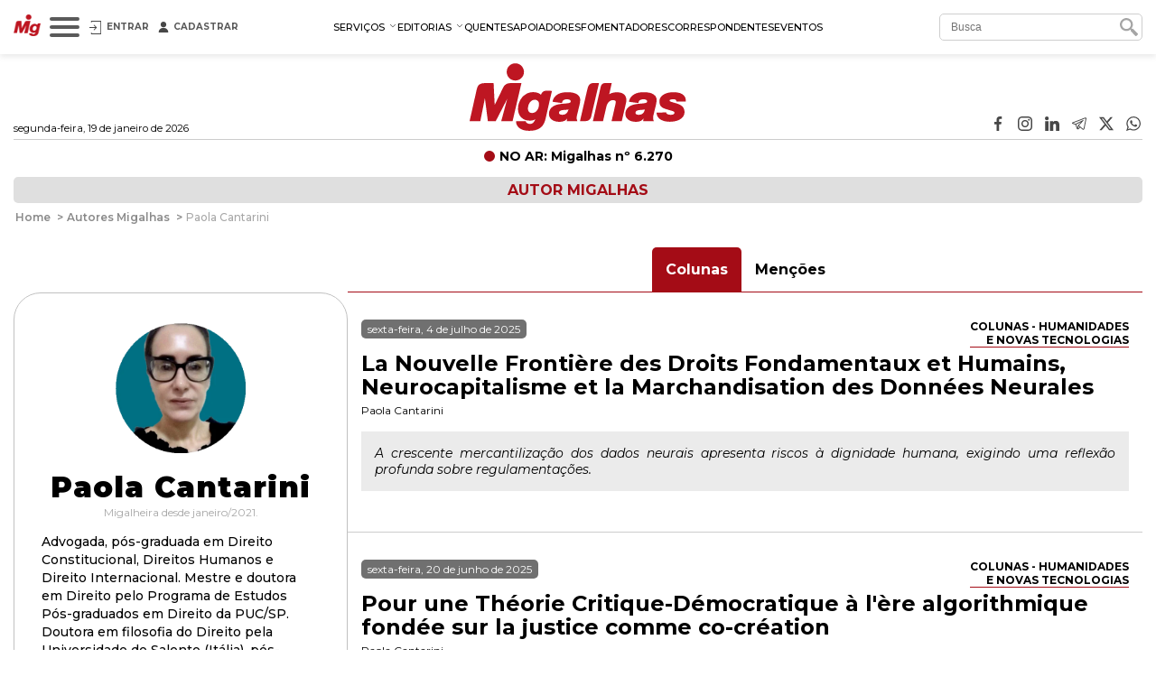

--- FILE ---
content_type: text/html; charset=utf-8
request_url: https://www.migalhas.com.br/autor/paola-cantarini
body_size: 30592
content:
<!DOCTYPE html><html lang="pt-br"><head>
    <script nomodule="" src="https://www.migalhas.com.br/polyfills-ie.min.js"></script>
    <meta charset="utf-8">
    <title>Paola Cantarini  no Migalhas</title>
    <base href="https://www.migalhas.com.br/">
    <meta name="viewport" content="width=device-width, initial-scale=1">
    <link id="favicon" rel="icon" type="image/x-icon" href="favicon.ico">
    <style type="text/css">@font-face{font-family:'Montserrat';font-style:italic;font-weight:300;font-display:swap;src:url(https://fonts.gstatic.com/s/montserrat/v31/JTUQjIg1_i6t8kCHKm459WxRxC7m0dR9pBOi.woff2) format('woff2');unicode-range:U+0460-052F, U+1C80-1C8A, U+20B4, U+2DE0-2DFF, U+A640-A69F, U+FE2E-FE2F;}@font-face{font-family:'Montserrat';font-style:italic;font-weight:300;font-display:swap;src:url(https://fonts.gstatic.com/s/montserrat/v31/JTUQjIg1_i6t8kCHKm459WxRzS7m0dR9pBOi.woff2) format('woff2');unicode-range:U+0301, U+0400-045F, U+0490-0491, U+04B0-04B1, U+2116;}@font-face{font-family:'Montserrat';font-style:italic;font-weight:300;font-display:swap;src:url(https://fonts.gstatic.com/s/montserrat/v31/JTUQjIg1_i6t8kCHKm459WxRxi7m0dR9pBOi.woff2) format('woff2');unicode-range:U+0102-0103, U+0110-0111, U+0128-0129, U+0168-0169, U+01A0-01A1, U+01AF-01B0, U+0300-0301, U+0303-0304, U+0308-0309, U+0323, U+0329, U+1EA0-1EF9, U+20AB;}@font-face{font-family:'Montserrat';font-style:italic;font-weight:300;font-display:swap;src:url(https://fonts.gstatic.com/s/montserrat/v31/JTUQjIg1_i6t8kCHKm459WxRxy7m0dR9pBOi.woff2) format('woff2');unicode-range:U+0100-02BA, U+02BD-02C5, U+02C7-02CC, U+02CE-02D7, U+02DD-02FF, U+0304, U+0308, U+0329, U+1D00-1DBF, U+1E00-1E9F, U+1EF2-1EFF, U+2020, U+20A0-20AB, U+20AD-20C0, U+2113, U+2C60-2C7F, U+A720-A7FF;}@font-face{font-family:'Montserrat';font-style:italic;font-weight:300;font-display:swap;src:url(https://fonts.gstatic.com/s/montserrat/v31/JTUQjIg1_i6t8kCHKm459WxRyS7m0dR9pA.woff2) format('woff2');unicode-range:U+0000-00FF, U+0131, U+0152-0153, U+02BB-02BC, U+02C6, U+02DA, U+02DC, U+0304, U+0308, U+0329, U+2000-206F, U+20AC, U+2122, U+2191, U+2193, U+2212, U+2215, U+FEFF, U+FFFD;}@font-face{font-family:'Montserrat';font-style:italic;font-weight:400;font-display:swap;src:url(https://fonts.gstatic.com/s/montserrat/v31/JTUQjIg1_i6t8kCHKm459WxRxC7m0dR9pBOi.woff2) format('woff2');unicode-range:U+0460-052F, U+1C80-1C8A, U+20B4, U+2DE0-2DFF, U+A640-A69F, U+FE2E-FE2F;}@font-face{font-family:'Montserrat';font-style:italic;font-weight:400;font-display:swap;src:url(https://fonts.gstatic.com/s/montserrat/v31/JTUQjIg1_i6t8kCHKm459WxRzS7m0dR9pBOi.woff2) format('woff2');unicode-range:U+0301, U+0400-045F, U+0490-0491, U+04B0-04B1, U+2116;}@font-face{font-family:'Montserrat';font-style:italic;font-weight:400;font-display:swap;src:url(https://fonts.gstatic.com/s/montserrat/v31/JTUQjIg1_i6t8kCHKm459WxRxi7m0dR9pBOi.woff2) format('woff2');unicode-range:U+0102-0103, U+0110-0111, U+0128-0129, U+0168-0169, U+01A0-01A1, U+01AF-01B0, U+0300-0301, U+0303-0304, U+0308-0309, U+0323, U+0329, U+1EA0-1EF9, U+20AB;}@font-face{font-family:'Montserrat';font-style:italic;font-weight:400;font-display:swap;src:url(https://fonts.gstatic.com/s/montserrat/v31/JTUQjIg1_i6t8kCHKm459WxRxy7m0dR9pBOi.woff2) format('woff2');unicode-range:U+0100-02BA, U+02BD-02C5, U+02C7-02CC, U+02CE-02D7, U+02DD-02FF, U+0304, U+0308, U+0329, U+1D00-1DBF, U+1E00-1E9F, U+1EF2-1EFF, U+2020, U+20A0-20AB, U+20AD-20C0, U+2113, U+2C60-2C7F, U+A720-A7FF;}@font-face{font-family:'Montserrat';font-style:italic;font-weight:400;font-display:swap;src:url(https://fonts.gstatic.com/s/montserrat/v31/JTUQjIg1_i6t8kCHKm459WxRyS7m0dR9pA.woff2) format('woff2');unicode-range:U+0000-00FF, U+0131, U+0152-0153, U+02BB-02BC, U+02C6, U+02DA, U+02DC, U+0304, U+0308, U+0329, U+2000-206F, U+20AC, U+2122, U+2191, U+2193, U+2212, U+2215, U+FEFF, U+FFFD;}@font-face{font-family:'Montserrat';font-style:italic;font-weight:500;font-display:swap;src:url(https://fonts.gstatic.com/s/montserrat/v31/JTUQjIg1_i6t8kCHKm459WxRxC7m0dR9pBOi.woff2) format('woff2');unicode-range:U+0460-052F, U+1C80-1C8A, U+20B4, U+2DE0-2DFF, U+A640-A69F, U+FE2E-FE2F;}@font-face{font-family:'Montserrat';font-style:italic;font-weight:500;font-display:swap;src:url(https://fonts.gstatic.com/s/montserrat/v31/JTUQjIg1_i6t8kCHKm459WxRzS7m0dR9pBOi.woff2) format('woff2');unicode-range:U+0301, U+0400-045F, U+0490-0491, U+04B0-04B1, U+2116;}@font-face{font-family:'Montserrat';font-style:italic;font-weight:500;font-display:swap;src:url(https://fonts.gstatic.com/s/montserrat/v31/JTUQjIg1_i6t8kCHKm459WxRxi7m0dR9pBOi.woff2) format('woff2');unicode-range:U+0102-0103, U+0110-0111, U+0128-0129, U+0168-0169, U+01A0-01A1, U+01AF-01B0, U+0300-0301, U+0303-0304, U+0308-0309, U+0323, U+0329, U+1EA0-1EF9, U+20AB;}@font-face{font-family:'Montserrat';font-style:italic;font-weight:500;font-display:swap;src:url(https://fonts.gstatic.com/s/montserrat/v31/JTUQjIg1_i6t8kCHKm459WxRxy7m0dR9pBOi.woff2) format('woff2');unicode-range:U+0100-02BA, U+02BD-02C5, U+02C7-02CC, U+02CE-02D7, U+02DD-02FF, U+0304, U+0308, U+0329, U+1D00-1DBF, U+1E00-1E9F, U+1EF2-1EFF, U+2020, U+20A0-20AB, U+20AD-20C0, U+2113, U+2C60-2C7F, U+A720-A7FF;}@font-face{font-family:'Montserrat';font-style:italic;font-weight:500;font-display:swap;src:url(https://fonts.gstatic.com/s/montserrat/v31/JTUQjIg1_i6t8kCHKm459WxRyS7m0dR9pA.woff2) format('woff2');unicode-range:U+0000-00FF, U+0131, U+0152-0153, U+02BB-02BC, U+02C6, U+02DA, U+02DC, U+0304, U+0308, U+0329, U+2000-206F, U+20AC, U+2122, U+2191, U+2193, U+2212, U+2215, U+FEFF, U+FFFD;}@font-face{font-family:'Montserrat';font-style:italic;font-weight:600;font-display:swap;src:url(https://fonts.gstatic.com/s/montserrat/v31/JTUQjIg1_i6t8kCHKm459WxRxC7m0dR9pBOi.woff2) format('woff2');unicode-range:U+0460-052F, U+1C80-1C8A, U+20B4, U+2DE0-2DFF, U+A640-A69F, U+FE2E-FE2F;}@font-face{font-family:'Montserrat';font-style:italic;font-weight:600;font-display:swap;src:url(https://fonts.gstatic.com/s/montserrat/v31/JTUQjIg1_i6t8kCHKm459WxRzS7m0dR9pBOi.woff2) format('woff2');unicode-range:U+0301, U+0400-045F, U+0490-0491, U+04B0-04B1, U+2116;}@font-face{font-family:'Montserrat';font-style:italic;font-weight:600;font-display:swap;src:url(https://fonts.gstatic.com/s/montserrat/v31/JTUQjIg1_i6t8kCHKm459WxRxi7m0dR9pBOi.woff2) format('woff2');unicode-range:U+0102-0103, U+0110-0111, U+0128-0129, U+0168-0169, U+01A0-01A1, U+01AF-01B0, U+0300-0301, U+0303-0304, U+0308-0309, U+0323, U+0329, U+1EA0-1EF9, U+20AB;}@font-face{font-family:'Montserrat';font-style:italic;font-weight:600;font-display:swap;src:url(https://fonts.gstatic.com/s/montserrat/v31/JTUQjIg1_i6t8kCHKm459WxRxy7m0dR9pBOi.woff2) format('woff2');unicode-range:U+0100-02BA, U+02BD-02C5, U+02C7-02CC, U+02CE-02D7, U+02DD-02FF, U+0304, U+0308, U+0329, U+1D00-1DBF, U+1E00-1E9F, U+1EF2-1EFF, U+2020, U+20A0-20AB, U+20AD-20C0, U+2113, U+2C60-2C7F, U+A720-A7FF;}@font-face{font-family:'Montserrat';font-style:italic;font-weight:600;font-display:swap;src:url(https://fonts.gstatic.com/s/montserrat/v31/JTUQjIg1_i6t8kCHKm459WxRyS7m0dR9pA.woff2) format('woff2');unicode-range:U+0000-00FF, U+0131, U+0152-0153, U+02BB-02BC, U+02C6, U+02DA, U+02DC, U+0304, U+0308, U+0329, U+2000-206F, U+20AC, U+2122, U+2191, U+2193, U+2212, U+2215, U+FEFF, U+FFFD;}@font-face{font-family:'Montserrat';font-style:italic;font-weight:700;font-display:swap;src:url(https://fonts.gstatic.com/s/montserrat/v31/JTUQjIg1_i6t8kCHKm459WxRxC7m0dR9pBOi.woff2) format('woff2');unicode-range:U+0460-052F, U+1C80-1C8A, U+20B4, U+2DE0-2DFF, U+A640-A69F, U+FE2E-FE2F;}@font-face{font-family:'Montserrat';font-style:italic;font-weight:700;font-display:swap;src:url(https://fonts.gstatic.com/s/montserrat/v31/JTUQjIg1_i6t8kCHKm459WxRzS7m0dR9pBOi.woff2) format('woff2');unicode-range:U+0301, U+0400-045F, U+0490-0491, U+04B0-04B1, U+2116;}@font-face{font-family:'Montserrat';font-style:italic;font-weight:700;font-display:swap;src:url(https://fonts.gstatic.com/s/montserrat/v31/JTUQjIg1_i6t8kCHKm459WxRxi7m0dR9pBOi.woff2) format('woff2');unicode-range:U+0102-0103, U+0110-0111, U+0128-0129, U+0168-0169, U+01A0-01A1, U+01AF-01B0, U+0300-0301, U+0303-0304, U+0308-0309, U+0323, U+0329, U+1EA0-1EF9, U+20AB;}@font-face{font-family:'Montserrat';font-style:italic;font-weight:700;font-display:swap;src:url(https://fonts.gstatic.com/s/montserrat/v31/JTUQjIg1_i6t8kCHKm459WxRxy7m0dR9pBOi.woff2) format('woff2');unicode-range:U+0100-02BA, U+02BD-02C5, U+02C7-02CC, U+02CE-02D7, U+02DD-02FF, U+0304, U+0308, U+0329, U+1D00-1DBF, U+1E00-1E9F, U+1EF2-1EFF, U+2020, U+20A0-20AB, U+20AD-20C0, U+2113, U+2C60-2C7F, U+A720-A7FF;}@font-face{font-family:'Montserrat';font-style:italic;font-weight:700;font-display:swap;src:url(https://fonts.gstatic.com/s/montserrat/v31/JTUQjIg1_i6t8kCHKm459WxRyS7m0dR9pA.woff2) format('woff2');unicode-range:U+0000-00FF, U+0131, U+0152-0153, U+02BB-02BC, U+02C6, U+02DA, U+02DC, U+0304, U+0308, U+0329, U+2000-206F, U+20AC, U+2122, U+2191, U+2193, U+2212, U+2215, U+FEFF, U+FFFD;}@font-face{font-family:'Montserrat';font-style:normal;font-weight:300;font-display:swap;src:url(https://fonts.gstatic.com/s/montserrat/v31/JTUSjIg1_i6t8kCHKm459WRhyyTh89ZNpQ.woff2) format('woff2');unicode-range:U+0460-052F, U+1C80-1C8A, U+20B4, U+2DE0-2DFF, U+A640-A69F, U+FE2E-FE2F;}@font-face{font-family:'Montserrat';font-style:normal;font-weight:300;font-display:swap;src:url(https://fonts.gstatic.com/s/montserrat/v31/JTUSjIg1_i6t8kCHKm459W1hyyTh89ZNpQ.woff2) format('woff2');unicode-range:U+0301, U+0400-045F, U+0490-0491, U+04B0-04B1, U+2116;}@font-face{font-family:'Montserrat';font-style:normal;font-weight:300;font-display:swap;src:url(https://fonts.gstatic.com/s/montserrat/v31/JTUSjIg1_i6t8kCHKm459WZhyyTh89ZNpQ.woff2) format('woff2');unicode-range:U+0102-0103, U+0110-0111, U+0128-0129, U+0168-0169, U+01A0-01A1, U+01AF-01B0, U+0300-0301, U+0303-0304, U+0308-0309, U+0323, U+0329, U+1EA0-1EF9, U+20AB;}@font-face{font-family:'Montserrat';font-style:normal;font-weight:300;font-display:swap;src:url(https://fonts.gstatic.com/s/montserrat/v31/JTUSjIg1_i6t8kCHKm459WdhyyTh89ZNpQ.woff2) format('woff2');unicode-range:U+0100-02BA, U+02BD-02C5, U+02C7-02CC, U+02CE-02D7, U+02DD-02FF, U+0304, U+0308, U+0329, U+1D00-1DBF, U+1E00-1E9F, U+1EF2-1EFF, U+2020, U+20A0-20AB, U+20AD-20C0, U+2113, U+2C60-2C7F, U+A720-A7FF;}@font-face{font-family:'Montserrat';font-style:normal;font-weight:300;font-display:swap;src:url(https://fonts.gstatic.com/s/montserrat/v31/JTUSjIg1_i6t8kCHKm459WlhyyTh89Y.woff2) format('woff2');unicode-range:U+0000-00FF, U+0131, U+0152-0153, U+02BB-02BC, U+02C6, U+02DA, U+02DC, U+0304, U+0308, U+0329, U+2000-206F, U+20AC, U+2122, U+2191, U+2193, U+2212, U+2215, U+FEFF, U+FFFD;}@font-face{font-family:'Montserrat';font-style:normal;font-weight:400;font-display:swap;src:url(https://fonts.gstatic.com/s/montserrat/v31/JTUSjIg1_i6t8kCHKm459WRhyyTh89ZNpQ.woff2) format('woff2');unicode-range:U+0460-052F, U+1C80-1C8A, U+20B4, U+2DE0-2DFF, U+A640-A69F, U+FE2E-FE2F;}@font-face{font-family:'Montserrat';font-style:normal;font-weight:400;font-display:swap;src:url(https://fonts.gstatic.com/s/montserrat/v31/JTUSjIg1_i6t8kCHKm459W1hyyTh89ZNpQ.woff2) format('woff2');unicode-range:U+0301, U+0400-045F, U+0490-0491, U+04B0-04B1, U+2116;}@font-face{font-family:'Montserrat';font-style:normal;font-weight:400;font-display:swap;src:url(https://fonts.gstatic.com/s/montserrat/v31/JTUSjIg1_i6t8kCHKm459WZhyyTh89ZNpQ.woff2) format('woff2');unicode-range:U+0102-0103, U+0110-0111, U+0128-0129, U+0168-0169, U+01A0-01A1, U+01AF-01B0, U+0300-0301, U+0303-0304, U+0308-0309, U+0323, U+0329, U+1EA0-1EF9, U+20AB;}@font-face{font-family:'Montserrat';font-style:normal;font-weight:400;font-display:swap;src:url(https://fonts.gstatic.com/s/montserrat/v31/JTUSjIg1_i6t8kCHKm459WdhyyTh89ZNpQ.woff2) format('woff2');unicode-range:U+0100-02BA, U+02BD-02C5, U+02C7-02CC, U+02CE-02D7, U+02DD-02FF, U+0304, U+0308, U+0329, U+1D00-1DBF, U+1E00-1E9F, U+1EF2-1EFF, U+2020, U+20A0-20AB, U+20AD-20C0, U+2113, U+2C60-2C7F, U+A720-A7FF;}@font-face{font-family:'Montserrat';font-style:normal;font-weight:400;font-display:swap;src:url(https://fonts.gstatic.com/s/montserrat/v31/JTUSjIg1_i6t8kCHKm459WlhyyTh89Y.woff2) format('woff2');unicode-range:U+0000-00FF, U+0131, U+0152-0153, U+02BB-02BC, U+02C6, U+02DA, U+02DC, U+0304, U+0308, U+0329, U+2000-206F, U+20AC, U+2122, U+2191, U+2193, U+2212, U+2215, U+FEFF, U+FFFD;}@font-face{font-family:'Montserrat';font-style:normal;font-weight:500;font-display:swap;src:url(https://fonts.gstatic.com/s/montserrat/v31/JTUSjIg1_i6t8kCHKm459WRhyyTh89ZNpQ.woff2) format('woff2');unicode-range:U+0460-052F, U+1C80-1C8A, U+20B4, U+2DE0-2DFF, U+A640-A69F, U+FE2E-FE2F;}@font-face{font-family:'Montserrat';font-style:normal;font-weight:500;font-display:swap;src:url(https://fonts.gstatic.com/s/montserrat/v31/JTUSjIg1_i6t8kCHKm459W1hyyTh89ZNpQ.woff2) format('woff2');unicode-range:U+0301, U+0400-045F, U+0490-0491, U+04B0-04B1, U+2116;}@font-face{font-family:'Montserrat';font-style:normal;font-weight:500;font-display:swap;src:url(https://fonts.gstatic.com/s/montserrat/v31/JTUSjIg1_i6t8kCHKm459WZhyyTh89ZNpQ.woff2) format('woff2');unicode-range:U+0102-0103, U+0110-0111, U+0128-0129, U+0168-0169, U+01A0-01A1, U+01AF-01B0, U+0300-0301, U+0303-0304, U+0308-0309, U+0323, U+0329, U+1EA0-1EF9, U+20AB;}@font-face{font-family:'Montserrat';font-style:normal;font-weight:500;font-display:swap;src:url(https://fonts.gstatic.com/s/montserrat/v31/JTUSjIg1_i6t8kCHKm459WdhyyTh89ZNpQ.woff2) format('woff2');unicode-range:U+0100-02BA, U+02BD-02C5, U+02C7-02CC, U+02CE-02D7, U+02DD-02FF, U+0304, U+0308, U+0329, U+1D00-1DBF, U+1E00-1E9F, U+1EF2-1EFF, U+2020, U+20A0-20AB, U+20AD-20C0, U+2113, U+2C60-2C7F, U+A720-A7FF;}@font-face{font-family:'Montserrat';font-style:normal;font-weight:500;font-display:swap;src:url(https://fonts.gstatic.com/s/montserrat/v31/JTUSjIg1_i6t8kCHKm459WlhyyTh89Y.woff2) format('woff2');unicode-range:U+0000-00FF, U+0131, U+0152-0153, U+02BB-02BC, U+02C6, U+02DA, U+02DC, U+0304, U+0308, U+0329, U+2000-206F, U+20AC, U+2122, U+2191, U+2193, U+2212, U+2215, U+FEFF, U+FFFD;}@font-face{font-family:'Montserrat';font-style:normal;font-weight:600;font-display:swap;src:url(https://fonts.gstatic.com/s/montserrat/v31/JTUSjIg1_i6t8kCHKm459WRhyyTh89ZNpQ.woff2) format('woff2');unicode-range:U+0460-052F, U+1C80-1C8A, U+20B4, U+2DE0-2DFF, U+A640-A69F, U+FE2E-FE2F;}@font-face{font-family:'Montserrat';font-style:normal;font-weight:600;font-display:swap;src:url(https://fonts.gstatic.com/s/montserrat/v31/JTUSjIg1_i6t8kCHKm459W1hyyTh89ZNpQ.woff2) format('woff2');unicode-range:U+0301, U+0400-045F, U+0490-0491, U+04B0-04B1, U+2116;}@font-face{font-family:'Montserrat';font-style:normal;font-weight:600;font-display:swap;src:url(https://fonts.gstatic.com/s/montserrat/v31/JTUSjIg1_i6t8kCHKm459WZhyyTh89ZNpQ.woff2) format('woff2');unicode-range:U+0102-0103, U+0110-0111, U+0128-0129, U+0168-0169, U+01A0-01A1, U+01AF-01B0, U+0300-0301, U+0303-0304, U+0308-0309, U+0323, U+0329, U+1EA0-1EF9, U+20AB;}@font-face{font-family:'Montserrat';font-style:normal;font-weight:600;font-display:swap;src:url(https://fonts.gstatic.com/s/montserrat/v31/JTUSjIg1_i6t8kCHKm459WdhyyTh89ZNpQ.woff2) format('woff2');unicode-range:U+0100-02BA, U+02BD-02C5, U+02C7-02CC, U+02CE-02D7, U+02DD-02FF, U+0304, U+0308, U+0329, U+1D00-1DBF, U+1E00-1E9F, U+1EF2-1EFF, U+2020, U+20A0-20AB, U+20AD-20C0, U+2113, U+2C60-2C7F, U+A720-A7FF;}@font-face{font-family:'Montserrat';font-style:normal;font-weight:600;font-display:swap;src:url(https://fonts.gstatic.com/s/montserrat/v31/JTUSjIg1_i6t8kCHKm459WlhyyTh89Y.woff2) format('woff2');unicode-range:U+0000-00FF, U+0131, U+0152-0153, U+02BB-02BC, U+02C6, U+02DA, U+02DC, U+0304, U+0308, U+0329, U+2000-206F, U+20AC, U+2122, U+2191, U+2193, U+2212, U+2215, U+FEFF, U+FFFD;}@font-face{font-family:'Montserrat';font-style:normal;font-weight:700;font-display:swap;src:url(https://fonts.gstatic.com/s/montserrat/v31/JTUSjIg1_i6t8kCHKm459WRhyyTh89ZNpQ.woff2) format('woff2');unicode-range:U+0460-052F, U+1C80-1C8A, U+20B4, U+2DE0-2DFF, U+A640-A69F, U+FE2E-FE2F;}@font-face{font-family:'Montserrat';font-style:normal;font-weight:700;font-display:swap;src:url(https://fonts.gstatic.com/s/montserrat/v31/JTUSjIg1_i6t8kCHKm459W1hyyTh89ZNpQ.woff2) format('woff2');unicode-range:U+0301, U+0400-045F, U+0490-0491, U+04B0-04B1, U+2116;}@font-face{font-family:'Montserrat';font-style:normal;font-weight:700;font-display:swap;src:url(https://fonts.gstatic.com/s/montserrat/v31/JTUSjIg1_i6t8kCHKm459WZhyyTh89ZNpQ.woff2) format('woff2');unicode-range:U+0102-0103, U+0110-0111, U+0128-0129, U+0168-0169, U+01A0-01A1, U+01AF-01B0, U+0300-0301, U+0303-0304, U+0308-0309, U+0323, U+0329, U+1EA0-1EF9, U+20AB;}@font-face{font-family:'Montserrat';font-style:normal;font-weight:700;font-display:swap;src:url(https://fonts.gstatic.com/s/montserrat/v31/JTUSjIg1_i6t8kCHKm459WdhyyTh89ZNpQ.woff2) format('woff2');unicode-range:U+0100-02BA, U+02BD-02C5, U+02C7-02CC, U+02CE-02D7, U+02DD-02FF, U+0304, U+0308, U+0329, U+1D00-1DBF, U+1E00-1E9F, U+1EF2-1EFF, U+2020, U+20A0-20AB, U+20AD-20C0, U+2113, U+2C60-2C7F, U+A720-A7FF;}@font-face{font-family:'Montserrat';font-style:normal;font-weight:700;font-display:swap;src:url(https://fonts.gstatic.com/s/montserrat/v31/JTUSjIg1_i6t8kCHKm459WlhyyTh89Y.woff2) format('woff2');unicode-range:U+0000-00FF, U+0131, U+0152-0153, U+02BB-02BC, U+02C6, U+02DA, U+02DC, U+0304, U+0308, U+0329, U+2000-206F, U+20AC, U+2122, U+2191, U+2193, U+2212, U+2215, U+FEFF, U+FFFD;}@font-face{font-family:'Montserrat';font-style:normal;font-weight:900;font-display:swap;src:url(https://fonts.gstatic.com/s/montserrat/v31/JTUSjIg1_i6t8kCHKm459WRhyyTh89ZNpQ.woff2) format('woff2');unicode-range:U+0460-052F, U+1C80-1C8A, U+20B4, U+2DE0-2DFF, U+A640-A69F, U+FE2E-FE2F;}@font-face{font-family:'Montserrat';font-style:normal;font-weight:900;font-display:swap;src:url(https://fonts.gstatic.com/s/montserrat/v31/JTUSjIg1_i6t8kCHKm459W1hyyTh89ZNpQ.woff2) format('woff2');unicode-range:U+0301, U+0400-045F, U+0490-0491, U+04B0-04B1, U+2116;}@font-face{font-family:'Montserrat';font-style:normal;font-weight:900;font-display:swap;src:url(https://fonts.gstatic.com/s/montserrat/v31/JTUSjIg1_i6t8kCHKm459WZhyyTh89ZNpQ.woff2) format('woff2');unicode-range:U+0102-0103, U+0110-0111, U+0128-0129, U+0168-0169, U+01A0-01A1, U+01AF-01B0, U+0300-0301, U+0303-0304, U+0308-0309, U+0323, U+0329, U+1EA0-1EF9, U+20AB;}@font-face{font-family:'Montserrat';font-style:normal;font-weight:900;font-display:swap;src:url(https://fonts.gstatic.com/s/montserrat/v31/JTUSjIg1_i6t8kCHKm459WdhyyTh89ZNpQ.woff2) format('woff2');unicode-range:U+0100-02BA, U+02BD-02C5, U+02C7-02CC, U+02CE-02D7, U+02DD-02FF, U+0304, U+0308, U+0329, U+1D00-1DBF, U+1E00-1E9F, U+1EF2-1EFF, U+2020, U+20A0-20AB, U+20AD-20C0, U+2113, U+2C60-2C7F, U+A720-A7FF;}@font-face{font-family:'Montserrat';font-style:normal;font-weight:900;font-display:swap;src:url(https://fonts.gstatic.com/s/montserrat/v31/JTUSjIg1_i6t8kCHKm459WlhyyTh89Y.woff2) format('woff2');unicode-range:U+0000-00FF, U+0131, U+0152-0153, U+02BB-02BC, U+02C6, U+02DA, U+02DC, U+0304, U+0308, U+0329, U+2000-206F, U+20AC, U+2122, U+2191, U+2193, U+2212, U+2215, U+FEFF, U+FFFD;}</style>
    
    <link rel="dns-prefetch" href="https://s.migalhas.com.br/">
    <link rel="dns-prefetch" href="https://front.migalhas.com.br/">
    <link rel="dns-prefetch" href="https://ad.migalhas.com.br/">
    <link rel="dns-prefetch" href="https://img.migalhas.com.br/">
    <link rel="dns-prefetch" href="https://img2.migalhas.com.br/">
    <!-- Icone mobile -->
    <link rel="apple-touch-icon" href="/assets/images/icone.png">
    <link rel="icon" href="/assets/images/icone.png">
    <style>
      .nsm-dialog.full-modal {
        max-width: 1250px !important;
      }
      .nsm-dialog.md-modal {
        max-width: 768px !important;
      }
      .nsm-dialog.dark > .nsm-content {
        background-color: #202020 !important;
      }
      .nsm-content {
        padding: 25px !important;
      }
      .nsm-dialog.dark > .nsm-content > .nsm-dialog-btn-close {
        color: #ffffff !important;
        top: 5px !important;
        right: 5px !important;
      }
      .nsm-dialog.half-height-modal > .nsm-content {
        height: 50vh !important;
      }
      .nsm-dialog.height-85-modal > .nsm-content {
        height: 85vh !important;
      }
      .nsm-dialog.height-515-modal > .nsm-content {
        height: 515px !important;
      }
      @media (max-width: 768px) {
        .nsm-dialog.height-515-modal > .nsm-content {
          height: calc(100vh - 50px) !important;
        }
      }
    </style>
    <script>
      window.dataLayer = window.dataLayer || [];
      function gtag() {
        dataLayer.push(arguments);
      }
      gtag("js", new Date());
      gtag("config", "G-QRFDNT1QDT");
    </script>
  <link rel="stylesheet" href="styles.e8fc61c62b56257a.css"><meta name="article:section" content="AUTOR"><meta name="twitter:title" content="Paola Cantarini  no Migalhas"><meta name="twitter:image:alt" content="Paola Cantarini  no Migalhas"><meta name="title" content="Paola Cantarini  no Migalhas"><meta itemprop="name" content="Paola Cantarini  no Migalhas"><meta name="twitter:description" content="Advogada, pós-graduada em Direito Constitucional, Direitos Humanos e Direito Internacional. Mestre e doutora em Direito pelo Programa de Estudos Pós-graduados em Direito da PUC/SP. Doutora em filosofi..."><meta name="description" content="Advogada, pós-graduada em Direito Constitucional, Direitos Humanos e Direito Internacional. Mestre e doutora em Direito pelo Programa de Estudos Pós-graduados em Direito da PUC/SP. Doutora em filosofi..."><meta itemprop="description" content="Advogada, pós-graduada em Direito Constitucional, Direitos Humanos e Direito Internacional. Mestre e doutora em Direito pelo Programa de Estudos Pós-graduados em Direito da PUC/SP. Doutora em filosofi..."><meta itemprop="image" content="https://img2.migalhas.com.br/_MEDPROC_/autor.jpg._PROC_AC1160313AT1AP15SNSS30SNSBP1V4.png"><meta property="og:image" content="https://img2.migalhas.com.br/_MEDPROC_/autor.jpg._PROC_AC1160313AT1AP15SNSS30SNSBP1V4.png"><meta name="article:published_time" content="2026-01-19T15:41:22.737Z"><meta name="published_date" content="2026-01-19T15:41:22.737Z"><meta name="article:modified_time" content="2026-01-19T15:41:22.737Z"><meta name="og:updated_time" content="2026-01-19T15:41:22.737Z"><meta http-equiv="X-UA-Compatible" content="IE=edge"><meta http-equiv="content-language" content="pt-br"><meta http-equiv="content-type" content="text/html; charset=utf-8"><meta property="fb:app_id" content="1774817415942244"><meta property="fb:pages" content="159417584123525"><meta property="og:description" content="Advogada, pós-graduada em Direito Constitucional, Direitos Humanos e Direito Internacional. Mestre e doutora em Direito pelo Programa de Estudos Pós-graduados em Direito da PUC/SP. Doutora em filosofi..."><meta property="og:image:alt" content="Paola Cantarini  no Migalhas"><meta property="og:image:height" content="null"><meta property="og:image:width" content="null"><meta property="og:locale" content="pt_br"><meta property="og:site_name" content="Migalhas"><meta property="og:title" content="Paola Cantarini  no Migalhas"><meta property="og:url" content="https://www.migalhas.com.br/autor/paola-cantarini"><meta name="image" content="https://img2.migalhas.com.br/_MEDPROC_/autor.jpg._PROC_AC1160313AT1AP15SNSS30SNSBP1V4.png"><meta name="keywords" content="Paola Cantarini, autor, autoria, artigo, articulista, menção, publicação, texto, ensaio, informação, direito, jurídico, leitor, migalhas"><meta name="twitter:card" content="summary_large_image"><meta name="twitter:creator" content="@PortalMigalhas"><meta name="twitter:image" content="null"><meta name="twitter:site" content="@PortalMigalhas"><script type="application/ld+json">{"@context":"https://schema.org","@graph":[{"@type":"NewsArticle","headline":"Paola Cantarini  no Migalhas","description":"Advogada, pós-graduada em Direito Constitucional, Direitos Humanos e Direito Internacional. Mestre e doutora em Direito pelo Programa de Estudos Pós-graduados em Direito da PUC\\/SP. Doutora em filosofi...","keywords":"Paola Cantarini, autor, autoria, artigo, articulista, menção, publicação, texto, ensaio, informação, direito, jurídico, leitor, migalhas","image":["https://img2.migalhas.com.br/_MEDPROC_/autor.jpg._PROC_AC1160313AT1AP15SNSS30SNSBP1V4.png"],"datePublished":"2021-01-15T15:19:54-03:00","dateModified":"2026-01-19T12:41:22-03:00","author":{"@type":"Organization","name":"Migalhas","url":"https://www.migalhas.com.br/","logo":{"@type":"ImageObject","url":"https://www.migalhas.com.br/img/og_migalhas.jpg"}},"publisher":{"@type":"Organization","name":"Migalhas","logo":{"@type":"ImageObject","url":"https://www.migalhas.com.br/img/og_migalhas.jpg"}},"mainEntityOfPage":{"@type":"WebPage","@id":"https://www.migalhas.com.br/autor/paola-cantarini"}},{"@type":"BreadcrumbList","name":"Migalhas","itemListElement":[{"@type":"ListItem","position":1,"item":{"@type":"WebPage","@id":"https://www.migalhas.com.br/","name":"Migalhas"}},{"@type":"ListItem","position":2,"item":{"@type":"WebPage","@id":"https://www.migalhas.com.br/autores","name":"Autores"}},{"@type":"ListItem","position":3,"item":{"@type":"WebPage","@id":"https://www.migalhas.com.br/autor/paola-cantarini","name":"Paola Cantarini  no Migalhas"}}]}]}</script><link rel="canonical" href="https://www.migalhas.com.br/autor/paola-cantarini"><style ng-transition="app-root"></style><script class="preboot-inline-script">var prebootInitFn = (function() {
      

function start(prebootData,win){const _document=(win||window).document||{},currentScript=_document.currentScript||[].slice.call(_document.getElementsByTagName("script"),-1)[0];if(!currentScript)return void console.error("Preboot initialization failed, no currentScript has been detected.");let serverNode=currentScript.parentNode;if(!serverNode)return void console.error("Preboot initialization failed, the script is detached");serverNode.removeChild(currentScript);let eventSelectors=(prebootData.opts||{}).eventSelectors||[];const appData={root:prebootData.opts?getAppRoot(_document,prebootData.opts,serverNode):null,events:[]};prebootData.apps&&prebootData.apps.push(appData),eventSelectors=eventSelectors.map(eventSelector=>(eventSelector.hasOwnProperty("replay")||(eventSelector.replay=!0),eventSelector)),eventSelectors.forEach(eventSelector=>handleEvents(_document,prebootData,appData,eventSelector))}

function createOverlay(_document){let overlay=_document.createElement("div");return overlay.setAttribute("id","prebootOverlay"),overlay.setAttribute("style","display:none;position:absolute;left:0;top:0;width:100%;height:100%;z-index:999999;background:black;opacity:.3"),_document.documentElement.appendChild(overlay),overlay}

function getAppRoot(_document,opts,serverNode){const root={serverNode};return root.clientNode=opts.buffer?createBuffer(root):root.serverNode,opts.disableOverlay||(root.overlay=createOverlay(_document)),root}

function handleEvents(_document,prebootData,appData,eventSelector){const serverRoot=appData.root.serverNode;!serverRoot||eventSelector.events.forEach(eventName=>{const handler=createListenHandler(_document,prebootData,eventSelector,appData);serverRoot.addEventListener(eventName,handler,!0),prebootData.listeners&&prebootData.listeners.push({node:serverRoot,eventName,handler})})}

function createListenHandler(_document,prebootData,eventSelector,appData){const CARET_EVENTS=["keyup","keydown","focusin","mouseup","mousedown"],CARET_NODES=["INPUT","TEXTAREA"],matches=_document.documentElement.matches||_document.documentElement.msMatchesSelector,opts=prebootData.opts;return function(event){const node=event.target;if(!matches.call(node,eventSelector.selector))return;const root=appData.root,eventName=event.type;if(!node||!eventName)return;const keyCodes=eventSelector.keyCodes;if(keyCodes&&keyCodes.length&&!keyCodes.filter(keyCode=>event.which===keyCode).length)return;eventSelector.preventDefault&&event.preventDefault(),eventSelector.action&&eventSelector.action(node,event);const nodeKey=getNodeKeyForPreboot({root,node});if(CARET_EVENTS.indexOf(eventName)>=0){const isCaretNode=CARET_NODES.indexOf(node.tagName?node.tagName:"")>=0;prebootData.activeNode={root,node,nodeKey,selection:isCaretNode?getSelection(node):void 0}}else"change"!==eventName&&"focusout"!==eventName&&(prebootData.activeNode=void 0);if(opts&&!opts.disableOverlay&&eventSelector.freeze){const overlay=root.overlay;overlay.style.display="block",setTimeout(()=>{overlay.style.display="none"},1e4)}eventSelector.replay&&appData.events.push({node,nodeKey,event,name:eventName})}}

function getSelection(node){const nodeValue=(node=node||{}).value||"",selection={start:nodeValue.length,end:nodeValue.length,direction:"forward"};try{(node.selectionStart||0===node.selectionStart)&&(selection.start=node.selectionStart,selection.end=node.selectionEnd?node.selectionEnd:0,selection.direction=node.selectionDirection?node.selectionDirection:"none")}catch(ex){}return selection}

function createBuffer(root){const serverNode=root.serverNode;if(!serverNode||!serverNode.parentNode||serverNode===document.documentElement||serverNode===document.body)return serverNode;const rootClientNode=serverNode.cloneNode(!1);return rootClientNode.style.display="none",serverNode.parentNode.insertBefore(rootClientNode,serverNode),serverNode.setAttribute("ng-non-bindable",""),rootClientNode}

function getNodeKeyForPreboot(nodeContext){const ancestors=[],root=nodeContext.root,node=nodeContext.node;let temp=node;for(;temp&&temp!==root.serverNode&&temp!==root.clientNode;)ancestors.push(temp),temp=temp.parentNode;temp&&ancestors.push(temp);let key=node.nodeName||"unknown";for(let i2=ancestors.length-1;i2>=0;i2--)if(temp=ancestors[i2],temp.childNodes&&i2>0)for(let j=0;j<temp.childNodes.length;j++)if(temp.childNodes[j]===ancestors[i2-1]){key+="_s"+(j+1);break}return key}


      return (function initAll(opts,win){const theWindow=win||window,data=theWindow.prebootData={opts,apps:[],listeners:[]};return()=>start(data,theWindow)})({"buffer":true,"replay":true,"disableOverlay":false,"eventSelectors":[{"selector":"input,textarea","events":["keypress","keyup","keydown","input","change"]},{"selector":"select,option","events":["change"]},{"selector":"input","events":["keyup"],"preventDefault":true,"keyCodes":[13],"freeze":true},{"selector":"form","events":["submit"],"preventDefault":true,"freeze":true},{"selector":"input,textarea","events":["focusin","focusout","mousedown","mouseup"],"replay":false},{"selector":"button","events":["click"],"preventDefault":true,"freeze":true}],"appRoot":"app-root"});
    })();</script><style ng-transition="app-root">.header__compartilhar[_ngcontent-sc65]{margin-top:25px}.autor[_ngcontent-sc65]{min-height:75vh;width:100%;max-width:1365px;margin:auto;padding:15px;display:flex;gap:50px}@media (max-width: 1000px){.autor[_ngcontent-sc65]{flex-direction:column}}.sticky[_ngcontent-sc65]{position:sticky;top:75px}@media (max-width: 1000px){.sticky[_ngcontent-sc65]{position:relative;top:0}}.autor-info[_ngcontent-sc65]{flex:1;margin-top:50px}.card[_ngcontent-sc65]{border:1px solid #c1c1c1;min-width:320px;max-width:500px;margin:auto;border-radius:30px;padding:30px}.autor-header[_ngcontent-sc65]{width:100%;display:flex;align-items:center;flex-direction:column}.header__img[_ngcontent-sc65]{position:relative;display:flex;justify-content:center;margin-bottom:15px;min-width:150px;min-height:150px}@media (max-width: 768px){.header__img[_ngcontent-sc65]{width:100%}}.header__img[_ngcontent-sc65]   img[_ngcontent-sc65]{width:150px;height:150px;-o-object-fit:contain;object-fit:contain}.header__img[_ngcontent-sc65]   img.img--vip[_ngcontent-sc65]{border:4px solid #1bc5bd}.header__img[_ngcontent-sc65]   .author-vip[_ngcontent-sc65]{position:absolute;left:50%;bottom:0;display:inline-block;padding:3px 5px;font-size:12px;font-weight:700;line-height:1;color:#fff;background:#1bc5bd;border-radius:5px}.header__img[_ngcontent-sc65]   .author-vip[_ngcontent-sc65]   .icone-vip[_ngcontent-sc65]{height:10px;width:auto}.header__info[_ngcontent-sc65]{min-height:100px;display:flex;flex-direction:column;justify-content:space-between;width:100%;color:#000}.header__info[_ngcontent-sc65]   h1[_ngcontent-sc65]{font-size:32px;font-weight:900;letter-spacing:1px;line-height:40px;text-align:center}@media (max-width: 768px){.header__info[_ngcontent-sc65]   h1[_ngcontent-sc65]{font-size:25px;line-height:30px;margin-top:10px}}.header__info[_ngcontent-sc65]   .header_compartilhar[_ngcontent-sc65]{margin-top:20px;display:flex;justify-content:center}@media (max-width: 1365px){.header__info[_ngcontent-sc65]   .header_compartilhar[_ngcontent-sc65]   .compartilhar-links[_ngcontent-sc65]{margin-bottom:10px}}.header__info[_ngcontent-sc65]   span[_ngcontent-sc65]{text-align:center;display:block;color:#a7a7a7;font-size:12px}.header__info[_ngcontent-sc65]   p[_ngcontent-sc65]{margin-top:15px;font-size:14px;line-height:20px;font-weight:500}.compartilhar-links[_ngcontent-sc65]{font-weight:700;background-color:#144a5b;border-radius:30px;font-size:16px;color:#fff!important;padding:5px 30px;display:flex;align-items:center;justify-content:center}.compartilhar-links[_ngcontent-sc65]   a[_ngcontent-sc65]{height:16px}.icones-svg[_ngcontent-sc65]{width:16px;height:16px;cursor:pointer;margin:0 15px;filter:brightness(0) saturate(100%) invert(100%) sepia(8%) saturate(3077%) hue-rotate(270deg) brightness(117%) contrast(106%)}.icones-svg[_ngcontent-sc65]:hover.twitter{filter:invert(0)}.icones-svg[_ngcontent-sc65]:hover.linkedin{filter:invert(24%) sepia(98%) saturate(1968%) hue-rotate(181deg) brightness(96%) contrast(101%)}.icones-svg[_ngcontent-sc65]:hover.whatsapp{filter:invert(78%) sepia(94%) saturate(2280%) hue-rotate(70deg) brightness(88%) contrast(86%)}.icones-svg[_ngcontent-sc65]:hover.facebook{filter:invert(32%) sepia(7%) saturate(4763%) hue-rotate(183deg) brightness(99%) contrast(87%)}.icones-svg[_ngcontent-sc65]:hover.instagram{filter:invert(35%) sepia(98%) saturate(4395%) hue-rotate(323deg) brightness(93%) contrast(89%)}.icones-svg[_ngcontent-sc65]:hover.telegram{filter:invert(39%) sepia(72%) saturate(5505%) hue-rotate(181deg) brightness(99%) contrast(101%)}.icones-svg[_ngcontent-sc65]:hover.tiktok{filter:invert(29%) sepia(99%) saturate(3349%) hue-rotate(332deg) brightness(101%) contrast(99%)}.icones-svg[_ngcontent-sc65]:hover.youtube{filter:invert(13%) sepia(89%) saturate(7472%) hue-rotate(8deg) brightness(115%) contrast(119%)}.icones-svg[_ngcontent-sc65]:hover.curriculum_lattes{filter:invert(30%) sepia(9%) saturate(2715%) hue-rotate(200deg) brightness(96%) contrast(95%)}.header__form[_ngcontent-sc65]{padding:5px 5px 5px 15px;background-color:#fff;border-radius:15px;box-shadow:0 0 8px #0000001f;display:flex;align-items:center;justify-content:space-between;font-weight:600;letter-spacing:1px;font-size:14px}@media (max-width: 1024px){.header__form[_ngcontent-sc65]{width:100%;background-color:transparent;height:auto;box-shadow:none;padding:0;justify-content:flex-start}}@media (max-width: 768px){.header__form[_ngcontent-sc65]{justify-content:center}}.header__form[_ngcontent-sc65]   .form-url[_ngcontent-sc65]{max-width:calc(100vw - 120px);overflow:auto;margin:0;text-transform:unset;white-space:normal;word-break:break-all}@media (max-width: 768px){.header__form[_ngcontent-sc65]   .form-url[_ngcontent-sc65]{padding-bottom:10px;white-space:nowrap}}.header__form[_ngcontent-sc65]   button[_ngcontent-sc65]{font-size:14px;font-weight:700;padding:0 10px;margin:-5px -5px -5px 20px;height:30px;outline:none;background-color:#000;overflow:hidden;border:none;border-radius:15px;cursor:pointer;color:#fff;display:flex;align-items:center;justify-content:center}@media (max-width: 768px){.header__form[_ngcontent-sc65]   button[_ngcontent-sc65]{margin-left:15px}}.autor-conteudo[_ngcontent-sc65]{max-width:100%;width:880px;padding-bottom:50px}.autor-conteudo[_ngcontent-sc65]   .item[_ngcontent-sc65]{width:100%;margin-top:30px;padding-bottom:30px}.autor-conteudo[_ngcontent-sc65]   .item[_ngcontent-sc65]:not(:last-child){border-bottom:1px solid #cccccc}.tudo-sem[_ngcontent-sc65]{display:flex;align-items:center;justify-content:center;padding:15px;font-size:20px;font-weight:700;color:#000;min-height:100vh}.tudo-sem[_ngcontent-sc65]   a[_ngcontent-sc65]{margin-left:5px}.autor__links[_ngcontent-sc65]{display:flex;justify-content:center;margin-top:20px}.autor__links[_ngcontent-sc65]   a[_ngcontent-sc65]{font-weight:700;background-color:#144a5b;border-radius:30px;font-size:16px;color:#fff!important;padding:10px 15px;display:flex;align-items:center}.autor__links[_ngcontent-sc65]   a[_ngcontent-sc65]:not(:last-child){border-right:1px solid #000000}.autor__links[_ngcontent-sc65]   a[_ngcontent-sc65]   i[_ngcontent-sc65]{margin-right:5px}.posts[_ngcontent-sc65]{margin-top:30px;display:flex;flex-direction:column;gap:50px;align-items:center}.posts[_ngcontent-sc65]   .post-item[_ngcontent-sc65]{max-width:350px}.videos[_ngcontent-sc65]{margin-top:30px;display:flex;flex-direction:column;gap:50px}.videos[_ngcontent-sc65]   .video-item[_ngcontent-sc65]{display:flex;justify-content:center}.videos[_ngcontent-sc65]   .video-item[_ngcontent-sc65]   .video-wrapper[_ngcontent-sc65]{width:100%;max-width:480px}.videos[_ngcontent-sc65]   .video-item[_ngcontent-sc65]   .video-wrapper[_ngcontent-sc65]   h3[_ngcontent-sc65]{margin-top:5px;font-size:18px;font-weight:700;letter-spacing:0px;color:#000;line-height:20px}.videos[_ngcontent-sc65]   .video-item[_ngcontent-sc65]   .video-wrapper[_ngcontent-sc65]   p[_ngcontent-sc65]{margin-top:5px;text-align:left;font-size:15px;font-weight:700;line-height:18px;letter-spacing:0px;color:#a40c16;opacity:1}.videos[_ngcontent-sc65]   .video-item[_ngcontent-sc65]   .video-wrapper[_ngcontent-sc65]   .thumb-img[_ngcontent-sc65]{width:100%;height:auto}.videos[_ngcontent-sc65]   .video-item[_ngcontent-sc65]   .video-wrapper[_ngcontent-sc65]   .video[_ngcontent-sc65]   iframe[_ngcontent-sc65]{position:absolute;top:0;left:0;width:100%;height:100%}.videos[_ngcontent-sc65]   .video-item[_ngcontent-sc65]   .video-thumb[_ngcontent-sc65]{position:relative;cursor:pointer}.videos[_ngcontent-sc65]   .video-item[_ngcontent-sc65]   .video-play[_ngcontent-sc65]{position:absolute;top:calc(50% - 35px);left:calc(50% - 35px);display:flex;align-items:center;justify-content:center}.videos[_ngcontent-sc65]   .video-item[_ngcontent-sc65]   .video-play[_ngcontent-sc65]   .video-play__icone[_ngcontent-sc65]{width:70px;height:70px;filter:brightness(0) saturate(100%) invert(100%) sepia(100%) saturate(2%) hue-rotate(93deg) brightness(108%) contrast(101%)}</style><style ng-transition="app-root">@media (min-width: 1024px){.menu-usuario[_ngcontent-sc56]{min-width:150px;width:150px}}.content-nav[_ngcontent-sc56]{align-items:center;display:flex;width:100%;height:60px;background:#fff 0% 0% no-repeat padding-box;box-shadow:0 3px 6px #7a7a7a29;position:fixed;top:0;z-index:999}@media (min-width: 1365px){.content-nav[_ngcontent-sc56]{padding-left:calc(50vw - 682px);padding-right:calc(50vw - 682px)}}@media (max-width: 1023px){.content-nav[_ngcontent-sc56]{background:#a40c16 0% 0% no-repeat padding-box;height:50px;padding:0 15px}}.content-nav[_ngcontent-sc56]   .nav[_ngcontent-sc56]{height:100%;width:100%;display:flex;flex-direction:row;align-items:center;justify-content:space-between;padding:0 15px;margin:auto;gap:15px}@media (max-width: 600px){.content-nav[_ngcontent-sc56]   .nav[_ngcontent-sc56]{padding:0 5px}}.content-nav[_ngcontent-sc56]   .nav[_ngcontent-sc56]   .esquerda[_ngcontent-sc56]{flex:1;display:flex;justify-items:flex-start;align-items:center;flex-direction:row}.content-nav[_ngcontent-sc56]   .nav[_ngcontent-sc56]   .esquerda[_ngcontent-sc56]   .hamburguinho[_ngcontent-sc56]{display:flex;justify-items:flex-start;align-items:center;flex-direction:row;margin-right:10px}.content-nav[_ngcontent-sc56]   .nav[_ngcontent-sc56]   .esquerda[_ngcontent-sc56]   .hamburguinho[_ngcontent-sc56]   .img[_ngcontent-sc56]{width:30px;height:auto;margin-right:10px}@media (max-width: 1024px){.content-nav[_ngcontent-sc56]   .nav[_ngcontent-sc56]   .esquerda[_ngcontent-sc56]   .hamburguinho[_ngcontent-sc56]   .img[_ngcontent-sc56]{display:none!important}}.content-nav[_ngcontent-sc56]   .nav[_ngcontent-sc56]   .esquerda[_ngcontent-sc56]   .hamburguinho[_ngcontent-sc56]   .menuToggle[_ngcontent-sc56]{display:block;position:relative;z-index:999;-webkit-user-select:none;-moz-user-select:none;user-select:none}@media (min-width: 1365px){.content-nav[_ngcontent-sc56]   .nav[_ngcontent-sc56]   .esquerda[_ngcontent-sc56]   .hamburguinho[_ngcontent-sc56]   .menuToggle[_ngcontent-sc56]{margin:0 5px}}.content-nav[_ngcontent-sc56]   .nav[_ngcontent-sc56]   .esquerda[_ngcontent-sc56]   .hamburguinho[_ngcontent-sc56]   .menuToggle[_ngcontent-sc56]   a[_ngcontent-sc56]{text-decoration:none;color:#232323;transition:color .3s ease}.content-nav[_ngcontent-sc56]   .nav[_ngcontent-sc56]   .esquerda[_ngcontent-sc56]   .hamburguinho[_ngcontent-sc56]   .menuToggle[_ngcontent-sc56]   a[_ngcontent-sc56]:hover{color:#a40c16}.content-nav[_ngcontent-sc56]   .nav[_ngcontent-sc56]   .esquerda[_ngcontent-sc56]   .hamburguinho[_ngcontent-sc56]   .menuToggle[_ngcontent-sc56]   input[_ngcontent-sc56]{display:block;width:40px;height:32px;position:absolute;top:-7px;left:-5px;cursor:pointer;opacity:0;z-index:2;-webkit-touch-callout:none}.content-nav[_ngcontent-sc56]   .nav[_ngcontent-sc56]   .esquerda[_ngcontent-sc56]   .hamburguinho[_ngcontent-sc56]   .menuToggle[_ngcontent-sc56]   input[_ngcontent-sc56]:checked ~ span[_ngcontent-sc56]{opacity:1;transform:rotate(45deg) translate(-2px,-1px)}.content-nav[_ngcontent-sc56]   .nav[_ngcontent-sc56]   .esquerda[_ngcontent-sc56]   .hamburguinho[_ngcontent-sc56]   .menuToggle[_ngcontent-sc56]   input[_ngcontent-sc56]:checked ~ span[_ngcontent-sc56]:nth-child(3){opacity:0;transform:rotate(0) scale(.2)}.content-nav[_ngcontent-sc56]   .nav[_ngcontent-sc56]   .esquerda[_ngcontent-sc56]   .hamburguinho[_ngcontent-sc56]   .menuToggle[_ngcontent-sc56]   input[_ngcontent-sc56]:checked ~ span[_ngcontent-sc56]:nth-child(4){transform:rotate(-45deg) translateY(-1px)}.content-nav[_ngcontent-sc56]   .nav[_ngcontent-sc56]   .esquerda[_ngcontent-sc56]   .hamburguinho[_ngcontent-sc56]   .menuToggle[_ngcontent-sc56]   input[_ngcontent-sc56]:checked ~ ul[_ngcontent-sc56]{transform:none}.content-nav[_ngcontent-sc56]   .nav[_ngcontent-sc56]   .esquerda[_ngcontent-sc56]   .hamburguinho[_ngcontent-sc56]   .menuToggle[_ngcontent-sc56]   span[_ngcontent-sc56]{display:block;width:33px;height:4px;margin-bottom:5px;position:relative;background:#ffffff;border-radius:3px;z-index:1;transform-origin:4px 0px;transition:transform .5s cubic-bezier(.77,.2,.05,1),background .5s cubic-bezier(.77,.2,.05,1),opacity .55s ease}@media (min-width: 1024px){.content-nav[_ngcontent-sc56]   .nav[_ngcontent-sc56]   .esquerda[_ngcontent-sc56]   .hamburguinho[_ngcontent-sc56]   .menuToggle[_ngcontent-sc56]   span[_ngcontent-sc56]{background:#5a5a5a}}.content-nav[_ngcontent-sc56]   .nav[_ngcontent-sc56]   .esquerda[_ngcontent-sc56]   .hamburguinho[_ngcontent-sc56]   .menuToggle[_ngcontent-sc56]   span[_ngcontent-sc56]:first-child{transform-origin:0% 0%}.content-nav[_ngcontent-sc56]   .nav[_ngcontent-sc56]   .esquerda[_ngcontent-sc56]   .hamburguinho[_ngcontent-sc56]   .menuToggle[_ngcontent-sc56]   span[_ngcontent-sc56]:nth-child(4){transform-origin:0% 100%;margin-bottom:0}.content-nav[_ngcontent-sc56]   .nav[_ngcontent-sc56]   .esquerda[_ngcontent-sc56]   .hamburguinho[_ngcontent-sc56]   .menuToggle[_ngcontent-sc56]   .menu[_ngcontent-sc56]{overflow:auto;position:absolute;width:350px;height:calc(100vh - 15px);margin:20px 0 0 calc(-50vw + 612px);padding:20px 20px 50px;background:#ededed;list-style-type:none;-webkit-font-smoothing:antialiased;transform-origin:0% 0%;transform:translate(-200%);transition:transform .5s cubic-bezier(.77,.2,.05,1)}@media (max-width: 1365px){.content-nav[_ngcontent-sc56]   .nav[_ngcontent-sc56]   .esquerda[_ngcontent-sc56]   .hamburguinho[_ngcontent-sc56]   .menuToggle[_ngcontent-sc56]   .menu[_ngcontent-sc56]{margin:20px 0 0 -55px;height:calc(100vh - 60px)}}@media (max-width: 1024px){.content-nav[_ngcontent-sc56]   .nav[_ngcontent-sc56]   .esquerda[_ngcontent-sc56]   .hamburguinho[_ngcontent-sc56]   .menuToggle[_ngcontent-sc56]   .menu[_ngcontent-sc56]{margin:14px 0 0 -30px;height:calc(100vh - 50px)}}@media (max-width: 426px){.content-nav[_ngcontent-sc56]   .nav[_ngcontent-sc56]   .esquerda[_ngcontent-sc56]   .hamburguinho[_ngcontent-sc56]   .menuToggle[_ngcontent-sc56]   .menu[_ngcontent-sc56]{width:100vw;margin:14px 0 0 -20px}}.content-nav[_ngcontent-sc56]   .nav[_ngcontent-sc56]   .esquerda[_ngcontent-sc56]   .hamburguinho[_ngcontent-sc56]   .menuToggle[_ngcontent-sc56]   .menu[_ngcontent-sc56]   li[_ngcontent-sc56]{padding:10px 0;font-size:22px}.content-nav[_ngcontent-sc56]   .nav[_ngcontent-sc56]   .esquerda[_ngcontent-sc56]   .hamburguinho[_ngcontent-sc56]   .menuToggle[_ngcontent-sc56]   .menu[_ngcontent-sc56]   .item[_ngcontent-sc56]{padding-bottom:15px}.content-nav[_ngcontent-sc56]   .nav[_ngcontent-sc56]   .esquerda[_ngcontent-sc56]   .hamburguinho[_ngcontent-sc56]   .menuToggle[_ngcontent-sc56]   .menu[_ngcontent-sc56]   .item[_ngcontent-sc56]:not(:first-child){border-top:1px solid #cccccc}.content-nav[_ngcontent-sc56]   .nav[_ngcontent-sc56]   .esquerda[_ngcontent-sc56]   .hamburguinho[_ngcontent-sc56]   .menuToggle[_ngcontent-sc56]   .menu[_ngcontent-sc56]   .item[_ngcontent-sc56]   .grupo-menu[_ngcontent-sc56]   .grupo__titulo[_ngcontent-sc56]{text-align:left;font-size:20px;font-weight:600;letter-spacing:0px;color:#be1622;opacity:1;margin-top:15px;margin-bottom:5px;font-weight:700}.content-nav[_ngcontent-sc56]   .nav[_ngcontent-sc56]   .esquerda[_ngcontent-sc56]   .hamburguinho[_ngcontent-sc56]   .menuToggle[_ngcontent-sc56]   .menu[_ngcontent-sc56]   .item[_ngcontent-sc56]   .grupo-menu[_ngcontent-sc56]   .grupo__texto[_ngcontent-sc56]{text-align:left;font-size:16px;letter-spacing:0px;color:#5a5a5a;opacity:1;line-height:25px}.content-nav[_ngcontent-sc56]   .nav[_ngcontent-sc56]   .central[_ngcontent-sc56]{flex:2;padding:0 10px;justify-self:center;font-size:14px;letter-spacing:0px;color:#5a5a5a;white-space:nowrap;text-align:center}.content-nav[_ngcontent-sc56]   .nav[_ngcontent-sc56]   .central[_ngcontent-sc56]  span{margin:0 5px}.content-nav[_ngcontent-sc56]   .nav[_ngcontent-sc56]   .central[_ngcontent-sc56]   img[_ngcontent-sc56]{width:100px;height:auto;transition:.5s}@media (max-width: 600px){.content-nav[_ngcontent-sc56]   .nav[_ngcontent-sc56]   .central[_ngcontent-sc56]{flex:1}.content-nav[_ngcontent-sc56]   .nav[_ngcontent-sc56]   .central.showBusca[_ngcontent-sc56]{display:none}}.content-nav[_ngcontent-sc56]   .nav[_ngcontent-sc56]   .central[_ngcontent-sc56]   .links[_ngcontent-sc56]{display:flex;justify-content:center;align-items:center;gap:30px}@media (max-width: 1365px){.content-nav[_ngcontent-sc56]   .nav[_ngcontent-sc56]   .central[_ngcontent-sc56]   .links[_ngcontent-sc56]{gap:15px}}@media (max-width: 1023px){.content-nav[_ngcontent-sc56]   .nav[_ngcontent-sc56]   .central[_ngcontent-sc56]   .links[_ngcontent-sc56]{display:none}}.content-nav[_ngcontent-sc56]   .nav[_ngcontent-sc56]   .central[_ngcontent-sc56]   .links[_ngcontent-sc56]   .grupo-link[_ngcontent-sc56]{cursor:pointer;position:relative}.content-nav[_ngcontent-sc56]   .nav[_ngcontent-sc56]   .central[_ngcontent-sc56]   .links[_ngcontent-sc56]   .grupo-link[_ngcontent-sc56]   .grupo__titulo[_ngcontent-sc56]{font-size:12px;font-weight:500;color:#000;text-transform:uppercase}@media (max-width: 1365px){.content-nav[_ngcontent-sc56]   .nav[_ngcontent-sc56]   .central[_ngcontent-sc56]   .links[_ngcontent-sc56]   .grupo-link[_ngcontent-sc56]   .grupo__titulo[_ngcontent-sc56]{font-size:11px}}.content-nav[_ngcontent-sc56]   .nav[_ngcontent-sc56]   .central[_ngcontent-sc56]   .links[_ngcontent-sc56]   .grupo-link[_ngcontent-sc56]   .grupo__links[_ngcontent-sc56]{display:none;position:absolute;top:20px;left:-10px;font-size:12px;text-align:left;background-color:#ededed;padding:10px}.content-nav[_ngcontent-sc56]   .nav[_ngcontent-sc56]   .central[_ngcontent-sc56]   .links[_ngcontent-sc56]   .grupo-link[_ngcontent-sc56]   .grupo__links[_ngcontent-sc56]   p[_ngcontent-sc56]{margin-bottom:5px;font-weight:700}.content-nav[_ngcontent-sc56]   .nav[_ngcontent-sc56]   .central[_ngcontent-sc56]   .links[_ngcontent-sc56]   .grupo-link[_ngcontent-sc56]   .grupo__links[_ngcontent-sc56]   p[_ngcontent-sc56]:last-child{margin-bottom:0}.content-nav[_ngcontent-sc56]   .nav[_ngcontent-sc56]   .central[_ngcontent-sc56]   .links[_ngcontent-sc56]   .grupo-link[_ngcontent-sc56]   .grupo__links.active[_ngcontent-sc56]{display:block}.content-nav[_ngcontent-sc56]   .nav[_ngcontent-sc56]   .central[_ngcontent-sc56]   .links[_ngcontent-sc56]   .link[_ngcontent-sc56]{font-size:12px;font-weight:500;color:#000;text-transform:uppercase}@media (max-width: 1365px){.content-nav[_ngcontent-sc56]   .nav[_ngcontent-sc56]   .central[_ngcontent-sc56]   .links[_ngcontent-sc56]   .link[_ngcontent-sc56]{font-size:11px}}.content-nav[_ngcontent-sc56]   .nav[_ngcontent-sc56]   .central[_ngcontent-sc56]   .logo--branco[_ngcontent-sc56]{display:flex;justify-content:center;align-items:center;margin:0 15px;height:60px}@media (max-width: 450px){.content-nav[_ngcontent-sc56]   .nav[_ngcontent-sc56]   .central[_ngcontent-sc56]   .logo--branco.showBusca[_ngcontent-sc56]{display:none!important}}@media (min-width: 1024px){.content-nav[_ngcontent-sc56]   .nav[_ngcontent-sc56]   .central[_ngcontent-sc56]   .logo--branco[_ngcontent-sc56]{display:none!important}}.content-nav[_ngcontent-sc56]   .nav[_ngcontent-sc56]   .direita[_ngcontent-sc56]{flex:1;display:flex;justify-items:flex-end;align-items:flex-end;flex-direction:row-reverse}@media (max-width: 600px){.content-nav[_ngcontent-sc56]   .nav[_ngcontent-sc56]   .direita.showBusca[_ngcontent-sc56]{flex:3}}.content-nav[_ngcontent-sc56]   .nav[_ngcontent-sc56]   .direita[_ngcontent-sc56]   .form[_ngcontent-sc56]{width:100%;display:flex;justify-content:flex-end;margin:0;position:relative}.content-nav[_ngcontent-sc56]   .nav[_ngcontent-sc56]   .direita[_ngcontent-sc56]   .form[_ngcontent-sc56]   input[_ngcontent-sc56]{width:100%;margin:0;height:30px;border:0;border:1px solid #cecece;border-radius:5px;background-color:#fff}@media (min-width: 601px){.content-nav[_ngcontent-sc56]   .nav[_ngcontent-sc56]   .direita[_ngcontent-sc56]   .form[_ngcontent-sc56]   input[_ngcontent-sc56]{max-width:225px}}@media (max-width: 1023px){.content-nav[_ngcontent-sc56]   .nav[_ngcontent-sc56]   .direita[_ngcontent-sc56]   .form[_ngcontent-sc56]   input[_ngcontent-sc56]{display:none}}.content-nav[_ngcontent-sc56]   .nav[_ngcontent-sc56]   .direita[_ngcontent-sc56]   .form[_ngcontent-sc56]   input.showBusca[_ngcontent-sc56]{display:block}@media (min-width: 1024px){.content-nav[_ngcontent-sc56]   .nav[_ngcontent-sc56]   .direita[_ngcontent-sc56]   .form[_ngcontent-sc56]:hover   input[_ngcontent-sc56]{border-bottom:1px solid #a40c16}.content-nav[_ngcontent-sc56]   .nav[_ngcontent-sc56]   .direita[_ngcontent-sc56]   .form[_ngcontent-sc56]:hover   .busca[_ngcontent-sc56]{filter:brightness(0) saturate(100%) invert(21%) sepia(70%) saturate(5279%) hue-rotate(346deg) brightness(64%) contrast(106%)}}.content-nav[_ngcontent-sc56]   .nav[_ngcontent-sc56]   .direita[_ngcontent-sc56]   .form[_ngcontent-sc56]   .busca[_ngcontent-sc56]{margin:5px;width:20px;height:auto;cursor:pointer;z-index:2;display:block;position:absolute;right:0;top:0}.content-nav[_ngcontent-sc56]   .nav[_ngcontent-sc56]   .direita[_ngcontent-sc56]   .form[_ngcontent-sc56]   .busca.mobile[_ngcontent-sc56]{top:2px}.content-nav[_ngcontent-sc56]   .nav[_ngcontent-sc56]   .direita[_ngcontent-sc56]   .form[_ngcontent-sc56]   .busca.mobile.showBusca[_ngcontent-sc56]{top:-15px}@media (min-width: 1024px){.content-nav[_ngcontent-sc56]   .nav[_ngcontent-sc56]   .direita[_ngcontent-sc56]   .form[_ngcontent-sc56]   .busca.mobile[_ngcontent-sc56]{display:none}}@media (max-width: 1023px){.content-nav[_ngcontent-sc56]   .nav[_ngcontent-sc56]   .direita[_ngcontent-sc56]   .form[_ngcontent-sc56]   .busca.desktop[_ngcontent-sc56]{display:none}.content-nav[_ngcontent-sc56]   .nav[_ngcontent-sc56]   .direita[_ngcontent-sc56]   .form[_ngcontent-sc56]   .busca.showBusca[_ngcontent-sc56]{filter:brightness(0) saturate(100%) invert(100%) sepia(100%) saturate(2%) hue-rotate(167deg) brightness(104%) contrast(101%)}.content-nav[_ngcontent-sc56]   .nav[_ngcontent-sc56]   .direita[_ngcontent-sc56]   .form[_ngcontent-sc56]   .busca[_ngcontent-sc56]:not(.showBusca){width:20px;margin-left:-20px;padding-right:5px}}.container-header[_ngcontent-sc56]{padding-top:60px}@media (max-width: 1023px){.container-header[_ngcontent-sc56]{padding-top:50px}}@media (max-width: 1023px){.container-header[_ngcontent-sc56]   .titulo[_ngcontent-sc56]{margin:15px 0 0}}.container-header[_ngcontent-sc56]   .titulo[_ngcontent-sc56]   .titulo__logo[_ngcontent-sc56]{text-align:center}.container-header[_ngcontent-sc56]   .titulo[_ngcontent-sc56]   .titulo__logo[_ngcontent-sc56]   img[_ngcontent-sc56]{height:75px;max-width:500px;-o-object-fit:contain;object-fit:contain}@media (max-width: 1023px){.container-header[_ngcontent-sc56]   .titulo[_ngcontent-sc56]   .titulo__logo[_ngcontent-sc56], .container-header[_ngcontent-sc56]   .titulo[_ngcontent-sc56]   .titulo__date[_ngcontent-sc56]{display:none!important}}.container-header[_ngcontent-sc56]   .titulo[_ngcontent-sc56]   .social-midia[_ngcontent-sc56]{width:175px;display:flex;justify-content:space-between}@media (max-width: 1023px){.container-header[_ngcontent-sc56]   .titulo[_ngcontent-sc56]   .social-midia[_ngcontent-sc56]{width:100%;margin:auto;max-width:600px;justify-content:space-evenly}}.container-header[_ngcontent-sc56]   .titulo[_ngcontent-sc56]   .social-midia[_ngcontent-sc56]   .icone--topo[_ngcontent-sc56]{margin:0 12px;width:16px;height:16px}@media (min-width: 426px){.container-header[_ngcontent-sc56]   .titulo[_ngcontent-sc56]   .social-midia[_ngcontent-sc56]   .icone--topo[_ngcontent-sc56]{margin:0 7px}}.container-header[_ngcontent-sc56]   .titulo[_ngcontent-sc56]   .social-midia[_ngcontent-sc56]   .icone--topo.icone--topo-light[_ngcontent-sc56]{filter:invert(92%) sepia(93%) saturate(25%) hue-rotate(250deg) brightness(106%) contrast(100%)}.container-header[_ngcontent-sc56]   .titulo[_ngcontent-sc56]   .social-midia[_ngcontent-sc56]   .icone--topo[_ngcontent-sc56]:hover.fa-twitter{filter:invert(0)}.container-header[_ngcontent-sc56]   .titulo[_ngcontent-sc56]   .social-midia[_ngcontent-sc56]   .icone--topo[_ngcontent-sc56]:hover.fa-linkedin-in{filter:invert(24%) sepia(98%) saturate(1968%) hue-rotate(181deg) brightness(96%) contrast(101%)}.container-header[_ngcontent-sc56]   .titulo[_ngcontent-sc56]   .social-midia[_ngcontent-sc56]   .icone--topo[_ngcontent-sc56]:hover.fa-whatsapp{filter:invert(78%) sepia(94%) saturate(2280%) hue-rotate(70deg) brightness(88%) contrast(86%)}.container-header[_ngcontent-sc56]   .titulo[_ngcontent-sc56]   .social-midia[_ngcontent-sc56]   .icone--topo[_ngcontent-sc56]:hover.fa-facebook-f{filter:invert(32%) sepia(7%) saturate(4763%) hue-rotate(183deg) brightness(99%) contrast(87%)}.container-header[_ngcontent-sc56]   .titulo[_ngcontent-sc56]   .social-midia[_ngcontent-sc56]   .icone--topo[_ngcontent-sc56]:hover.fa-instagram{filter:invert(35%) sepia(98%) saturate(4395%) hue-rotate(323deg) brightness(93%) contrast(89%)}.container-header[_ngcontent-sc56]   .titulo[_ngcontent-sc56]   .social-midia[_ngcontent-sc56]   .icone--topo[_ngcontent-sc56]:hover.fa-telegram-plane{filter:invert(39%) sepia(72%) saturate(5505%) hue-rotate(181deg) brightness(99%) contrast(101%)}.container-header[_ngcontent-sc56]   .informativo[_ngcontent-sc56]{height:16px;margin:10px 0 15px}@media (max-width: 1023px){.container-header[_ngcontent-sc56]   .informativo[_ngcontent-sc56]{margin:0 0 15px}}.container-header[_ngcontent-sc56]   .informativo[_ngcontent-sc56]   .carrregando[_ngcontent-sc56]{margin:10px auto 0;color:#000;font-weight:700;display:flex;align-items:center;justify-content:center;font-size:14px}</style><style ng-transition="app-root">.container[_ngcontent-sc61]{width:100%;max-width:1365px;margin:auto;padding:5px 15px}.container[_ngcontent-sc61]   ol[_ngcontent-sc61]{white-space:nowrap;overflow-y:auto;display:flex;padding-bottom:5px}.container[_ngcontent-sc61]   ol[_ngcontent-sc61]   li[_ngcontent-sc61]{list-style:none}span[_ngcontent-sc61]{color:#8a8a8a;font-weight:600;font-size:12px;margin:0 2px}.atual[_ngcontent-sc61]{color:#a7a7a7;font-weight:500}</style><style ng-transition="app-root">.footer[_ngcontent-sc57]{padding-top:30px;background-color:#222;width:100%;display:flex;justify-content:flex-end;flex-direction:column;padding-bottom:100px}@media (max-width: 1030px){.footer[_ngcontent-sc57]{padding-bottom:140px}}@media (max-width: 700px){.footer[_ngcontent-sc57]{padding-bottom:155px}}@media (max-width: 500px){.footer[_ngcontent-sc57]{padding-bottom:170px}}@media (max-width: 325px){.footer[_ngcontent-sc57]{padding-bottom:190px}}.logo--branco[_ngcontent-sc57]{width:100%;display:flex;align-items:center;justify-content:center;padding:5px}.conteudo[_ngcontent-sc57]{display:flex;justify-content:space-around;flex-wrap:wrap;flex-direction:row}.conteudo[_ngcontent-sc57]   .item[_ngcontent-sc57]{margin-top:15px}@media (max-width: 500px){.conteudo[_ngcontent-sc57]{flex-direction:column}}.conteudo[_ngcontent-sc57]   .conteudo__coluna[_ngcontent-sc57]{margin-top:15px}@media (max-width: 425px){.conteudo[_ngcontent-sc57]   .conteudo__coluna[_ngcontent-sc57]{width:100%}}.conteudo[_ngcontent-sc57]   .conteudo__coluna[_ngcontent-sc57]   .conteudo__contatos[_ngcontent-sc57]{margin-top:15px}.conteudo[_ngcontent-sc57]   .conteudo__coluna[_ngcontent-sc57]   .conteudo__contatos[_ngcontent-sc57]   .contato-item[_ngcontent-sc57]{display:block;margin-bottom:10px;color:#aaa}.conteudo[_ngcontent-sc57]   .conteudo__coluna[_ngcontent-sc57]   .conteudo__titulo[_ngcontent-sc57]{text-align:left;font-size:16px;font-weight:600;letter-spacing:0px;color:#aaa;opacity:1;margin-top:15px;margin-bottom:5px}.conteudo[_ngcontent-sc57]   .conteudo__coluna[_ngcontent-sc57]   .conteudo__issn[_ngcontent-sc57]{text-align:left;font-size:16px;font-weight:lighter;letter-spacing:0px;color:#aaa;opacity:1;line-height:25px;margin-top:25px}.conteudo[_ngcontent-sc57]   .conteudo__coluna[_ngcontent-sc57]   .conteudo__form[_ngcontent-sc57]   .form[_ngcontent-sc57]{width:100%;display:flex;justify-content:space-around;flex-direction:column;align-items:center}.conteudo[_ngcontent-sc57]   .conteudo__coluna[_ngcontent-sc57]   .conteudo__form[_ngcontent-sc57]   .form[_ngcontent-sc57]   input[_ngcontent-sc57]{border-radius:50px;margin-bottom:5px}.conteudo__texto[_ngcontent-sc57]{text-align:left;font-size:16px;font-weight:lighter;letter-spacing:0px;color:#aaa;opacity:1;line-height:25px}.conteudo__coluna[_ngcontent-sc57]   .conteudo__titulo[_ngcontent-sc57]{text-align:left;font-size:16px;font-weight:600;letter-spacing:0px;color:#aaa;opacity:1;margin-top:15px;margin-bottom:5px}.conteudo__coluna[_ngcontent-sc57]   .conteudo__texto[_ngcontent-sc57]{text-align:left;font-size:16px;font-weight:lighter;letter-spacing:0px;color:#aaa;opacity:1;line-height:25px}.conteudo__coluna[_ngcontent-sc57]   .conteudo__texto[_ngcontent-sc57]   a[_ngcontent-sc57]{color:#aaa}.conteudo__coluna[_ngcontent-sc57]   .conteudo__redes[_ngcontent-sc57]{width:100%;display:flex;justify-content:space-between;margin-top:10px}@media (max-width: 500px){.conteudo__coluna[_ngcontent-sc57]   .conteudo__redes[_ngcontent-sc57]{justify-content:space-around}}.conteudo__coluna[_ngcontent-sc57]   .conteudo__form[_ngcontent-sc57]   .form[_ngcontent-sc57]{width:100%;display:flex;justify-content:space-around;flex-direction:column;align-items:center}.conteudo__coluna[_ngcontent-sc57]   .conteudo__form[_ngcontent-sc57]   .form[_ngcontent-sc57]   input[_ngcontent-sc57]{border-radius:50px;margin-bottom:5px}.logo-redes[_ngcontent-sc57]{width:16px;height:16px;margin:0 12px}@media (min-width: 426px){.logo-redes[_ngcontent-sc57]{margin:0 7px}}.icone--topo[_ngcontent-sc57]{width:20px;height:20px}@media (min-width: 768px){.icone--topo[_ngcontent-sc57]{width:16px;height:16px}}.icone--topo.icone--topo-light[_ngcontent-sc57]{filter:invert(92%) sepia(93%) saturate(25%) hue-rotate(250deg) brightness(106%) contrast(100%)}.icone--topo[_ngcontent-sc57]:hover.fa-twitter{filter:invert(0)}.icone--topo[_ngcontent-sc57]:hover.fa-linkedin-in{filter:invert(24%) sepia(98%) saturate(1968%) hue-rotate(181deg) brightness(96%) contrast(101%)}.icone--topo[_ngcontent-sc57]:hover.fa-whatsapp{filter:invert(78%) sepia(94%) saturate(2280%) hue-rotate(70deg) brightness(88%) contrast(86%)}.icone--topo[_ngcontent-sc57]:hover.fa-facebook-f{filter:invert(32%) sepia(7%) saturate(4763%) hue-rotate(183deg) brightness(99%) contrast(87%)}.icone--topo[_ngcontent-sc57]:hover.fa-instagram{filter:invert(35%) sepia(98%) saturate(4395%) hue-rotate(323deg) brightness(93%) contrast(89%)}.icone--topo[_ngcontent-sc57]:hover.fa-telegram-plane{filter:invert(39%) sepia(72%) saturate(5505%) hue-rotate(181deg) brightness(99%) contrast(101%)}</style><style ng-transition="app-root">.form[_ngcontent-sc74]{width:100%;display:flex;justify-content:space-around;flex-direction:column;align-items:center}</style><style ng-transition="app-root">.container[_ngcontent-sc330]{width:100%;max-width:1365px;margin:auto;font-size:14px;line-height:16px}.container[_ngcontent-sc330]   a[_ngcontent-sc330]{font-weight:700;display:flex;align-items:center;justify-content:center}.container[_ngcontent-sc330]   a[_ngcontent-sc330]:hover   .circulo[_ngcontent-sc330]{background-color:#a40c16!important}.container[_ngcontent-sc330]   a[_ngcontent-sc330]   .circulo[_ngcontent-sc330]{display:inline-block;width:12px;height:12px;background-color:#a40c16;border-radius:50%;margin-right:5px}.container[_ngcontent-sc330]   a[_ngcontent-sc330]   .circulo.cinza[_ngcontent-sc330]{background-color:#000}.container[_ngcontent-sc330]   a[_ngcontent-sc330]   .countdown[_ngcontent-sc330]{margin-left:5px}</style><style ng-transition="app-root">.tab-close[_ngcontent-sc64]{color:gray;text-align:right;cursor:pointer}.tab-container[_ngcontent-sc64]{display:flex;overflow:auto;border-bottom:1px solid #a40c16}.tab-container.center[_ngcontent-sc64]{justify-content:center}ul[_ngcontent-sc64]{display:flex;justify-content:flex-start}li[_ngcontent-sc64]{list-style:none;padding:15px;cursor:pointer;font-size:16px;font-weight:700}li.minWidth[_ngcontent-sc64]{min-width:200px}li.active[_ngcontent-sc64]{background:#a40c16;border-radius:5px 5px 0 0;color:#fff}</style><style ng-transition="app-root">.item[_ngcontent-sc75]{display:flex;align-items:flex-start;width:100%;position:relative}@media (max-width: 768px){.item[_ngcontent-sc75]{flex-direction:column;align-items:flex-start}}.item[_ngcontent-sc75]   .result-section[_ngcontent-sc75]{display:inline-block;margin-left:20px;padding:0 5px;font-size:14px;font-weight:700;color:#000;border-top:2px solid #be1622}.item[_ngcontent-sc75]   .item-secao[_ngcontent-sc75]{position:absolute;top:0;right:15px;width:20%;text-align:right;font-size:12px;font-weight:700;text-transform:uppercase}@media (min-width: 769px){.item[_ngcontent-sc75]   .item-secao[_ngcontent-sc75]{border-bottom:1px solid #a40c16}}@media (max-width: 768px){.item[_ngcontent-sc75]   .item-secao[_ngcontent-sc75]{position:relative;width:100%;top:unset;right:unset;text-align:center}}.item[_ngcontent-sc75]   .item-autores[_ngcontent-sc75]{font-size:12px;line-height:16px;margin-top:5px}.item[_ngcontent-sc75]   .item-link-img[_ngcontent-sc75]{min-width:220px;min-height:220px;margin:0}@media (max-width: 768px){.item[_ngcontent-sc75]   .item-link-img[_ngcontent-sc75]{min-width:400px}}@media (max-width: 450px){.item[_ngcontent-sc75]   .item-link-img[_ngcontent-sc75]{min-width:100%;min-height:186px}}.item[_ngcontent-sc75]   .item-img[_ngcontent-sc75]{width:220px;height:auto;margin-right:35px;display:block}@media (max-width: 768px){.item[_ngcontent-sc75]   .item-img[_ngcontent-sc75]{width:400px;height:auto}}@media (max-width: 450px){.item[_ngcontent-sc75]   .item-img[_ngcontent-sc75]{width:100%;height:186px;-o-object-fit:contain;object-fit:contain}}@media (max-width: 480px){.item[_ngcontent-sc75]   .item-img[_ngcontent-sc75]{width:100%}}.item[_ngcontent-sc75]   .item-texto[_ngcontent-sc75]{padding:0 15px 15px;width:100%}@media (max-width: 768px){.item[_ngcontent-sc75]   .item-texto[_ngcontent-sc75]{padding:0;margin-top:10px}}.item[_ngcontent-sc75]   .item-texto[_ngcontent-sc75]   h3[_ngcontent-sc75]{font-size:24px;line-height:26px;font-weight:700;color:#000;margin-top:15px}.item[_ngcontent-sc75]   .item-texto[_ngcontent-sc75]   p[_ngcontent-sc75]{font-size:16px;line-height:20px;color:#000;margin-top:15px;word-break:break-word}.item[_ngcontent-sc75]   .item-texto[_ngcontent-sc75]   .item-destaque[_ngcontent-sc75]{margin-top:15px;padding:15px;font-size:14px;background:#ebebeb;text-align:justify;font-style:italic}.compartilhar-links[_ngcontent-sc75]{display:flex;flex-wrap:wrap;gap:10px;align-items:center;margin:10px 0}@media (max-width: 768px){.compartilhar-links[_ngcontent-sc75]{justify-content:center}}.compartilhar-links[_ngcontent-sc75]   span[_ngcontent-sc75]{font-size:12px;font-weight:700;color:#000}.icone-wrapper[_ngcontent-sc75]{border:1px solid #000000;border-radius:50%;width:28px;height:28px;display:flex;align-items:center;justify-content:center;color:#000;cursor:pointer}.icone-wrapper[_ngcontent-sc75]:hover.twitter{background-color:#000}.icone-wrapper[_ngcontent-sc75]:hover.linkedin{background-color:#0077b5}.icone-wrapper[_ngcontent-sc75]:hover.whatsapp{background-color:#25d366}.icone-wrapper[_ngcontent-sc75]:hover.facebook{background-color:#3b5998}.icone-wrapper[_ngcontent-sc75]:hover   .icones-svg[_ngcontent-sc75]{filter:brightness(0) saturate(100%) invert(93%) sepia(100%) saturate(0%) hue-rotate(248deg) brightness(106%) contrast(106%)}.icone-wrapper[_ngcontent-sc75]   .icones-svg[_ngcontent-sc75]{width:14px;height:14px}</style></head>
  <body>
    <app-root _nghost-sc20="" ng-version="13.2.7"><script class="preboot-inline-script">prebootInitFn();</script><router-outlet _ngcontent-sc20=""></router-outlet><app-autores-detalhe _nghost-sc65=""><div _ngcontent-sc65="" class="container"><app-cabecalho _ngcontent-sc65="" resource="AUTOR" _nghost-sc56=""><div _ngcontent-sc56="" class="content-nav"><nav _ngcontent-sc56="" role="navigation" class="nav"><div _ngcontent-sc56="" class="esquerda"><div _ngcontent-sc56="" class="hamburguinho"><a _ngcontent-sc56="" href="/"><img _ngcontent-sc56="" loading="lazy" src="assets/images/mig.png" alt="Migalhas" title="Migalhas" width="30" height="24" class="img"></a><div _ngcontent-sc56="" class="menuToggle"><input _ngcontent-sc56="" type="checkbox"><span _ngcontent-sc56=""></span><span _ngcontent-sc56=""></span><span _ngcontent-sc56=""></span><ul _ngcontent-sc56="" class="menu"><!----><section _ngcontent-sc56="" class="item"><div _ngcontent-sc56="" class="grupo-menu"><p _ngcontent-sc56="" class="grupo__titulo">  </p><div _ngcontent-sc56="" class="grupo__texto"><p _ngcontent-sc56=""><a _ngcontent-sc56="" href="https://www.migalhas.com.br/apoiadores" title="Escritórios de advocacia que apoiam Migalhas" target="_Self"> Apoiadores </a></p><p _ngcontent-sc56=""><a _ngcontent-sc56="" href="https://www.migalhas.com.br/fomentadores" title="Instituições e associações que fomentam Migalhas" target="_Self"> Fomentadores </a></p><!----></div></div><!----><div _ngcontent-sc56="" class="grupo-menu"><p _ngcontent-sc56="" class="grupo__titulo">  </p><div _ngcontent-sc56="" class="grupo__texto"><p _ngcontent-sc56=""><a _ngcontent-sc56="" href="https://www.migalhas.com.br/quem-somos" title="O que é Migalhas?" target="_Self"> Quem Somos </a></p><!----></div></div><!----><div _ngcontent-sc56="" class="grupo-menu"><p _ngcontent-sc56="" class="grupo__titulo"> EDITORIAS </p><div _ngcontent-sc56="" class="grupo__texto"><p _ngcontent-sc56=""><a _ngcontent-sc56="" href="https://www.migalhas.com.br/quentes" title="Notícias fresquinhas " target="_Self"> Migalhas Quentes </a></p><p _ngcontent-sc56=""><a _ngcontent-sc56="" href="https://www.migalhas.com.br/depeso" title="Artigos práticos e doutrinários " target="_Self"> Migalhas de Peso </a></p><p _ngcontent-sc56=""><a _ngcontent-sc56="" href="https://www.migalhas.com.br/colunas" title="Publicações periódicas de festejados autores " target="_Self"> Colunas </a></p><p _ngcontent-sc56=""><a _ngcontent-sc56="" href="https://www.migalhas.com.br/amanhecidas" title="Newsletters anteriores com o mesmo sabor das fresquinhas" target="_Self"> Migalhas Amanhecidas </a></p><p _ngcontent-sc56=""><a _ngcontent-sc56="" href="https://www.migalhas.com.br/agenda" title="Divulgação da agenda de importantes eventos jurídicos" target="_Self"> Agenda </a></p><p _ngcontent-sc56=""><a _ngcontent-sc56="" href="https://www.migalhas.com.br/mercado-de-trabalho" title="Oportunidades de trabalho" target="_Self"> Mercado de Trabalho </a></p><p _ngcontent-sc56=""><a _ngcontent-sc56="" href="https://www.migalhas.com.br/leitores" title="A ágora do meio jurídico" target="_Self"> Migalhas dos Leitores </a></p><p _ngcontent-sc56=""><a _ngcontent-sc56="" href="https://www.migalhas.com.br/pilulas" title="Notas e opiniões fáceis de engolir" target="_Self"> Pílulas </a></p><p _ngcontent-sc56=""><a _ngcontent-sc56="" href="https://www.youtube.com/tvmigalhas/" title="O canal do mundo jurídico" target="_Self"> TV Migalhas </a></p><p _ngcontent-sc56=""><a _ngcontent-sc56="" href="https://www.migalhas.com.br/literarias" title="Frases e pensamentos de grandes escritores" target="_Self"> Migalhas Literárias </a></p><p _ngcontent-sc56=""><a _ngcontent-sc56="" href="https://www.migalhas.com.br/juridiques" title="DPE - Dicionário de Péssimas Expressões" target="_Self"> Dicionário de Péssimas Expressões </a></p><!----></div></div><!----><div _ngcontent-sc56="" class="grupo-menu"><p _ngcontent-sc56="" class="grupo__titulo"> SERVIÇOS </p><div _ngcontent-sc56="" class="grupo__texto"><p _ngcontent-sc56=""><a _ngcontent-sc56="" href="https://academia.migalhas.com.br/" title="Aprenda com especialistas da área jurídica." target="_Blank"> Academia </a></p><p _ngcontent-sc56=""><a _ngcontent-sc56="" href="https://www.migalhas.com.br/autores" title="Quem já publicou no Migalhas" target="_Blank"> Autores </a></p><p _ngcontent-sc56=""><a _ngcontent-sc56="" href="https://www.migalhas.com.br/migalheirovip" title="O seu destaque profissional" target="_Blank"> Migalheiro VIP </a></p><p _ngcontent-sc56=""><a _ngcontent-sc56="" href="https://correspondentes.migalhas.com.br/" title="Encontre agora um colaborador jurídico" target="_Blank"> Correspondentes </a></p><p _ngcontent-sc56=""><a _ngcontent-sc56="" href="https://escritorios.migalhas.com.br" title="Escritórios Migalhas" target="_Blank"> Escritórios Migalhas </a></p><p _ngcontent-sc56=""><a _ngcontent-sc56="" href="https://eventos.migalhas.com.br/" title="Produtora de eventos exclusivos" target="_Blank"> Eventos Migalhas </a></p><p _ngcontent-sc56=""><a _ngcontent-sc56="" href="https://www.livrariamigalhas.com.br/" title="Editora Migalhas" target="_Blank"> Livraria </a></p><p _ngcontent-sc56=""><a _ngcontent-sc56="" href="https://precatorios.migalhas.com.br/" title="Compramos seu precatório!" target="_Blank"> Precatórios </a></p><p _ngcontent-sc56=""><a _ngcontent-sc56="" href="https://www.migalhas.com.br/webinar" title="Seminários online" target="_Blank"> Webinar </a></p><!----></div></div><!----><div _ngcontent-sc56="" class="grupo-menu"><p _ngcontent-sc56="" class="grupo__titulo"> ESPECIAIS </p><div _ngcontent-sc56="" class="grupo__texto"><p _ngcontent-sc56=""><a _ngcontent-sc56="" href="https://www.migalhas.com.br/coronavirus" title="Notícias jurídicas envolvendo a pandemia" target="_Blank"> #covid19 </a></p><p _ngcontent-sc56=""><a _ngcontent-sc56="" href="https://www.migalhas.com.br/drpintassilgo" title="Uma viagem pelo Judiciário brasileiro" target="_Blank"> dr. Pintassilgo </a></p><p _ngcontent-sc56=""><a _ngcontent-sc56="" href="https://www.migalhas.com.br/lulafala" title="Entrevista exclusiva com o ex-presidente dentro do cárcere" target="_Blank"> Lula Fala </a></p><p _ngcontent-sc56=""><a _ngcontent-sc56="" href="https://vazamentoslavajato.com.br/" title="Material reunido pela imprensa com as conversas do Telegram" target="_Blank"> Vazamentos Lava Jato </a></p><!----></div></div><!----><div _ngcontent-sc56="" class="grupo-menu"><p _ngcontent-sc56="" class="grupo__titulo">  </p><div _ngcontent-sc56="" class="grupo__texto"><p _ngcontent-sc56=""><a _ngcontent-sc56="" href="https://www.migalhas.com.br/fale-conosco" title="Entre em contato conosco" target="_Self"> Fale Conosco </a></p><!----></div></div><!----><!----></section><!----></ul></div></div><div _ngcontent-sc56="" class="menu-usuario"><!----></div></div><div _ngcontent-sc56="" class="central"><div _ngcontent-sc56="" class="logo--branco"><a _ngcontent-sc56="" href="https://www.migalhas.com.br/" title=""><img _ngcontent-sc56="" loading="lazy" width="150" height="50" src="https://img2.migalhas.com.br/_MEDPROC_/logo.svg._PROC_AP34AC1AT2CXE0CP30CPM30CCH60CCHL60.svg" alt="" title=""></a><!----><!----></div><!----><div _ngcontent-sc56="" class="links"><div _ngcontent-sc56="" class="grupo-link"><p _ngcontent-sc56="" class="grupo__titulo"> SERVIÇOS <i _ngcontent-sc56="" class="light-icon-chevron-down"></i></p><div _ngcontent-sc56="" class="grupo__links"><p _ngcontent-sc56=""><a _ngcontent-sc56="" href="https://academia.migalhas.com.br/" title="Aprenda com especialistas da área jurídica." target="_Blank"> Academia </a></p><p _ngcontent-sc56=""><a _ngcontent-sc56="" href="https://www.migalhas.com.br/autores" title="Quem já publicou no Migalhas" target="_Blank"> Autores </a></p><p _ngcontent-sc56=""><a _ngcontent-sc56="" href="https://www.migalhas.com.br/migalheirovip" title="O seu destaque profissional" target="_Blank"> Migalheiro VIP </a></p><p _ngcontent-sc56=""><a _ngcontent-sc56="" href="https://correspondentes.migalhas.com.br/" title="Encontre agora um colaborador jurídico" target="_Blank"> Correspondentes </a></p><p _ngcontent-sc56=""><a _ngcontent-sc56="" href="https://escritorios.migalhas.com.br" title="Escritórios Migalhas" target="_Blank"> Escritórios Migalhas </a></p><p _ngcontent-sc56=""><a _ngcontent-sc56="" href="https://eventos.migalhas.com.br/" title="Produtora de eventos exclusivos" target="_Blank"> Eventos Migalhas </a></p><p _ngcontent-sc56=""><a _ngcontent-sc56="" href="https://www.livrariamigalhas.com.br/" title="Editora Migalhas" target="_Blank"> Livraria </a></p><p _ngcontent-sc56=""><a _ngcontent-sc56="" href="https://precatorios.migalhas.com.br/" title="Compramos seu precatório!" target="_Blank"> Precatórios </a></p><p _ngcontent-sc56=""><a _ngcontent-sc56="" href="https://www.migalhas.com.br/webinar" title="Seminários online" target="_Blank"> Webinar </a></p><!----></div></div><!----><!----><!----><div _ngcontent-sc56="" class="grupo-link"><p _ngcontent-sc56="" class="grupo__titulo"> EDITORIAS <i _ngcontent-sc56="" class="light-icon-chevron-down"></i></p><div _ngcontent-sc56="" class="grupo__links"><p _ngcontent-sc56=""><a _ngcontent-sc56="" href="https://www.migalhas.com.br/quentes" title="Notícias fresquinhas " target="_Self"> Migalhas Quentes </a></p><p _ngcontent-sc56=""><a _ngcontent-sc56="" href="https://www.migalhas.com.br/depeso" title="Artigos práticos e doutrinários " target="_Self"> Migalhas de Peso </a></p><p _ngcontent-sc56=""><a _ngcontent-sc56="" href="https://www.migalhas.com.br/colunas" title="Publicações periódicas de festejados autores " target="_Self"> Colunas </a></p><p _ngcontent-sc56=""><a _ngcontent-sc56="" href="https://www.migalhas.com.br/amanhecidas" title="Newsletters anteriores com o mesmo sabor das fresquinhas" target="_Self"> Migalhas Amanhecidas </a></p><p _ngcontent-sc56=""><a _ngcontent-sc56="" href="https://www.migalhas.com.br/agenda" title="Divulgação da agenda de importantes eventos jurídicos" target="_Self"> Agenda </a></p><p _ngcontent-sc56=""><a _ngcontent-sc56="" href="https://www.migalhas.com.br/mercado-de-trabalho" title="Oportunidades de trabalho" target="_Self"> Mercado de Trabalho </a></p><p _ngcontent-sc56=""><a _ngcontent-sc56="" href="https://www.migalhas.com.br/leitores" title="A ágora do meio jurídico" target="_Self"> Migalhas dos Leitores </a></p><p _ngcontent-sc56=""><a _ngcontent-sc56="" href="https://www.migalhas.com.br/pilulas" title="Notas e opiniões fáceis de engolir" target="_Self"> Pílulas </a></p><p _ngcontent-sc56=""><a _ngcontent-sc56="" href="https://www.youtube.com/tvmigalhas/" title="O canal do mundo jurídico" target="_Self"> TV Migalhas </a></p><p _ngcontent-sc56=""><a _ngcontent-sc56="" href="https://www.migalhas.com.br/literarias" title="Frases e pensamentos de grandes escritores" target="_Self"> Migalhas Literárias </a></p><p _ngcontent-sc56=""><a _ngcontent-sc56="" href="https://www.migalhas.com.br/juridiques" title="DPE - Dicionário de Péssimas Expressões" target="_Self"> Dicionário de Péssimas Expressões </a></p><!----></div></div><!----><!----><!----><a _ngcontent-sc56="" class="link" href="https://www.migalhas.com.br/quentes" title="Notícias fresquinhas " target="_Self"> QUENTES </a><!----><!----><!----><!----><!----><a _ngcontent-sc56="" class="link" href="https://www.migalhas.com.br/apoiadores" title="Escritórios de advocacia que apoiam Migalhas" target="_Self"> APOIADORES </a><!----><!----><!----><!----><!----><a _ngcontent-sc56="" class="link" href="https://www.migalhas.com.br/fomentadores" title="Instituições e associações que fomentam Migalhas" target="_Self"> FOMENTADORES </a><!----><!----><!----><!----><!----><a _ngcontent-sc56="" class="link" href="https://correspondentes.migalhas.com.br/" title="Encontre agora um colaborador jurídico" target="_Self"> CORRESPONDENTES </a><!----><!----><!----><!----><!----><a _ngcontent-sc56="" class="link" href="https://eventos.migalhas.com.br/" title="Produtora de eventos exclusivos" target="_Self"> EVENTOS </a><!----><!----><!----><!----><!----><!----></div><!----></div><div _ngcontent-sc56="" class="direita"><div _ngcontent-sc56="" class="form ng-untouched ng-pristine ng-valid"><input _ngcontent-sc56="" type="text" name="" formcontrolname="busca" placeholder="Busca" class="ng-untouched ng-pristine ng-valid" value=""><img _ngcontent-sc56="" loading="lazy" src="assets/images/lupa.svg" width="20" height="20" alt="Busca" title="Busca" class="busca mobile showBusca"><img _ngcontent-sc56="" loading="lazy" src="assets/images/lupa.svg" width="20" height="20" alt="Busca" title="Busca" class="busca desktop showBusca"></div></div></nav></div><header _ngcontent-sc56="" class="container-header"><div _ngcontent-sc56="" class="container-titulo"><div _ngcontent-sc56="" class="titulo"><div _ngcontent-sc56="" class="titulo__date"><p _ngcontent-sc56=""> segunda-feira, 19 de janeiro de 2026 </p><!----></div><div _ngcontent-sc56="" class="titulo__logo"><a _ngcontent-sc56="" href="https://www.migalhas.com.br/" title=""><img _ngcontent-sc56="" loading="lazy" width="500" height="75" src="https://img2.migalhas.com.br/_MEDPROC_/logo.svg._PROC_AP34AC1AT1CXE0CP30CPM30CCH60CCHL60.svg" alt="Migalhas" title="Migalhas"></a></div><!----><div _ngcontent-sc56="" class="titulo__redes"><nav _ngcontent-sc56="" class="social-midia"><a _ngcontent-sc56="" target="_blank" rel="noopener" class="facebook icone-redes ignore-hover" href="https://www.facebook.com/PortalMigalhas/" title="Facebook"><img _ngcontent-sc56="" loading="lazy" width="16" height="16" class="fa-facebook-f icone--topo icones-svg" src="../../../assets/images/icones/facebook.svg?v=1.0" alt="facebook" title="facebook"></a><!----><a _ngcontent-sc56="" target="_blank" rel="noopener" class="icone-redes ignore-hover instagram" href="https://www.instagram.com/portalmigalhas/" title="Instagram"><img _ngcontent-sc56="" loading="lazy" width="16" height="16" class="fa-instagram icone--topo icones-svg" src="../../../assets/images/icones/instagram.svg?v=1.0" alt="instagram" title="instagram"></a><!----><a _ngcontent-sc56="" target="_blank" rel="noopener" class="icone-redes ignore-hover linkedin" href="https://www.linkedin.com/company/migalhas/" title="Linkedin"><img _ngcontent-sc56="" loading="lazy" width="16" height="16" class="fa-linkedin-in icone--topo icones-svg" src="../../../assets/images/icones/linkedin.svg?v=1.0" alt="linkedin" title="linkedin"></a><!----><a _ngcontent-sc56="" target="_blank" rel="noopener" class="icone-redes ignore-hover telegram" href="https://t.me/s/portalmigalhas/" title="Telegram"><img _ngcontent-sc56="" loading="lazy" width="16" height="16" class="fa-telegram-plane icone--topo icones-svg" src="../../../assets/images/icones/telegram.svg?v=1.0" alt="telegram" title="telegram"></a><!----><a _ngcontent-sc56="" target="_blank" rel="noopener" class="icone-redes ignore-hover twitter" href="https://twitter.com/PortalMigalhas" title="Twitter"><img _ngcontent-sc56="" loading="lazy" width="16" height="16" class="fa-twitter icone--topo icones-svg" src="../../../assets/images/icones/twitter.svg?v=1.0" alt="twitter" title="twitter"></a><!----><a _ngcontent-sc56="" target="_blank" rel="noopener" class="icone-redes ignore-hover whatsapp" href="https://chat.whatsapp.com/Bija4qUWEX609RLP7Yk1uM?mode=ems_copy_t" title="Whatsapp"><img _ngcontent-sc56="" loading="lazy" width="16" height="16" class="fa-whatsapp icone--topo icones-svg" src="../../../assets/images/icones/whatsapp.svg?v=1.0" alt="whatsapp" title="whatsapp"></a><!----><!----></nav><!----></div></div></div><div _ngcontent-sc56="" class="informativo"><app-base-widget _ngcontent-sc56="" datacode="INFORMATIVO_DESTAQUE_NOVO" _nghost-sc19=""><app-informativo _nghost-sc74=""><!----><!----><!----><!----><!----><!----><app-wt-informativo-destaque-v01 _ngcontent-sc74="" _nghost-sc73=""><div _ngcontent-sc73="" class="info"><div _ngcontent-sc73="" class="info__componet"><app-base-asset _ngcontent-sc73="" _nghost-sc55=""><app-in-v07 _nghost-sc330=""><div _ngcontent-sc330="" class="container"><a _ngcontent-sc330="" href="https://www.migalhas.com.br/informativo/6270" title="" target="_Self"><span _ngcontent-sc330="" class="circulo"></span> NO AR: Migalhas nº 6.270 </a><!----><!----><!----></div></app-in-v07><!----></app-base-asset></div></div><!----></app-wt-informativo-destaque-v01><!----><!----><!----><!----></app-informativo><!----></app-base-widget><!----><!----></div><div _ngcontent-sc56="" class="section-container"><div _ngcontent-sc56="" class="section"><p _ngcontent-sc56="">AUTOR MIGALHAS</p><!----><!----></div></div><!----></header><!----></app-cabecalho><app-breadcrumbs _ngcontent-sc65="" _nghost-sc61=""><div _ngcontent-sc61="" class="container"><ol _ngcontent-sc61="" class="scroll-custom"><li _ngcontent-sc61=""><a _ngcontent-sc61="" href="/"><span _ngcontent-sc61="">Home</span></a><span _ngcontent-sc61=""> &gt; </span><meta _ngcontent-sc61="" content="1"></li><!----><!----><!----><li _ngcontent-sc61=""><a _ngcontent-sc61="" href="/autores"><span _ngcontent-sc61="">Autores Migalhas</span></a><span _ngcontent-sc61=""> &gt; </span><meta _ngcontent-sc61="" content="2"></li><!----><!----><!----><li _ngcontent-sc61=""><span _ngcontent-sc61="" class="atual">Paola Cantarini</span></li><!----><!----><!----><!----></ol></div></app-breadcrumbs><div _ngcontent-sc65="" class="autor"><div _ngcontent-sc65="" class="autor-info"><div _ngcontent-sc65="" class="sticky"><div _ngcontent-sc65="" class="card"><div _ngcontent-sc65="" class="autor-header"><div _ngcontent-sc65="" intersectionobserver="" class="header__img"><img _ngcontent-sc65="" loading="lazy" width="150" height="150" src="https://img2.migalhas.com.br/_MEDPROC_/autor.jpg._PROC_AC1160313AT1AP14SNSS30SNSBP1V5.png" alt="result.title" title="result.title"></div><!----><div _ngcontent-sc65="" class="header__info"><h1 _ngcontent-sc65=""> Paola Cantarini </h1><span _ngcontent-sc65="">Migalheira desde janeiro/2021.</span><!----><p _ngcontent-sc65=""> Advogada, pós-graduada em Direito Constitucional, Direitos Humanos e Direito Internacional. Mestre e doutora em Direito pelo Programa de Estudos Pós-graduados em Direito da PUC/SP. Doutora em filosofia do Direito pela Universidade de Salento (Itália), pós-doutorado em Filosofia, Arte e Pensamento Crítico pela European Graduate School , Saas-Fee (Suíça), pós-doutorado no Centro de Estudos Sociais da Universidade de Coimbra (Portugal). </p></div></div></div><div _ngcontent-sc65="" class="autor__links"><a _ngcontent-sc65="" href="https://www.migalhas.com.br/sejamigalheirovip" target="_blank" title="Seja autor" class="ignore-hover"><i _ngcontent-sc65="" class="light-icon-star"></i>Seja Migalheiro VIP </a></div><!----></div></div><div _ngcontent-sc65="" class="autor-conteudo"><app-tabs _ngcontent-sc65="" _nghost-sc64=""><div _ngcontent-sc64="" class="tab-container center" style="border-color:;"><ul _ngcontent-sc64="" class="nav nav-tabs"><li _ngcontent-sc64="" style="background:;" class="active"> Colunas </li><li _ngcontent-sc64="" style="background:;" class=""> Menções </li><!----></ul></div><!----><app-tab _ngcontent-sc65="" tabtitle="Colunas" _nghost-sc63=""><div _ngcontent-sc63="" class="pane"><div _ngcontent-sc65="" class="conteudo-colunas"><div _ngcontent-sc65="" class="item"><app-base-asset _ngcontent-sc65="" _nghost-sc55=""><app-ts-v01 _nghost-sc75=""><div _ngcontent-sc75="" class="item"><span _ngcontent-sc75="" class="item-secao"> Colunas - Humanidades e Novas Tecnologias <!----><!----></span><!----><div _ngcontent-sc75="" class="item-texto"><span _ngcontent-sc75="" class="badge badge--cinza">sexta-feira, 4 de julho de 2025</span><a _ngcontent-sc75="" target="_self" href="https://www.migalhas.com.br/coluna/humanidades-e-novas-tecnologias/433967/nouvelle-frontiere-des-droits-neurocapitalisme-et-donnees-neurales" title="La Nouvelle Frontière des Droits Fondamentaux et Humains, Neurocapitalisme et la Marchandisation des Données Neurales"><h3 _ngcontent-sc75="">La Nouvelle Frontière des Droits Fondamentaux et Humains, Neurocapitalisme et la Marchandisation des Données Neurales</h3></a><div _ngcontent-sc75="" class="item-autores"><a title="Paola" cantarini="" href="https://www.migalhas.com.br/autor/paola-cantarini"><span class="span-autor span-autor--link">Paola Cantarini</span></a></div><!----><!----><!----><div _ngcontent-sc75="" class="item-destaque">A crescente mercantilização dos dados neurais apresenta riscos à dignidade humana, exigindo uma reflexão profunda sobre regulamentações.</div><!----></div></div></app-ts-v01><!----></app-base-asset></div><div _ngcontent-sc65="" class="item"><app-base-asset _ngcontent-sc65="" _nghost-sc55=""><app-ts-v01 _nghost-sc75=""><div _ngcontent-sc75="" class="item"><span _ngcontent-sc75="" class="item-secao"> Colunas - Humanidades e Novas Tecnologias <!----><!----></span><!----><div _ngcontent-sc75="" class="item-texto"><span _ngcontent-sc75="" class="badge badge--cinza">sexta-feira, 20 de junho de 2025</span><a _ngcontent-sc75="" target="_self" href="https://www.migalhas.com.br/coluna/humanidades-e-novas-tecnologias/432963/pour-une-theorie-critique-democratique-a-l-ere-algorithmique" title="Pour une Théorie Critique-Démocratique à l'ère algorithmique fondée sur la justice comme co-création"><h3 _ngcontent-sc75="">Pour une Théorie Critique-Démocratique à l'ère algorithmique fondée sur la justice comme co-création</h3></a><div _ngcontent-sc75="" class="item-autores"><a title="Paola" cantarini="" href="https://www.migalhas.com.br/autor/paola-cantarini"><span class="span-autor span-autor--link">Paola Cantarini</span></a></div><!----><!----><!----><div _ngcontent-sc75="" class="item-destaque">Ao discutir a necessidade de mundos alternativos, a matéria enfatiza o papel da imaginação política e do discurso poético na resistência ao domínio da lógica científica</div><!----></div></div></app-ts-v01><!----></app-base-asset></div><div _ngcontent-sc65="" class="item"><app-base-asset _ngcontent-sc65="" _nghost-sc55=""><app-ts-v01 _nghost-sc75=""><div _ngcontent-sc75="" class="item"><span _ngcontent-sc75="" class="item-secao"> Colunas - Humanidades e Novas Tecnologias <!----><!----></span><!----><div _ngcontent-sc75="" class="item-texto"><span _ngcontent-sc75="" class="badge badge--cinza">sexta-feira, 6 de junho de 2025</span><a _ngcontent-sc75="" target="_self" href="https://www.migalhas.com.br/coluna/humanidades-e-novas-tecnologias/432084/fundamentos-epistemologicos-da-proposta-de-um-ecossistema-de-ia" title="Fundamentos epistemológicos da proposta executiva de um ecossistema de IA de uma governança de IA multicamadas multistakeholder, inclusiva e democrática"><h3 _ngcontent-sc75="">Fundamentos epistemológicos da proposta executiva de um ecossistema de IA de uma governança de IA multicamadas multistakeholder, inclusiva e democrática</h3></a><div _ngcontent-sc75="" class="item-autores"><a title="Paola" cantarini="" href="https://www.migalhas.com.br/autor/paola-cantarini"><span class="span-autor span-autor--link">Paola Cantarini</span></a></div><!----><!----><!----><div _ngcontent-sc75="" class="item-destaque">O debate sobre IA e futuro não se resume a um dilema entre catastrofismo e tecnofilia. Trata-se de repensar as maneiras como imaginamos coletivamente o porvir.</div><!----></div></div></app-ts-v01><!----></app-base-asset></div><div _ngcontent-sc65="" class="item"><app-base-asset _ngcontent-sc65="" _nghost-sc55=""><app-ts-v01 _nghost-sc75=""><div _ngcontent-sc75="" class="item"><span _ngcontent-sc75="" class="item-secao"> Colunas - Humanidades e Novas Tecnologias <!----><!----></span><!----><div _ngcontent-sc75="" class="item-texto"><span _ngcontent-sc75="" class="badge badge--cinza">sexta-feira, 23 de maio de 2025</span><a _ngcontent-sc75="" target="_self" href="https://www.migalhas.com.br/coluna/humanidades-e-novas-tecnologias/430942/philosophie-de-l-intelligence-artificielle" title="Philosophie de l’Intelligence Artificielle"><h3 _ngcontent-sc75="">Philosophie de l’Intelligence Artificielle</h3></a><div _ngcontent-sc75="" class="item-autores"><a title="Paola" cantarini="" href="https://www.migalhas.com.br/autor/paola-cantarini"><span class="span-autor span-autor--link">Paola Cantarini</span></a></div><!----><!----><!----><div _ngcontent-sc75="" class="item-destaque">Obra propõe filosofia da IA centrada no Homo Eroticus Poieticus, integrando ética, poiesis e tecnodiversidade para desafiar a dominação algorítmica e ampliar a agência humana plural e criativa.</div><!----></div></div></app-ts-v01><!----></app-base-asset></div><div _ngcontent-sc65="" class="item"><app-base-asset _ngcontent-sc65="" _nghost-sc55=""><app-ts-v01 _nghost-sc75=""><div _ngcontent-sc75="" class="item"><span _ngcontent-sc75="" class="item-secao"> Colunas - Humanidades e Novas Tecnologias <!----><!----></span><!----><div _ngcontent-sc75="" class="item-texto"><span _ngcontent-sc75="" class="badge badge--cinza">sábado, 10 de maio de 2025</span><a _ngcontent-sc75="" target="_self" href="https://www.migalhas.com.br/coluna/humanidades-e-novas-tecnologias/430003/survie-ou-plenitude-societe-post-rare-ou-politique-de-l-espoir" title="Société de la survie et politique de l'espoir ou nouvelle ère de la plénitude et société post-rare ?"><h3 _ngcontent-sc75="">Société de la survie et politique de l'espoir ou nouvelle ère de la plénitude et société post-rare ?</h3></a><div _ngcontent-sc75="" class="item-autores"><a title="Paola" cantarini="" href="https://www.migalhas.com.br/autor/paola-cantarini"><span class="span-autor span-autor--link">Paola Cantarini</span></a></div><!----><!----><!----><div _ngcontent-sc75="" class="item-destaque">Entre utopie algorithmique et crise narrative, cet article interroge l’IA comme promesse ou péril, plaidant pour un avenir fondé sur l’imagination, l’éthique et l’espoir actif.</div><!----></div></div></app-ts-v01><!----></app-base-asset></div><div _ngcontent-sc65="" class="item"><app-base-asset _ngcontent-sc65="" _nghost-sc55=""><app-ts-v01 _nghost-sc75=""><div _ngcontent-sc75="" class="item"><span _ngcontent-sc75="" class="item-secao"> Colunas - Humanidades e Novas Tecnologias <!----><!----></span><!----><div _ngcontent-sc75="" class="item-texto"><span _ngcontent-sc75="" class="badge badge--cinza">sexta-feira, 9 de maio de 2025</span><a _ngcontent-sc75="" target="_self" href="https://www.migalhas.com.br/coluna/humanidades-e-novas-tecnologias/429925/technologie-de-surveillance-et-societe" title="Technologie de surveillance et société"><h3 _ngcontent-sc75="">Technologie de surveillance et société</h3></a><div _ngcontent-sc75="" class="item-autores"><a title="Paola" cantarini="" href="https://www.migalhas.com.br/autor/paola-cantarini"><span class="span-autor span-autor--link">Paola Cantarini</span></a></div><!----><!----><!----><div _ngcontent-sc75="" class="item-destaque">Reflexão crítica sobre vigilância digital e Big Data, com base no curso de David Lyon na USP-RP. Aborda o panóptico digital, IA, desigualdades globais e riscos à democracia.</div><!----></div></div></app-ts-v01><!----></app-base-asset></div><div _ngcontent-sc65="" class="item"><app-base-asset _ngcontent-sc65="" _nghost-sc55=""><app-ts-v01 _nghost-sc75=""><div _ngcontent-sc75="" class="item"><span _ngcontent-sc75="" class="item-secao"> Colunas - Humanidades e Novas Tecnologias <!----><!----></span><!----><div _ngcontent-sc75="" class="item-texto"><span _ngcontent-sc75="" class="badge badge--cinza">sexta-feira, 18 de outubro de 2024</span><a _ngcontent-sc75="" target="_self" href="https://www.migalhas.com.br/coluna/humanidades-e-novas-tecnologias/417834/efeitos-da-assimetria-informacional-na-sociedade-e-nas-relacoes" title="Efeitos da assimetria informacional na sociedade e nas relações privadas"><h3 _ngcontent-sc75="">Efeitos da assimetria informacional na sociedade e nas relações privadas</h3></a><div _ngcontent-sc75="" class="item-autores"><a title="Paola" cantarini="" href="https://www.migalhas.com.br/autor/paola-cantarini"><span class="span-autor span-autor--link">Paola Cantarini</span></a></div><!----><!----><!----><div _ngcontent-sc75="" class="item-destaque">Comentários acerca da palestra do professor Kevin LaGrandeur - Destaques sobre a problemática do “hype” em torno da IA</div><!----></div></div></app-ts-v01><!----></app-base-asset></div><div _ngcontent-sc65="" class="item"><app-base-asset _ngcontent-sc65="" _nghost-sc55=""><app-ts-v01 _nghost-sc75=""><div _ngcontent-sc75="" class="item"><span _ngcontent-sc75="" class="item-secao"> Colunas - Humanidades e Novas Tecnologias <!----><!----></span><!----><div _ngcontent-sc75="" class="item-texto"><span _ngcontent-sc75="" class="badge badge--cinza">sexta-feira, 9 de agosto de 2024</span><a _ngcontent-sc75="" target="_self" href="https://www.migalhas.com.br/coluna/humanidades-e-novas-tecnologias/412969/i-am-seen-therefore-i-am" title="I am seen, therefore i am - mass liquid surveillance and government hacking"><h3 _ngcontent-sc75="">I am seen, therefore i am - mass liquid surveillance and government hacking</h3></a><div _ngcontent-sc75="" class="item-autores"><a title="Paola" cantarini="" href="https://www.migalhas.com.br/autor/paola-cantarini"><span class="span-autor span-autor--link">Paola Cantarini</span></a></div><!----><!----><!----><div _ngcontent-sc75="" class="item-destaque">O texto se propõe a analisar as obras de Lyon, que é um renomado especialista em vigilância e investigador principal do Big Data Surveillance Project, em diálogo com outros teóricos como Foucault, Deleuze e Byung-Chul Han.</div><!----></div></div></app-ts-v01><!----></app-base-asset></div><div _ngcontent-sc65="" class="item"><app-base-asset _ngcontent-sc65="" _nghost-sc55=""><app-ts-v01 _nghost-sc75=""><div _ngcontent-sc75="" class="item"><span _ngcontent-sc75="" class="item-secao"> Colunas - Humanidades e Novas Tecnologias <!----><!----></span><!----><div _ngcontent-sc75="" class="item-texto"><span _ngcontent-sc75="" class="badge badge--cinza">sexta-feira, 28 de junho de 2024</span><a _ngcontent-sc75="" target="_self" href="https://www.migalhas.com.br/coluna/humanidades-e-novas-tecnologias/410184/neuromarketing-and-ai-frontier-of-behavioral-manipulation" title="&quot;Into Our Minds&quot; - &quot;Neuromarketing and AI accountable: The New Frontier of Behavioral Manipulation&quot; and AI Compliance"><h3 _ngcontent-sc75="">"Into Our Minds" - "Neuromarketing and AI accountable: The New Frontier of Behavioral Manipulation" and AI Compliance</h3></a><div _ngcontent-sc75="" class="item-autores"><a title="Paola" cantarini="" href="https://www.migalhas.com.br/autor/paola-cantarini"><span class="span-autor span-autor--link">Paola Cantarini</span></a></div><!----><!----><!----><div _ngcontent-sc75="" class="item-destaque">The text explores AI accountability, neuromarketing, and compliance, stressing holistic, interdisciplinary approaches integrating rights into governance for responsible innovation.</div><!----></div></div></app-ts-v01><!----></app-base-asset></div><div _ngcontent-sc65="" class="item"><app-base-asset _ngcontent-sc65="" _nghost-sc55=""><app-ts-v01 _nghost-sc75=""><div _ngcontent-sc75="" class="item"><span _ngcontent-sc75="" class="item-secao"> Colunas - Humanidades e Novas Tecnologias <!----><!----></span><!----><div _ngcontent-sc75="" class="item-texto"><span _ngcontent-sc75="" class="badge badge--cinza">quinta-feira, 16 de maio de 2024</span><a _ngcontent-sc75="" target="_self" href="https://www.migalhas.com.br/coluna/humanidades-e-novas-tecnologias/407479/ai-compliance-and-environmental-responsibility-bridging-the-gap" title="AI Compliance and Environmental Responsibility: Bridging the Gap"><h3 _ngcontent-sc75="">AI Compliance and Environmental Responsibility: Bridging the Gap</h3></a><div _ngcontent-sc75="" class="item-autores"><a title="Paola" cantarini="" href="https://www.migalhas.com.br/autor/paola-cantarini"><span class="span-autor span-autor--link">Paola Cantarini</span></a></div><!----><!----><!----><div _ngcontent-sc75="" class="item-destaque">AI's potential challenges fundamental rights, lagging climate legislation. Ethical AI requires paradigm shift towards life-centered ethos, inclusive practices, and decolonized perspectives for equitable global impacts.</div><!----></div></div></app-ts-v01><!----></app-base-asset></div><div _ngcontent-sc65="" class="item"><app-base-asset _ngcontent-sc65="" _nghost-sc55=""><app-ts-v01 _nghost-sc75=""><div _ngcontent-sc75="" class="item"><span _ngcontent-sc75="" class="item-secao"> Colunas - Humanidades e Novas Tecnologias <!----><!----></span><!----><div _ngcontent-sc75="" class="item-texto"><span _ngcontent-sc75="" class="badge badge--cinza">sexta-feira, 26 de abril de 2024</span><a _ngcontent-sc75="" target="_self" href="https://www.migalhas.com.br/coluna/humanidades-e-novas-tecnologias/406194/perspectivas-eticas-da-ia-e-a-questao-dos-trabalhadores-do-sul-global" title="Novas perspectivas éticas da IA e a questão dos trabalhadores do sul global"><h3 _ngcontent-sc75="">Novas perspectivas éticas da IA e a questão dos trabalhadores do sul global</h3></a><div _ngcontent-sc75="" class="item-autores"><a title="Paola" cantarini="" href="https://www.migalhas.com.br/autor/paola-cantarini"><span class="span-autor span-autor--link">Paola Cantarini</span></a> e <a title="Wilson" engelmann="" href="https://www.migalhas.com.br/autor/wilson-engelmann"><span class="span-autor span-autor--link">Wilson Engelmann</span></a></div><!----><!----><!----><div _ngcontent-sc75="" class="item-destaque">Visa-se analisar o impacto da IA com relação à substituição do trabalho humano e questões de automação e digitalização e desafios éticos relacionados a tais temáticas bem como a questão do surgimento de uma nova classe de pessoas consideradas por alguns como inempregáveis.</div><!----></div></div></app-ts-v01><!----></app-base-asset></div><div _ngcontent-sc65="" class="item"><app-base-asset _ngcontent-sc65="" _nghost-sc55=""><app-ts-v01 _nghost-sc75=""><div _ngcontent-sc75="" class="item"><span _ngcontent-sc75="" class="item-secao"> Colunas - Humanidades e Novas Tecnologias <!----><!----></span><!----><div _ngcontent-sc75="" class="item-texto"><span _ngcontent-sc75="" class="badge badge--cinza">sexta-feira, 2 de fevereiro de 2024</span><a _ngcontent-sc75="" target="_self" href="https://www.migalhas.com.br/coluna/humanidades-e-novas-tecnologias/401376/democratic-rule-of-law-from-conception" title="Democratic rule of law from conception - Framework and principles of fundamental rights by design and epistemologies of the south - Towards an inclusive, decolonial, and democratic AI"><h3 _ngcontent-sc75="">Democratic rule of law from conception - Framework and principles of fundamental rights by design and epistemologies of the south - Towards an inclusive, decolonial, and democratic AI</h3></a><div _ngcontent-sc75="" class="item-autores"><a title="Paola" cantarini="" href="https://www.migalhas.com.br/autor/paola-cantarini"><span class="span-autor span-autor--link">Paola Cantarini</span></a></div><!----><!----><!----><div _ngcontent-sc75="" class="item-destaque">This proposal was the subject of postdoctoral research at the Institute for Advanced Studies of USP OScar Sala Chair, supervised by Virgilio Almeida, in the years 2022 and 2023.</div><!----></div></div></app-ts-v01><!----></app-base-asset></div><div _ngcontent-sc65="" class="item"><app-base-asset _ngcontent-sc65="" _nghost-sc55=""><app-ts-v01 _nghost-sc75=""><div _ngcontent-sc75="" class="item"><span _ngcontent-sc75="" class="item-secao"> Colunas - Humanidades e Novas Tecnologias <!----><!----></span><!----><div _ngcontent-sc75="" class="item-texto"><span _ngcontent-sc75="" class="badge badge--cinza">sexta-feira, 29 de dezembro de 2023</span><a _ngcontent-sc75="" target="_self" href="https://www.migalhas.com.br/coluna/humanidades-e-novas-tecnologias/399689/construindo-uma-smart-polis" title="Construindo uma &quot;Smart Polis&quot;: Metainovação e responsabilidade pela inovação como abordagens indispensáveis para a inteligência artificial"><h3 _ngcontent-sc75="">Construindo uma "Smart Polis": Metainovação e responsabilidade pela inovação como abordagens indispensáveis para a inteligência artificial</h3></a><div _ngcontent-sc75="" class="item-autores"><a title="Paola" cantarini="" href="https://www.migalhas.com.br/autor/paola-cantarini"><span class="span-autor span-autor--link">Paola Cantarini</span></a></div><!----><!----><!----><div _ngcontent-sc75="" class="item-destaque">É possível falar em regular aspectos da inovação ou regular tecnologias disruptivas como a inteligência artificial sem necessariamente afastar o Brasil da competitividade internacional e obstar a inovação, mas, ao contrário, aproximando o Brasil do ecossistema global de inovação?</div><!----></div></div></app-ts-v01><!----></app-base-asset></div><div _ngcontent-sc65="" class="item"><app-base-asset _ngcontent-sc65="" _nghost-sc55=""><app-ts-v01 _nghost-sc75=""><div _ngcontent-sc75="" class="item"><span _ngcontent-sc75="" class="item-secao"> Colunas - Humanidades e Novas Tecnologias <!----><!----></span><!----><div _ngcontent-sc75="" class="item-texto"><span _ngcontent-sc75="" class="badge badge--cinza">sexta-feira, 12 de maio de 2023</span><a _ngcontent-sc75="" target="_self" href="https://www.migalhas.com.br/coluna/humanidades-e-novas-tecnologias/386391/manifesto--for-an-inclusive-democratic-and-decolonial" title="Manifesto - for an inclusive, democratic and decolonial AI in favor of the  epistemic diversity of Global South countries"><h3 _ngcontent-sc75="">Manifesto - for an inclusive, democratic and decolonial AI in favor of the  epistemic diversity of Global South countries</h3></a><div _ngcontent-sc75="" class="item-autores"><a title="Paola" cantarini="" href="https://www.migalhas.com.br/autor/paola-cantarini"><span class="span-autor span-autor--link">Paola Cantarini</span></a></div><!----><!----><!----><div _ngcontent-sc75="" class="item-destaque">Among other problematic points highlighted there is the possible affront to the rules protecting personal data, such as the European GDPR and in Brazil the LGPD, for example, namely, the principles of transparency, good faith, data minimization, and user rights, such as the right to have prior and qualified information.</div><!----></div></div></app-ts-v01><!----></app-base-asset></div><div _ngcontent-sc65="" class="item"><app-base-asset _ngcontent-sc65="" _nghost-sc55=""><app-ts-v01 _nghost-sc75=""><div _ngcontent-sc75="" class="item"><span _ngcontent-sc75="" class="item-secao"> Colunas - Humanidades e Novas Tecnologias <!----><!----></span><!----><div _ngcontent-sc75="" class="item-texto"><span _ngcontent-sc75="" class="badge badge--cinza">sexta-feira, 28 de abril de 2023</span><a _ngcontent-sc75="" target="_self" href="https://www.migalhas.com.br/coluna/humanidades-e-novas-tecnologias/385537/manifesto--por-uma-ia-inclusiva-democratica-e-decolonial" title="Manifesto – por uma IA inclusiva, democrática e decolonial em favor da diversidade epistêmica dos países do Sul Global"><h3 _ngcontent-sc75="">Manifesto – por uma IA inclusiva, democrática e decolonial em favor da diversidade epistêmica dos países do Sul Global</h3></a><div _ngcontent-sc75="" class="item-autores"><a title="Paola" cantarini="" href="https://www.migalhas.com.br/autor/paola-cantarini"><span class="span-autor span-autor--link">Paola Cantarini</span></a></div><!----><!----><!----><div _ngcontent-sc75="" class="item-destaque">A presente petição pretende ser um manifesto apelando ao maior engajamento social, político e público no geral, seja por meio de incentivos econômicos a boas práticas.</div><!----></div></div></app-ts-v01><!----></app-base-asset></div><div _ngcontent-sc65="" class="item"><app-base-asset _ngcontent-sc65="" _nghost-sc55=""><app-ts-v01 _nghost-sc75=""><div _ngcontent-sc75="" class="item"><span _ngcontent-sc75="" class="item-secao"> Colunas - Humanidades e Novas Tecnologias <!----><!----></span><!----><div _ngcontent-sc75="" class="item-texto"><span _ngcontent-sc75="" class="badge badge--cinza">sexta-feira, 14 de abril de 2023</span><a _ngcontent-sc75="" target="_self" href="https://www.migalhas.com.br/coluna/humanidades-e-novas-tecnologias/384760/o-caso-do-chatgpt-openai" title="&quot;Compliance&quot;, AI e &quot;frameworks&quot; de proteção a todos os direitos fundamentais - O caso do CHATGPT (OPENAI)"><h3 _ngcontent-sc75="">"Compliance", AI e "frameworks" de proteção a todos os direitos fundamentais - O caso do CHATGPT (OPENAI)</h3></a><div _ngcontent-sc75="" class="item-autores"><a title="Paola" cantarini="" href="https://www.migalhas.com.br/autor/paola-cantarini"><span class="span-autor span-autor--link">Paola Cantarini</span></a></div><!----><!----><!----><div _ngcontent-sc75="" class="item-destaque">De fato é preciso levar o "compliance" a sério, assim como os direitos fundamentais, o novo constitucionalismo digital, bem como os princípios jurídicos já consagrados na LGPD e em documentos internacionais, considerando ainda que o ônus de tais providências tem que ser das empresas que lucram milhões com elas, e não do usuário.</div><!----></div></div></app-ts-v01><!----></app-base-asset></div><div _ngcontent-sc65="" class="item"><app-base-asset _ngcontent-sc65="" _nghost-sc55=""><app-ts-v01 _nghost-sc75=""><div _ngcontent-sc75="" class="item"><span _ngcontent-sc75="" class="item-secao"> Colunas - Humanidades e Novas Tecnologias <!----><!----></span><!----><div _ngcontent-sc75="" class="item-texto"><span _ngcontent-sc75="" class="badge badge--cinza">sexta-feira, 31 de março de 2023</span><a _ngcontent-sc75="" target="_self" href="https://www.migalhas.com.br/coluna/humanidades-e-novas-tecnologias/384044/regulating-artificial-intelligence-challenges-and-perspectives" title="Regulating artificial intelligence: challenges and perspectives"><h3 _ngcontent-sc75="">Regulating artificial intelligence: challenges and perspectives</h3></a><div _ngcontent-sc75="" class="item-autores"><a title="Paola" cantarini="" href="https://www.migalhas.com.br/autor/paola-cantarini"><span class="span-autor span-autor--link">Paola Cantarini</span></a></div><!----><!----><!----><div _ngcontent-sc75="" class="item-destaque">This paper was presented at the Conference on "Regulating artificial intelligence: challenges and perspectives" (30.03.2023), coordinated by professor Emmanuel R. Goffi, Co-Director of the Global AI Ethics Institute.</div><!----></div></div></app-ts-v01><!----></app-base-asset></div><div _ngcontent-sc65="" class="item"><app-base-asset _ngcontent-sc65="" _nghost-sc55=""><app-ts-v01 _nghost-sc75=""><div _ngcontent-sc75="" class="item"><span _ngcontent-sc75="" class="item-secao"> Colunas - Humanidades e Novas Tecnologias <!----><!----></span><!----><div _ngcontent-sc75="" class="item-texto"><span _ngcontent-sc75="" class="badge badge--cinza">sexta-feira, 10 de fevereiro de 2023</span><a _ngcontent-sc75="" target="_self" href="https://www.migalhas.com.br/coluna/humanidades-e-novas-tecnologias/381335/modelo-governanca-ia-br-sulglobal" title="Modelo Governança IA BR/SulGlobal: Por uma IA antropófaga - &quot;justiça algorítmica&quot; e &quot;fundamental righs&quot; rights by design (&quot;DFbD&quot;)"><h3 _ngcontent-sc75="">Modelo Governança IA BR/SulGlobal: Por uma IA antropófaga - "justiça algorítmica" e "fundamental righs" rights by design ("DFbD")</h3></a><div _ngcontent-sc75="" class="item-autores"><a title="Paola" cantarini="" href="https://www.migalhas.com.br/autor/paola-cantarini"><span class="span-autor span-autor--link">Paola Cantarini</span></a></div><!----><!----><!----><div _ngcontent-sc75="" class="item-destaque">O presente artigo traz as conclusões e produtos desenvolvidos no âmbito do projeto de pesquisa de pós-doutorado na USP/IEA/Cátedra Oscar Sala (2022/2023), intitulada "Governança de IA e Epistemologias do Sul".</div><!----></div></div></app-ts-v01><!----></app-base-asset></div><div _ngcontent-sc65="" class="item"><app-base-asset _ngcontent-sc65="" _nghost-sc55=""><app-ts-v01 _nghost-sc75=""><div _ngcontent-sc75="" class="item"><span _ngcontent-sc75="" class="item-secao"> Colunas - Humanidades e Novas Tecnologias <!----><!----></span><!----><div _ngcontent-sc75="" class="item-texto"><span _ngcontent-sc75="" class="badge badge--cinza">sexta-feira, 9 de setembro de 2022</span><a _ngcontent-sc75="" target="_self" href="https://www.migalhas.com.br/coluna/humanidades-e-novas-tecnologias/373092/por-uma-inteligencia-artificial-antropofaga" title="Por uma Inteligência Artificial antropófaga"><h3 _ngcontent-sc75="">Por uma Inteligência Artificial antropófaga</h3></a><div _ngcontent-sc75="" class="item-autores"><a title="Paola" cantarini="" href="https://www.migalhas.com.br/autor/paola-cantarini"><span class="span-autor span-autor--link">Paola Cantarini</span></a></div><!----><!----><!----><div _ngcontent-sc75="" class="item-destaque">É urgente o desenvolvimento de premissas e fundamentos epistemológicos para uma filosofia da IA, aliando-se o verde da sustentabilidade e economia de fato compartilhada, com o azul da inovação e tecnologia, mas partindo da premissa primeira que a ciência possui também seus limites.</div><!----></div></div></app-ts-v01><!----></app-base-asset></div><div _ngcontent-sc65="" class="item"><app-base-asset _ngcontent-sc65="" _nghost-sc55=""><app-ts-v01 _nghost-sc75=""><div _ngcontent-sc75="" class="item"><span _ngcontent-sc75="" class="item-secao"> Colunas - Ia em Movimento <!----><!----></span><!----><div _ngcontent-sc75="" class="item-texto"><span _ngcontent-sc75="" class="badge badge--cinza">terça-feira, 30 de agosto de 2022</span><a _ngcontent-sc75="" target="_self" href="https://www.migalhas.com.br/coluna/ia-em-movimento/372533/ia-como-agentes-e-nao-como-maquinas" title="IA como agentes e não como máquinas?"><h3 _ngcontent-sc75="">IA como agentes e não como máquinas?</h3></a><div _ngcontent-sc75="" class="item-autores"><a title="Paola" cantarini="" href="https://www.migalhas.com.br/autor/paola-cantarini"><span class="span-autor span-autor--link">Paola Cantarini</span></a></div><!----><!----><!----><div _ngcontent-sc75="" class="item-destaque">O presente traz alguns apontamentos acerca do artigo "Machine behaviour", em uma análise interdisciplinar, a qual também seria uma abordagem apropriada para se estudar tanto a IA de modo geral, como também a área do comportamento das máquinas.</div><!----></div></div></app-ts-v01><!----></app-base-asset></div><div _ngcontent-sc65="" class="item"><app-base-asset _ngcontent-sc65="" _nghost-sc55=""><app-ts-v01 _nghost-sc75=""><div _ngcontent-sc75="" class="item"><span _ngcontent-sc75="" class="item-secao"> Colunas - Humanidades e Novas Tecnologias <!----><!----></span><!----><div _ngcontent-sc75="" class="item-texto"><span _ngcontent-sc75="" class="badge badge--cinza">sexta-feira, 5 de agosto de 2022</span><a _ngcontent-sc75="" target="_self" href="https://www.migalhas.com.br/coluna/humanidades-e-novas-tecnologias/371055/personalidade-juridica-eletronica-epersonality-de-aplicacoes-de-ia" title="Personalidade jurídica eletrônica (epersonality) de aplicações de IA"><h3 _ngcontent-sc75="">Personalidade jurídica eletrônica (epersonality) de aplicações de IA</h3></a><div _ngcontent-sc75="" class="item-autores"><a title="Paola" cantarini="" href="https://www.migalhas.com.br/autor/paola-cantarini"><span class="span-autor span-autor--link">Paola Cantarini</span></a></div><!----><!----><!----><div _ngcontent-sc75="" class="item-destaque">A questão de se atribuir e reconhecer personalidade jurídica à IA se justificaria para o fim de promoção de interesses, valores e finalidades relevantes para o ordenamento jurídico.</div><!----></div></div></app-ts-v01><!----></app-base-asset></div><div _ngcontent-sc65="" class="item"><app-base-asset _ngcontent-sc65="" _nghost-sc55=""><app-ts-v01 _nghost-sc75=""><div _ngcontent-sc75="" class="item"><span _ngcontent-sc75="" class="item-secao"> Colunas - Ia em Movimento <!----><!----></span><!----><div _ngcontent-sc75="" class="item-texto"><span _ngcontent-sc75="" class="badge badge--cinza">terça-feira, 2 de agosto de 2022</span><a _ngcontent-sc75="" target="_self" href="https://www.migalhas.com.br/coluna/ia-em-movimento/370806/artificial-intelligence-fundamental-rights-and-human-rights-by-design" title="Artificial intelligence: fundamental rights and human rights by design"><h3 _ngcontent-sc75="">Artificial intelligence: fundamental rights and human rights by design</h3></a><div _ngcontent-sc75="" class="item-autores"><a title="Paola" cantarini="" href="https://www.migalhas.com.br/autor/paola-cantarini"><span class="span-autor span-autor--link">Paola Cantarini</span></a></div><!----><!----><!----><div _ngcontent-sc75="" class="item-destaque">A temática da inteligência artificial está intimamente relacionada com a proteção de dados no âmbito do que se denomina de “big data”, já que grande parte das aplicações de IA utilizam-se de banco de dados.</div><!----></div></div></app-ts-v01><!----></app-base-asset></div><div _ngcontent-sc65="" class="item"><app-base-asset _ngcontent-sc65="" _nghost-sc55=""><app-ts-v01 _nghost-sc75=""><div _ngcontent-sc75="" class="item"><span _ngcontent-sc75="" class="item-secao"> Colunas - Humanidades e Novas Tecnologias <!----><!----></span><!----><div _ngcontent-sc75="" class="item-texto"><span _ngcontent-sc75="" class="badge badge--cinza">sexta-feira, 22 de julho de 2022</span><a _ngcontent-sc75="" target="_self" href="https://www.migalhas.com.br/coluna/humanidades-e-novas-tecnologias/370232/por-uma-justica-poetica-do-design-de-inteligencia-artificial" title="Por uma “justiça poética do design” de inteligência artificial"><h3 _ngcontent-sc75="">Por uma “justiça poética do design” de inteligência artificial</h3></a><div _ngcontent-sc75="" class="item-autores"><a title="Paola" cantarini="" href="https://www.migalhas.com.br/autor/paola-cantarini"><span class="span-autor span-autor--link">Paola Cantarini</span></a></div><!----><!----><!----><div _ngcontent-sc75="" class="item-destaque">Apesar dos benefícios de diversas aplicações de IA, há casos correntes de “bias”, envolvendo classe, raça e gênero, em especial no caso do reconhecimento facial e decisões automatizadas na área criminal.</div><!----></div></div></app-ts-v01><!----></app-base-asset></div><div _ngcontent-sc65="" class="item"><app-base-asset _ngcontent-sc65="" _nghost-sc55=""><app-ts-v01 _nghost-sc75=""><div _ngcontent-sc75="" class="item"><span _ngcontent-sc75="" class="item-secao"> Colunas - Humanidades e Novas Tecnologias <!----><!----></span><!----><div _ngcontent-sc75="" class="item-texto"><span _ngcontent-sc75="" class="badge badge--cinza">sexta-feira, 8 de julho de 2022</span><a _ngcontent-sc75="" target="_self" href="https://www.migalhas.com.br/coluna/humanidades-e-novas-tecnologias/369375/inteligencia-artificial-e-sustentabilidade--ecopoiesis-design" title="Inteligência artificial e sustentabilidade: “ecopoiesis design”"><h3 _ngcontent-sc75="">Inteligência artificial e sustentabilidade: “ecopoiesis design”</h3></a><div _ngcontent-sc75="" class="item-autores"><a title="Paola" cantarini="" href="https://www.migalhas.com.br/autor/paola-cantarini"><span class="span-autor span-autor--link">Paola Cantarini</span></a></div><!----><!----><!----><div _ngcontent-sc75="" class="item-destaque">Quando se fala em questões éticas relacionadas a IA, de uma filosofia da IA, tais temáticas não se limitam, pois, ao estabelecimento de códigos éticos ou de evitar vieses de aplicações específicas de IA.</div><!----></div></div></app-ts-v01><!----></app-base-asset></div><div _ngcontent-sc65="" class="item"><app-base-asset _ngcontent-sc65="" _nghost-sc55=""><app-ts-v01 _nghost-sc75=""><div _ngcontent-sc75="" class="item"><span _ngcontent-sc75="" class="item-secao"> Colunas - Ia em Movimento <!----><!----></span><!----><div _ngcontent-sc75="" class="item-texto"><span _ngcontent-sc75="" class="badge badge--cinza">terça-feira, 5 de julho de 2022</span><a _ngcontent-sc75="" target="_self" href="https://www.migalhas.com.br/coluna/ia-em-movimento/369150/inteligencia-artificial-e-epistemologias-do-sul" title="Inteligência artificial e &quot;Epistemologias do Sul&quot;"><h3 _ngcontent-sc75="">Inteligência artificial e "Epistemologias do Sul"</h3></a><div _ngcontent-sc75="" class="item-autores"><a title="Paola" cantarini="" href="https://www.migalhas.com.br/autor/paola-cantarini"><span class="span-autor span-autor--link">Paola Cantarini</span></a></div><!----><!----><!----><div _ngcontent-sc75="" class="item-destaque">A importância do princípio da proporcionalidade e da ponderação no caso de colisões de normas de direitos fundamentais, diante de conflitos nas áreas de proteção de dados e diante de aplicações de inteligência artificial.</div><!----></div></div></app-ts-v01><!----></app-base-asset></div><div _ngcontent-sc65="" class="item"><app-base-asset _ngcontent-sc65="" _nghost-sc55=""><app-ts-v01 _nghost-sc75=""><div _ngcontent-sc75="" class="item"><span _ngcontent-sc75="" class="item-secao"> Colunas - Humanidades e Novas Tecnologias <!----><!----></span><!----><div _ngcontent-sc75="" class="item-texto"><span _ngcontent-sc75="" class="badge badge--cinza">sexta-feira, 24 de junho de 2022</span><a _ngcontent-sc75="" target="_self" href="https://www.migalhas.com.br/coluna/humanidades-e-novas-tecnologias/368496/marco-legal-da-inteligencia-artificial-no-brasil-analise-inclusiva" title="Contribuições ao PL 21/20 - Marco Legal da Inteligência Artificial No Brasil - Uma análise inclusiva cosmoética e democrática"><h3 _ngcontent-sc75="">Contribuições ao PL 21/20 - Marco Legal da Inteligência Artificial No Brasil - Uma análise inclusiva cosmoética e democrática</h3></a><div _ngcontent-sc75="" class="item-autores"><a title="Paola" cantarini="" href="https://www.migalhas.com.br/autor/paola-cantarini"><span class="span-autor span-autor--link">Paola Cantarini</span></a></div><!----><!----><!----><div _ngcontent-sc75="" class="item-destaque">Paola Cantarini faz uma análise inclusiva cosmoética e democrática de contribuição ao PL 21/20 – Marco legal da Inteligência Artificial no Brasil.</div><!----></div></div></app-ts-v01><!----></app-base-asset></div><div _ngcontent-sc65="" class="item"><app-base-asset _ngcontent-sc65="" _nghost-sc55=""><app-ts-v01 _nghost-sc75=""><div _ngcontent-sc75="" class="item"><span _ngcontent-sc75="" class="item-secao"> Colunas - Humanidades e Novas Tecnologias <!----><!----></span><!----><div _ngcontent-sc75="" class="item-texto"><span _ngcontent-sc75="" class="badge badge--cinza">sexta-feira, 10 de junho de 2022</span><a _ngcontent-sc75="" target="_self" href="https://www.migalhas.com.br/coluna/humanidades-e-novas-tecnologias/367761/inteligencia-artificial-filosofia-e-direito" title="Inteligência artificial, Filosofia e Direito - Rediscussão da inter e a transdisciplinaridade em novas bases"><h3 _ngcontent-sc75="">Inteligência artificial, Filosofia e Direito - Rediscussão da inter e a transdisciplinaridade em novas bases</h3></a><div _ngcontent-sc75="" class="item-autores"><a title="Paola" cantarini="" href="https://www.migalhas.com.br/autor/paola-cantarini"><span class="span-autor span-autor--link">Paola Cantarini</span></a></div><!----><!----><!----><div _ngcontent-sc75="" class="item-destaque">A humanidade sempre enfrentou mudanças devido às tecnologias, contudo, a IA traz transformações únicas nas estruturas sociais, econômicas e políticas, transformando nossas subjetividades, nossa percepção, cognição, como sentimos e experimentamos o mundo.</div><!----></div></div></app-ts-v01><!----></app-base-asset></div><div _ngcontent-sc65="" class="item"><app-base-asset _ngcontent-sc65="" _nghost-sc55=""><app-ts-v01 _nghost-sc75=""><div _ngcontent-sc75="" class="item"><span _ngcontent-sc75="" class="item-secao"> Colunas - Ia em Movimento <!----><!----></span><!----><div _ngcontent-sc75="" class="item-texto"><span _ngcontent-sc75="" class="badge badge--cinza">terça-feira, 7 de junho de 2022</span><a _ngcontent-sc75="" target="_self" href="https://www.migalhas.com.br/coluna/ia-em-movimento/367488/impactos-da-ia-e-desafios-legais-impostos-pela-sociedade-de-dados" title="Advocacia e Direito 4.0: Impactos da IA e novos desafios legais impostos pela sociedade de dados"><h3 _ngcontent-sc75="">Advocacia e Direito 4.0: Impactos da IA e novos desafios legais impostos pela sociedade de dados</h3></a><div _ngcontent-sc75="" class="item-autores"><a title="Paola" cantarini="" href="https://www.migalhas.com.br/autor/paola-cantarini"><span class="span-autor span-autor--link">Paola Cantarini</span></a></div><!----><!----><!----><div _ngcontent-sc75="" class="item-destaque">O direito transformar-se a cada dia, aproximando-se das demais tecnologias distuptivas, sendo denominado de direito disruptivo.</div><!----></div></div></app-ts-v01><!----></app-base-asset></div><div _ngcontent-sc65="" class="item"><app-base-asset _ngcontent-sc65="" _nghost-sc55=""><app-ts-v01 _nghost-sc75=""><div _ngcontent-sc75="" class="item"><span _ngcontent-sc75="" class="item-secao"> Colunas - Humanidades e Novas Tecnologias <!----><!----></span><!----><div _ngcontent-sc75="" class="item-texto"><span _ngcontent-sc75="" class="badge badge--cinza">sexta-feira, 27 de maio de 2022</span><a _ngcontent-sc75="" target="_self" href="https://www.migalhas.com.br/coluna/humanidades-e-novas-tecnologias/366842/levando-os-direitos-fundamentais-a-serio" title="Levando os direitos fundamentais à sério: Os direitos fundamentais envolvidos em perícia algorítmica face à proteção de segredo industrial"><h3 _ngcontent-sc75="">Levando os direitos fundamentais à sério: Os direitos fundamentais envolvidos em perícia algorítmica face à proteção de segredo industrial</h3></a><div _ngcontent-sc75="" class="item-autores"><a title="Paola" cantarini="" href="https://www.migalhas.com.br/autor/paola-cantarini"><span class="span-autor span-autor--link">Paola Cantarini</span></a> e <a title="Willis" santiago="" guerra="" href="https://www.migalhas.com.br/autor/willis-santiago-guerra"><span class="span-autor span-autor--link">Willis Santiago Guerra</span></a></div><!----><!----><!----><div _ngcontent-sc75="" class="item-destaque">É possível verificarmos a importância essencial do estudo da Teoria dos Direitos Fundamentais ao observarmos que a proteção de dados é um direito fundamental, e não apenas um direito humano ou um direito da personalidade autônomo.</div><!----></div></div></app-ts-v01><!----></app-base-asset></div><div _ngcontent-sc65="" class="item"><app-base-asset _ngcontent-sc65="" _nghost-sc55=""><app-ts-v01 _nghost-sc75=""><div _ngcontent-sc75="" class="item"><span _ngcontent-sc75="" class="item-secao"> Colunas - Ia em Movimento <!----><!----></span><!----><div _ngcontent-sc75="" class="item-texto"><span _ngcontent-sc75="" class="badge badge--cinza">terça-feira, 19 de abril de 2022</span><a _ngcontent-sc75="" target="_self" href="https://www.migalhas.com.br/coluna/ia-em-movimento/364173/inteligencia-artificial-e-abordagem-via-risquificacao" title="Inteligência artificial e abordagem via risquificação"><h3 _ngcontent-sc75="">Inteligência artificial e abordagem via risquificação</h3></a><div _ngcontent-sc75="" class="item-autores"><a title="Paola" cantarini="" href="https://www.migalhas.com.br/autor/paola-cantarini"><span class="span-autor span-autor--link">Paola Cantarini</span></a></div><!----><!----><!----><div _ngcontent-sc75="" class="item-destaque">Inteligência artificial e abordagem via risquificação.</div><!----></div></div></app-ts-v01><!----></app-base-asset></div><div _ngcontent-sc65="" class="item"><app-base-asset _ngcontent-sc65="" _nghost-sc55=""><app-ts-v01 _nghost-sc75=""><div _ngcontent-sc75="" class="item"><span _ngcontent-sc75="" class="item-secao"> Colunas - Ia em Movimento <!----><!----></span><!----><div _ngcontent-sc75="" class="item-texto"><span _ngcontent-sc75="" class="badge badge--cinza">terça-feira, 5 de abril de 2022</span><a _ngcontent-sc75="" target="_self" href="https://www.migalhas.com.br/coluna/ia-em-movimento/363136/metaverso-e-gamificacao-da-vida" title="Metaverso e gamificação da vida"><h3 _ngcontent-sc75="">Metaverso e gamificação da vida</h3></a><div _ngcontent-sc75="" class="item-autores"><a title="Paola" cantarini="" href="https://www.migalhas.com.br/autor/paola-cantarini"><span class="span-autor span-autor--link">Paola Cantarini</span></a></div><!----><!----><!----><div _ngcontent-sc75="" class="item-destaque">Metaverso e gamificação da vida</div><!----></div></div></app-ts-v01><!----></app-base-asset></div><div _ngcontent-sc65="" class="item"><app-base-asset _ngcontent-sc65="" _nghost-sc55=""><app-ts-v01 _nghost-sc75=""><div _ngcontent-sc75="" class="item"><span _ngcontent-sc75="" class="item-secao"> Colunas - Ia em Movimento <!----><!----></span><!----><div _ngcontent-sc75="" class="item-texto"><span _ngcontent-sc75="" class="badge badge--cinza">terça-feira, 22 de fevereiro de 2022</span><a _ngcontent-sc75="" target="_self" href="https://www.migalhas.com.br/coluna/ia-em-movimento/360126/ia-e-humanidades-desafios-e-oportunidades" title="IA e humanidades: desafios e oportunidades diante dos novos hibridismos e da tecnodiversidade"><h3 _ngcontent-sc75="">IA e humanidades: desafios e oportunidades diante dos novos hibridismos e da tecnodiversidade</h3></a><div _ngcontent-sc75="" class="item-autores"><a title="Paola" cantarini="" href="https://www.migalhas.com.br/autor/paola-cantarini"><span class="span-autor span-autor--link">Paola Cantarini</span></a></div><!----><!----><!----><div _ngcontent-sc75="" class="item-destaque">IA e humanidades: desafios e oportunidades diante dos novos hibridismos e da tecnodiversidade</div><!----></div></div></app-ts-v01><!----></app-base-asset></div><div _ngcontent-sc65="" class="item"><app-base-asset _ngcontent-sc65="" _nghost-sc55=""><app-ts-v01 _nghost-sc75=""><div _ngcontent-sc75="" class="item"><span _ngcontent-sc75="" class="item-secao"> Colunas - Ia em Movimento <!----><!----></span><!----><div _ngcontent-sc75="" class="item-texto"><span _ngcontent-sc75="" class="badge badge--cinza">segunda-feira, 7 de fevereiro de 2022</span><a _ngcontent-sc75="" target="_self" href="https://www.migalhas.com.br/coluna/ia-em-movimento/359217/governanca-de-algoritmos-e-marco-legal-da-ia-no-brasil" title="Governança de algoritmos e marco legal da IA no Brasil"><h3 _ngcontent-sc75="">Governança de algoritmos e marco legal da IA no Brasil</h3></a><div _ngcontent-sc75="" class="item-autores"><a title="Paola" cantarini="" href="https://www.migalhas.com.br/autor/paola-cantarini"><span class="span-autor span-autor--link">Paola Cantarini</span></a>, <a title="Willis" santiago="" guerra="" href="https://www.migalhas.com.br/autor/willis-santiago-guerra"><span class="span-autor span-autor--link">Willis Santiago Guerra</span></a> e <a title="Fabio" rivelli="" href="https://www.migalhas.com.br/autor/fabio-rivelli"><span class="span-autor span-autor--link"><img class="icone-vip" title="VIP" alt="VIP" width="10" height="10" loading="lazy" src="assets/images/star.svg">Fabio Rivelli</span></a></div><!----><!----><!----><div _ngcontent-sc75="" class="item-destaque">Governança de algoritmos e marco legal da IA no Brasil</div><!----></div></div></app-ts-v01><!----></app-base-asset></div><!----></div></div></app-tab><!----><app-tab _ngcontent-sc65="" tabtitle="Menções" _nghost-sc63=""><div _ngcontent-sc63="" class="pane" hidden=""><div _ngcontent-sc65="" class="conteudo-mencao"><div _ngcontent-sc65="" class="item"><app-base-asset _ngcontent-sc65="" _nghost-sc55=""><app-ts-v01 _nghost-sc75=""><div _ngcontent-sc75="" class="item"><span _ngcontent-sc75="" class="item-secao"><a _ngcontent-sc75="" target="_self" href="https://www.migalhas.com.br/amanhecidas" title="Migalhas Amanhecidas"> Migalhas Amanhecidas </a><!----><!----></span><!----><div _ngcontent-sc75="" class="item-texto"><span _ngcontent-sc75="" class="badge badge--cinza">sexta-feira, 4 de julho de 2025</span><a _ngcontent-sc75="" target="_self" href="https://www.migalhas.com.br/amanhecidas/434035/migalhas-n-6-134" title="MIGALHAS nº 6.134"><h3 _ngcontent-sc75="">MIGALHAS nº 6.134</h3></a><!----><!----><!----><div _ngcontent-sc75="" class="item-destaque">MIGALHAS nº 6.134</div><!----></div></div></app-ts-v01><!----></app-base-asset></div><div _ngcontent-sc65="" class="item"><app-base-asset _ngcontent-sc65="" _nghost-sc55=""><app-ts-v01 _nghost-sc75=""><div _ngcontent-sc75="" class="item"><span _ngcontent-sc75="" class="item-secao"><a _ngcontent-sc75="" target="_self" href="https://www.migalhas.com.br/amanhecidas" title="Migalhas Amanhecidas"> Migalhas Amanhecidas </a><!----><!----></span><!----><div _ngcontent-sc75="" class="item-texto"><span _ngcontent-sc75="" class="badge badge--cinza">sexta-feira, 20 de junho de 2025</span><a _ngcontent-sc75="" target="_self" href="https://www.migalhas.com.br/amanhecidas/433019/migalhas-n-6-124" title="MIGALHAS nº 6.124"><h3 _ngcontent-sc75="">MIGALHAS nº 6.124</h3></a><!----><!----><!----><div _ngcontent-sc75="" class="item-destaque">MIGALHAS nº 6.124</div><!----></div></div></app-ts-v01><!----></app-base-asset></div><div _ngcontent-sc65="" class="item"><app-base-asset _ngcontent-sc65="" _nghost-sc55=""><app-ts-v01 _nghost-sc75=""><div _ngcontent-sc75="" class="item"><span _ngcontent-sc75="" class="item-secao"><a _ngcontent-sc75="" target="_self" href="https://www.migalhas.com.br/amanhecidas" title="Migalhas Amanhecidas"> Migalhas Amanhecidas </a><!----><!----></span><!----><div _ngcontent-sc75="" class="item-texto"><span _ngcontent-sc75="" class="badge badge--cinza">sexta-feira, 23 de maio de 2025</span><a _ngcontent-sc75="" target="_self" href="https://www.migalhas.com.br/amanhecidas/430968/migalhas-n-6-105" title="MIGALHAS nº 6.105"><h3 _ngcontent-sc75="">MIGALHAS nº 6.105</h3></a><!----><!----><!----><div _ngcontent-sc75="" class="item-destaque">MIGALHAS nº 6.105</div><!----></div></div></app-ts-v01><!----></app-base-asset></div><div _ngcontent-sc65="" class="item"><app-base-asset _ngcontent-sc65="" _nghost-sc55=""><app-ts-v01 _nghost-sc75=""><div _ngcontent-sc75="" class="item"><span _ngcontent-sc75="" class="item-secao"><a _ngcontent-sc75="" target="_self" href="https://www.migalhas.com.br/amanhecidas" title="Migalhas Amanhecidas"> Migalhas Amanhecidas </a><!----><!----></span><!----><div _ngcontent-sc75="" class="item-texto"><span _ngcontent-sc75="" class="badge badge--cinza">sexta-feira, 9 de maio de 2025</span><a _ngcontent-sc75="" target="_self" href="https://www.migalhas.com.br/amanhecidas/429954/migalhas-n-6-095" title="MIGALHAS nº 6.095"><h3 _ngcontent-sc75="">MIGALHAS nº 6.095</h3></a><!----><!----><!----><div _ngcontent-sc75="" class="item-destaque">MIGALHAS nº 6.095</div><!----></div></div></app-ts-v01><!----></app-base-asset></div><div _ngcontent-sc65="" class="item"><app-base-asset _ngcontent-sc65="" _nghost-sc55=""><app-ts-v01 _nghost-sc75=""><div _ngcontent-sc75="" class="item"><span _ngcontent-sc75="" class="item-secao"><a _ngcontent-sc75="" target="_self" href="https://www.migalhas.com.br/amanhecidas" title="Migalhas Amanhecidas"> Migalhas Amanhecidas </a><!----><!----></span><!----><div _ngcontent-sc75="" class="item-texto"><span _ngcontent-sc75="" class="badge badge--cinza">sexta-feira, 9 de agosto de 2024</span><a _ngcontent-sc75="" target="_self" href="https://www.migalhas.com.br/amanhecidas/412975/migalhas-n-5-911" title="MIGALHAS nº 5.911"><h3 _ngcontent-sc75="">MIGALHAS nº 5.911</h3></a><!----><!----><!----><div _ngcontent-sc75="" class="item-destaque">MIGALHAS nº 5.911</div><!----></div></div></app-ts-v01><!----></app-base-asset></div><div _ngcontent-sc65="" class="item"><app-base-asset _ngcontent-sc65="" _nghost-sc55=""><app-ts-v01 _nghost-sc75=""><div _ngcontent-sc75="" class="item"><span _ngcontent-sc75="" class="item-secao"><a _ngcontent-sc75="" target="_self" href="https://www.migalhas.com.br/amanhecidas" title="Migalhas Amanhecidas"> Migalhas Amanhecidas </a><!----><!----></span><!----><div _ngcontent-sc75="" class="item-texto"><span _ngcontent-sc75="" class="badge badge--cinza">sexta-feira, 28 de junho de 2024</span><a _ngcontent-sc75="" target="_self" href="https://www.migalhas.com.br/amanhecidas/410254/migalhas-n-5-881" title="MIGALHAS nº 5.881"><h3 _ngcontent-sc75="">MIGALHAS nº 5.881</h3></a><!----><!----><!----><div _ngcontent-sc75="" class="item-destaque">MIGALHAS nº 5.881</div><!----></div></div></app-ts-v01><!----></app-base-asset></div><div _ngcontent-sc65="" class="item"><app-base-asset _ngcontent-sc65="" _nghost-sc55=""><app-ts-v01 _nghost-sc75=""><div _ngcontent-sc75="" class="item"><span _ngcontent-sc75="" class="item-secao"><a _ngcontent-sc75="" target="_self" href="https://www.migalhas.com.br/amanhecidas" title="Migalhas Amanhecidas"> Migalhas Amanhecidas </a><!----><!----></span><!----><div _ngcontent-sc75="" class="item-texto"><span _ngcontent-sc75="" class="badge badge--cinza">sexta-feira, 17 de maio de 2024</span><a _ngcontent-sc75="" target="_self" href="https://www.migalhas.com.br/amanhecidas/407567/migalhas-n-5-852" title="MIGALHAS nº 5.852"><h3 _ngcontent-sc75="">MIGALHAS nº 5.852</h3></a><!----><!----><!----><div _ngcontent-sc75="" class="item-destaque">MIGALHAS nº 5.852</div><!----></div></div></app-ts-v01><!----></app-base-asset></div><div _ngcontent-sc65="" class="item"><app-base-asset _ngcontent-sc65="" _nghost-sc55=""><app-ts-v01 _nghost-sc75=""><div _ngcontent-sc75="" class="item"><span _ngcontent-sc75="" class="item-secao"><a _ngcontent-sc75="" target="_self" href="https://www.migalhas.com.br/amanhecidas" title="Migalhas Amanhecidas"> Migalhas Amanhecidas </a><!----><!----></span><!----><div _ngcontent-sc75="" class="item-texto"><span _ngcontent-sc75="" class="badge badge--cinza">sexta-feira, 26 de abril de 2024</span><a _ngcontent-sc75="" target="_self" href="https://www.migalhas.com.br/amanhecidas/406200/migalhas-n-5-838" title="MIGALHAS nº 5.838"><h3 _ngcontent-sc75="">MIGALHAS nº 5.838</h3></a><!----><!----><!----><div _ngcontent-sc75="" class="item-destaque">MIGALHAS nº 5.838</div><!----></div></div></app-ts-v01><!----></app-base-asset></div><div _ngcontent-sc65="" class="item"><app-base-asset _ngcontent-sc65="" _nghost-sc55=""><app-ts-v01 _nghost-sc75=""><div _ngcontent-sc75="" class="item"><span _ngcontent-sc75="" class="item-secao"><a _ngcontent-sc75="" target="_self" href="https://www.migalhas.com.br/amanhecidas" title="Migalhas Amanhecidas"> Migalhas Amanhecidas </a><!----><!----></span><!----><div _ngcontent-sc75="" class="item-texto"><span _ngcontent-sc75="" class="badge badge--cinza">sexta-feira, 29 de dezembro de 2023</span><a _ngcontent-sc75="" target="_self" href="https://www.migalhas.com.br/amanhecidas/399733/migalhas-n-5-757" title="MIGALHAS nº 5.757"><h3 _ngcontent-sc75="">MIGALHAS nº 5.757</h3></a><!----><!----><!----><div _ngcontent-sc75="" class="item-destaque">MIGALHAS nº 5.757</div><!----></div></div></app-ts-v01><!----></app-base-asset></div><div _ngcontent-sc65="" class="item"><app-base-asset _ngcontent-sc65="" _nghost-sc55=""><app-ts-v01 _nghost-sc75=""><div _ngcontent-sc75="" class="item"><span _ngcontent-sc75="" class="item-secao"><a _ngcontent-sc75="" target="_self" href="https://www.migalhas.com.br/amanhecidas" title="Migalhas Amanhecidas"> Migalhas Amanhecidas </a><!----><!----></span><!----><div _ngcontent-sc75="" class="item-texto"><span _ngcontent-sc75="" class="badge badge--cinza">quinta-feira, 21 de dezembro de 2023</span><a _ngcontent-sc75="" target="_self" href="https://www.migalhas.com.br/amanhecidas/399452/migalhas-n-5-752" title="MIGALHAS nº 5.752"><h3 _ngcontent-sc75="">MIGALHAS nº 5.752</h3></a><!----><!----><!----><div _ngcontent-sc75="" class="item-destaque">MIGALHAS nº 5.752</div><!----></div></div></app-ts-v01><!----></app-base-asset></div><div _ngcontent-sc65="" class="item"><app-base-asset _ngcontent-sc65="" _nghost-sc55=""><app-ts-v01 _nghost-sc75=""><div _ngcontent-sc75="" class="item"><span _ngcontent-sc75="" class="item-secao"><a _ngcontent-sc75="" target="_self" href="https://www.migalhas.com.br/amanhecidas" title="Migalhas Amanhecidas"> Migalhas Amanhecidas </a><!----><!----></span><!----><div _ngcontent-sc75="" class="item-texto"><span _ngcontent-sc75="" class="badge badge--cinza">sexta-feira, 28 de abril de 2023</span><a _ngcontent-sc75="" target="_self" href="https://www.migalhas.com.br/amanhecidas/385611/migalhas-n-5-591" title="MIGALHAS nº 5.591"><h3 _ngcontent-sc75="">MIGALHAS nº 5.591</h3></a><!----><!----><!----><div _ngcontent-sc75="" class="item-destaque">MIGALHAS nº 5.591</div><!----></div></div></app-ts-v01><!----></app-base-asset></div><div _ngcontent-sc65="" class="item"><app-base-asset _ngcontent-sc65="" _nghost-sc55=""><app-ts-v01 _nghost-sc75=""><div _ngcontent-sc75="" class="item"><span _ngcontent-sc75="" class="item-secao"><a _ngcontent-sc75="" target="_self" href="https://www.migalhas.com.br/amanhecidas" title="Migalhas Amanhecidas"> Migalhas Amanhecidas </a><!----><!----></span><!----><div _ngcontent-sc75="" class="item-texto"><span _ngcontent-sc75="" class="badge badge--cinza">sexta-feira, 14 de abril de 2023</span><a _ngcontent-sc75="" target="_self" href="https://www.migalhas.com.br/amanhecidas/384846/migalhas-n-5-582" title="MIGALHAS nº 5.582"><h3 _ngcontent-sc75="">MIGALHAS nº 5.582</h3></a><!----><!----><!----><div _ngcontent-sc75="" class="item-destaque">MIGALHAS nº 5.582</div><!----></div></div></app-ts-v01><!----></app-base-asset></div><div _ngcontent-sc65="" class="item"><app-base-asset _ngcontent-sc65="" _nghost-sc55=""><app-ts-v01 _nghost-sc75=""><div _ngcontent-sc75="" class="item"><span _ngcontent-sc75="" class="item-secao"><a _ngcontent-sc75="" target="_self" href="https://www.migalhas.com.br/amanhecidas" title="Migalhas Amanhecidas"> Migalhas Amanhecidas </a><!----><!----></span><!----><div _ngcontent-sc75="" class="item-texto"><span _ngcontent-sc75="" class="badge badge--cinza">sexta-feira, 31 de março de 2023</span><a _ngcontent-sc75="" target="_self" href="https://www.migalhas.com.br/amanhecidas/384063/migalhas-n-5-573" title="MIGALHAS nº 5.573"><h3 _ngcontent-sc75="">MIGALHAS nº 5.573</h3></a><!----><!----><!----><div _ngcontent-sc75="" class="item-destaque">MIGALHAS nº 5.573</div><!----></div></div></app-ts-v01><!----></app-base-asset></div><div _ngcontent-sc65="" class="item"><app-base-asset _ngcontent-sc65="" _nghost-sc55=""><app-ts-v01 _nghost-sc75=""><div _ngcontent-sc75="" class="item"><span _ngcontent-sc75="" class="item-secao"><a _ngcontent-sc75="" target="_self" href="https://www.migalhas.com.br/amanhecidas" title="Migalhas Amanhecidas"> Migalhas Amanhecidas </a><!----><!----></span><!----><div _ngcontent-sc75="" class="item-texto"><span _ngcontent-sc75="" class="badge badge--cinza">sexta-feira, 10 de fevereiro de 2023</span><a _ngcontent-sc75="" target="_self" href="https://www.migalhas.com.br/amanhecidas/381425/migalhas-n-5-540" title="MIGALHAS nº 5.540"><h3 _ngcontent-sc75="">MIGALHAS nº 5.540</h3></a><!----><!----><!----><div _ngcontent-sc75="" class="item-destaque">MIGALHAS nº 5.540</div><!----></div></div></app-ts-v01><!----></app-base-asset></div><div _ngcontent-sc65="" class="item"><app-base-asset _ngcontent-sc65="" _nghost-sc55=""><app-ts-v01 _nghost-sc75=""><div _ngcontent-sc75="" class="item"><span _ngcontent-sc75="" class="item-secao"><a _ngcontent-sc75="" target="_self" href="https://www.migalhas.com.br/amanhecidas" title="Migalhas Amanhecidas"> Migalhas Amanhecidas </a><!----><!----></span><!----><div _ngcontent-sc75="" class="item-texto"><span _ngcontent-sc75="" class="badge badge--cinza">sexta-feira, 9 de setembro de 2022</span><a _ngcontent-sc75="" target="_self" href="https://www.migalhas.com.br/amanhecidas/373171/migalhas-n-5-433" title="MIGALHAS nº 5.433"><h3 _ngcontent-sc75="">MIGALHAS nº 5.433</h3></a><!----><!----><!----><div _ngcontent-sc75="" class="item-destaque">MIGALHAS nº 5.433</div><!----></div></div></app-ts-v01><!----></app-base-asset></div><div _ngcontent-sc65="" class="item"><app-base-asset _ngcontent-sc65="" _nghost-sc55=""><app-ts-v01 _nghost-sc75=""><div _ngcontent-sc75="" class="item"><span _ngcontent-sc75="" class="item-secao"><a _ngcontent-sc75="" target="_self" href="https://www.migalhas.com.br/amanhecidas" title="Migalhas Amanhecidas"> Migalhas Amanhecidas </a><!----><!----></span><!----><div _ngcontent-sc75="" class="item-texto"><span _ngcontent-sc75="" class="badge badge--cinza">terça-feira, 30 de agosto de 2022</span><a _ngcontent-sc75="" target="_self" href="https://www.migalhas.com.br/amanhecidas/372588/migalhas-n-5-426" title="MIGALHAS nº 5.426"><h3 _ngcontent-sc75="">MIGALHAS nº 5.426</h3></a><!----><!----><!----><div _ngcontent-sc75="" class="item-destaque">MIGALHAS nº 5.426</div><!----></div></div></app-ts-v01><!----></app-base-asset></div><div _ngcontent-sc65="" class="item"><app-base-asset _ngcontent-sc65="" _nghost-sc55=""><app-ts-v01 _nghost-sc75=""><div _ngcontent-sc75="" class="item"><span _ngcontent-sc75="" class="item-secao"><a _ngcontent-sc75="" target="_self" href="https://www.migalhas.com.br/amanhecidas" title="Migalhas Amanhecidas"> Migalhas Amanhecidas </a><!----><!----></span><!----><div _ngcontent-sc75="" class="item-texto"><span _ngcontent-sc75="" class="badge badge--cinza">sexta-feira, 5 de agosto de 2022</span><a _ngcontent-sc75="" target="_self" href="https://www.migalhas.com.br/amanhecidas/371152/migalhas-n-5-409" title="MIGALHAS nº 5.409"><h3 _ngcontent-sc75="">MIGALHAS nº 5.409</h3></a><!----><!----><!----><div _ngcontent-sc75="" class="item-destaque">MIGALHAS nº 5.409</div><!----></div></div></app-ts-v01><!----></app-base-asset></div><div _ngcontent-sc65="" class="item"><app-base-asset _ngcontent-sc65="" _nghost-sc55=""><app-ts-v01 _nghost-sc75=""><div _ngcontent-sc75="" class="item"><span _ngcontent-sc75="" class="item-secao"><a _ngcontent-sc75="" target="_self" href="https://www.migalhas.com.br/amanhecidas" title="Migalhas Amanhecidas"> Migalhas Amanhecidas </a><!----><!----></span><!----><div _ngcontent-sc75="" class="item-texto"><span _ngcontent-sc75="" class="badge badge--cinza">terça-feira, 2 de agosto de 2022</span><a _ngcontent-sc75="" target="_self" href="https://www.migalhas.com.br/amanhecidas/370867/migalhas-n-5-406" title="MIGALHAS nº 5.406"><h3 _ngcontent-sc75="">MIGALHAS nº 5.406</h3></a><!----><!----><!----><div _ngcontent-sc75="" class="item-destaque">MIGALHAS nº 5.406</div><!----></div></div></app-ts-v01><!----></app-base-asset></div><div _ngcontent-sc65="" class="item"><app-base-asset _ngcontent-sc65="" _nghost-sc55=""><app-ts-v01 _nghost-sc75=""><div _ngcontent-sc75="" class="item"><span _ngcontent-sc75="" class="item-secao"><a _ngcontent-sc75="" target="_self" href="https://www.migalhas.com.br/amanhecidas" title="Migalhas Amanhecidas"> Migalhas Amanhecidas </a><!----><!----></span><!----><div _ngcontent-sc75="" class="item-texto"><span _ngcontent-sc75="" class="badge badge--cinza">sexta-feira, 22 de julho de 2022</span><a _ngcontent-sc75="" target="_self" href="https://www.migalhas.com.br/amanhecidas/370298/migalhas-n-5-399" title="MIGALHAS nº 5.399"><h3 _ngcontent-sc75="">MIGALHAS nº 5.399</h3></a><!----><!----><!----><div _ngcontent-sc75="" class="item-destaque">MIGALHAS nº 5.399</div><!----></div></div></app-ts-v01><!----></app-base-asset></div><div _ngcontent-sc65="" class="item"><app-base-asset _ngcontent-sc65="" _nghost-sc55=""><app-ts-v01 _nghost-sc75=""><div _ngcontent-sc75="" class="item"><span _ngcontent-sc75="" class="item-secao"><a _ngcontent-sc75="" target="_self" href="https://www.migalhas.com.br/amanhecidas" title="Migalhas Amanhecidas"> Migalhas Amanhecidas </a><!----><!----></span><!----><div _ngcontent-sc75="" class="item-texto"><span _ngcontent-sc75="" class="badge badge--cinza">sexta-feira, 8 de julho de 2022</span><a _ngcontent-sc75="" target="_self" href="https://www.migalhas.com.br/amanhecidas/369439/migalhas-n-5-389" title="MIGALHAS nº 5.389"><h3 _ngcontent-sc75="">MIGALHAS nº 5.389</h3></a><!----><!----><!----><div _ngcontent-sc75="" class="item-destaque">MIGALHAS nº 5.389</div><!----></div></div></app-ts-v01><!----></app-base-asset></div><div _ngcontent-sc65="" class="item"><app-base-asset _ngcontent-sc65="" _nghost-sc55=""><app-ts-v01 _nghost-sc75=""><div _ngcontent-sc75="" class="item"><span _ngcontent-sc75="" class="item-secao"><a _ngcontent-sc75="" target="_self" href="https://www.migalhas.com.br/amanhecidas" title="Migalhas Amanhecidas"> Migalhas Amanhecidas </a><!----><!----></span><!----><div _ngcontent-sc75="" class="item-texto"><span _ngcontent-sc75="" class="badge badge--cinza">terça-feira, 5 de julho de 2022</span><a _ngcontent-sc75="" target="_self" href="https://www.migalhas.com.br/amanhecidas/369166/migalhas-n-5-386" title="MIGALHAS nº 5.386"><h3 _ngcontent-sc75="">MIGALHAS nº 5.386</h3></a><!----><!----><!----><div _ngcontent-sc75="" class="item-destaque">MIGALHAS nº 5.386</div><!----></div></div></app-ts-v01><!----></app-base-asset></div><div _ngcontent-sc65="" class="item"><app-base-asset _ngcontent-sc65="" _nghost-sc55=""><app-ts-v01 _nghost-sc75=""><div _ngcontent-sc75="" class="item"><span _ngcontent-sc75="" class="item-secao"><a _ngcontent-sc75="" target="_self" href="https://www.migalhas.com.br/amanhecidas" title="Migalhas Amanhecidas"> Migalhas Amanhecidas </a><!----><!----></span><!----><div _ngcontent-sc75="" class="item-texto"><span _ngcontent-sc75="" class="badge badge--cinza">sexta-feira, 24 de junho de 2022</span><a _ngcontent-sc75="" target="_self" href="https://www.migalhas.com.br/amanhecidas/368526/migalhas-n-5-379" title="MIGALHAS nº 5.379"><h3 _ngcontent-sc75="">MIGALHAS nº 5.379</h3></a><!----><!----><!----><div _ngcontent-sc75="" class="item-destaque">MIGALHAS nº 5.379</div><!----></div></div></app-ts-v01><!----></app-base-asset></div><div _ngcontent-sc65="" class="item"><app-base-asset _ngcontent-sc65="" _nghost-sc55=""><app-ts-v01 _nghost-sc75=""><div _ngcontent-sc75="" class="item"><span _ngcontent-sc75="" class="item-secao"><a _ngcontent-sc75="" target="_self" href="https://www.migalhas.com.br/amanhecidas" title="Migalhas Amanhecidas"> Migalhas Amanhecidas </a><!----><!----></span><!----><div _ngcontent-sc75="" class="item-texto"><span _ngcontent-sc75="" class="badge badge--cinza">sexta-feira, 10 de junho de 2022</span><a _ngcontent-sc75="" target="_self" href="https://www.migalhas.com.br/amanhecidas/367790/migalhas-n-5-370" title="MIGALHAS nº 5.370"><h3 _ngcontent-sc75="">MIGALHAS nº 5.370</h3></a><!----><!----><!----><div _ngcontent-sc75="" class="item-destaque">MIGALHAS nº 5.370</div><!----></div></div></app-ts-v01><!----></app-base-asset></div><div _ngcontent-sc65="" class="item"><app-base-asset _ngcontent-sc65="" _nghost-sc55=""><app-ts-v01 _nghost-sc75=""><div _ngcontent-sc75="" class="item"><span _ngcontent-sc75="" class="item-secao"><a _ngcontent-sc75="" target="_self" href="https://www.migalhas.com.br/amanhecidas" title="Migalhas Amanhecidas"> Migalhas Amanhecidas </a><!----><!----></span><!----><div _ngcontent-sc75="" class="item-texto"><span _ngcontent-sc75="" class="badge badge--cinza">terça-feira, 7 de junho de 2022</span><a _ngcontent-sc75="" target="_self" href="https://www.migalhas.com.br/amanhecidas/367542/migalhas-n-5-367" title="MIGALHAS nº 5.367"><h3 _ngcontent-sc75="">MIGALHAS nº 5.367</h3></a><!----><!----><!----><div _ngcontent-sc75="" class="item-destaque">MIGALHAS nº 5.367</div><!----></div></div></app-ts-v01><!----></app-base-asset></div><div _ngcontent-sc65="" class="item"><app-base-asset _ngcontent-sc65="" _nghost-sc55=""><app-ts-v01 _nghost-sc75=""><div _ngcontent-sc75="" class="item"><span _ngcontent-sc75="" class="item-secao"><a _ngcontent-sc75="" target="_self" href="https://www.migalhas.com.br/amanhecidas" title="Migalhas Amanhecidas"> Migalhas Amanhecidas </a><!----><!----></span><!----><div _ngcontent-sc75="" class="item-texto"><span _ngcontent-sc75="" class="badge badge--cinza">sexta-feira, 27 de maio de 2022</span><a _ngcontent-sc75="" target="_self" href="https://www.migalhas.com.br/amanhecidas/366883/migalhas-n-5-360" title="MIGALHAS nº 5.360"><h3 _ngcontent-sc75="">MIGALHAS nº 5.360</h3></a><!----><!----><!----><div _ngcontent-sc75="" class="item-destaque">MIGALHAS nº 5.360</div><!----></div></div></app-ts-v01><!----></app-base-asset></div><div _ngcontent-sc65="" class="item"><app-base-asset _ngcontent-sc65="" _nghost-sc55=""><app-ts-v01 _nghost-sc75=""><div _ngcontent-sc75="" class="item"><span _ngcontent-sc75="" class="item-secao"><a _ngcontent-sc75="" target="_self" href="https://www.migalhas.com.br/amanhecidas" title="Migalhas Amanhecidas"> Migalhas Amanhecidas </a><!----><!----></span><!----><div _ngcontent-sc75="" class="item-texto"><span _ngcontent-sc75="" class="badge badge--cinza">terça-feira, 19 de abril de 2022</span><a _ngcontent-sc75="" target="_self" href="https://www.migalhas.com.br/amanhecidas/364219/migalhas-n-5-333" title="MIGALHAS nº 5.333"><h3 _ngcontent-sc75="">MIGALHAS nº 5.333</h3></a><!----><!----><!----><div _ngcontent-sc75="" class="item-destaque">MIGALHAS nº 5.333</div><!----></div></div></app-ts-v01><!----></app-base-asset></div><div _ngcontent-sc65="" class="item"><app-base-asset _ngcontent-sc65="" _nghost-sc55=""><app-ts-v01 _nghost-sc75=""><div _ngcontent-sc75="" class="item"><span _ngcontent-sc75="" class="item-secao"><a _ngcontent-sc75="" target="_self" href="https://www.migalhas.com.br/amanhecidas" title="Migalhas Amanhecidas"> Migalhas Amanhecidas </a><!----><!----></span><!----><div _ngcontent-sc75="" class="item-texto"><span _ngcontent-sc75="" class="badge badge--cinza">terça-feira, 5 de abril de 2022</span><a _ngcontent-sc75="" target="_self" href="https://www.migalhas.com.br/amanhecidas/363181/migalhas-n-5-324" title="MIGALHAS nº 5.324"><h3 _ngcontent-sc75="">MIGALHAS nº 5.324</h3></a><!----><!----><!----><div _ngcontent-sc75="" class="item-destaque">MIGALHAS nº 5.324</div><!----></div></div></app-ts-v01><!----></app-base-asset></div><div _ngcontent-sc65="" class="item"><app-base-asset _ngcontent-sc65="" _nghost-sc55=""><app-ts-v01 _nghost-sc75=""><div _ngcontent-sc75="" class="item"><span _ngcontent-sc75="" class="item-secao"><a _ngcontent-sc75="" target="_self" href="https://www.migalhas.com.br/amanhecidas" title="Migalhas Amanhecidas"> Migalhas Amanhecidas </a><!----><!----></span><!----><div _ngcontent-sc75="" class="item-texto"><span _ngcontent-sc75="" class="badge badge--cinza">terça-feira, 22 de fevereiro de 2022</span><a _ngcontent-sc75="" target="_self" href="https://www.migalhas.com.br/amanhecidas/360226/migalhas-n-5-296" title="MIGALHAS nº 5.296"><h3 _ngcontent-sc75="">MIGALHAS nº 5.296</h3></a><!----><!----><!----><div _ngcontent-sc75="" class="item-destaque">MIGALHAS nº 5.296</div><!----></div></div></app-ts-v01><!----></app-base-asset></div><div _ngcontent-sc65="" class="item"><app-base-asset _ngcontent-sc65="" _nghost-sc55=""><app-ts-v01 _nghost-sc75=""><div _ngcontent-sc75="" class="item"><span _ngcontent-sc75="" class="item-secao"><a _ngcontent-sc75="" target="_self" href="https://www.migalhas.com.br/amanhecidas" title="Migalhas Amanhecidas"> Migalhas Amanhecidas </a><!----><!----></span><!----><div _ngcontent-sc75="" class="item-texto"><span _ngcontent-sc75="" class="badge badge--cinza">segunda-feira, 7 de fevereiro de 2022</span><a _ngcontent-sc75="" target="_self" href="https://www.migalhas.com.br/amanhecidas/359280/migalhas-n-5-285" title="MIGALHAS nº 5.285"><h3 _ngcontent-sc75="">MIGALHAS nº 5.285</h3></a><!----><!----><!----><div _ngcontent-sc75="" class="item-destaque">MIGALHAS nº 5.285</div><!----></div></div></app-ts-v01><!----></app-base-asset></div><!----></div></div></app-tab><!----><!----><!----></app-tabs></div><!----></div><!----><!----><!----><app-rodape _ngcontent-sc65="" resource="AUTOR" _nghost-sc57=""><footer _ngcontent-sc57="" class="footer fit-content"><div _ngcontent-sc57="" class="conteudo"><section _ngcontent-sc57="" class="item"><div _ngcontent-sc57="" class="conteudo__coluna"><span _ngcontent-sc57="" class="conteudo__titulo"> EDITORIAS </span><nav _ngcontent-sc57="" class="conteudo__texto"><p _ngcontent-sc57=""><a _ngcontent-sc57="" href="https://www.migalhas.com.br/quentes" title="Notícias fresquinhas " target="_Self"><span _ngcontent-sc57="">Migalhas Quentes</span></a></p><p _ngcontent-sc57=""><a _ngcontent-sc57="" href="https://www.migalhas.com.br/depeso" title="Artigos práticos e doutrinários " target="_Self"><span _ngcontent-sc57="">Migalhas de Peso</span></a></p><p _ngcontent-sc57=""><a _ngcontent-sc57="" href="https://www.migalhas.com.br/colunas" title="Publicações periódicas de festejados autores " target="_Self"><span _ngcontent-sc57="">Colunas</span></a></p><p _ngcontent-sc57=""><a _ngcontent-sc57="" href="https://www.migalhas.com.br/amanhecidas" title="Newsletters anteriores com o mesmo sabor das fresquinhas" target="_Self"><span _ngcontent-sc57="">Migalhas Amanhecidas</span></a></p><p _ngcontent-sc57=""><a _ngcontent-sc57="" href="https://www.migalhas.com.br/agenda" title="Divulgação da agenda de importantes eventos jurídicos" target="_Self"><span _ngcontent-sc57="">Agenda</span></a></p><p _ngcontent-sc57=""><a _ngcontent-sc57="" href="https://www.migalhas.com.br/mercado-de-trabalho" title="Oportunidades de trabalho" target="_Self"><span _ngcontent-sc57="">Mercado de Trabalho</span></a></p><p _ngcontent-sc57=""><a _ngcontent-sc57="" href="https://www.migalhas.com.br/leitores" title="A ágora do meio jurídico" target="_Self"><span _ngcontent-sc57="">Migalhas dos Leitores</span></a></p><p _ngcontent-sc57=""><a _ngcontent-sc57="" href="https://www.migalhas.com.br/pilulas" title="Notas e opiniões fáceis de engolir" target="_Self"><span _ngcontent-sc57="">Pílulas</span></a></p><p _ngcontent-sc57=""><a _ngcontent-sc57="" href="https://www.youtube.com/tvmigalhas/" title="O canal do mundo jurídico" target="_Self"><span _ngcontent-sc57="">TV Migalhas</span></a></p><p _ngcontent-sc57=""><a _ngcontent-sc57="" href="https://www.migalhas.com.br/literarias" title="Frases e pensamentos de grandes escritores" target="_Self"><span _ngcontent-sc57="">Migalhas Literárias</span></a></p><p _ngcontent-sc57=""><a _ngcontent-sc57="" href="https://www.migalhas.com.br/juridiques" title="DPE - Dicionário de Péssimas Expressões" target="_Self"><span _ngcontent-sc57="">Dicionário de Péssimas Expressões</span></a></p><!----></nav></div></section><section _ngcontent-sc57="" class="item"><div _ngcontent-sc57="" class="conteudo__coluna"><span _ngcontent-sc57="" class="conteudo__titulo"> SERVIÇOS </span><nav _ngcontent-sc57="" class="conteudo__texto"><p _ngcontent-sc57=""><a _ngcontent-sc57="" href="https://academia.migalhas.com.br/" title="Aprenda com especialistas da área jurídica." target="_Blank"><span _ngcontent-sc57="">Academia</span></a></p><p _ngcontent-sc57=""><a _ngcontent-sc57="" href="https://www.migalhas.com.br/autores" title="Quem já publicou no Migalhas" target="_Blank"><span _ngcontent-sc57="">Autores</span></a></p><p _ngcontent-sc57=""><a _ngcontent-sc57="" href="https://www.migalhas.com.br/migalheirovip" title="O seu destaque profissional" target="_Blank"><span _ngcontent-sc57="">Migalheiro VIP</span></a></p><p _ngcontent-sc57=""><a _ngcontent-sc57="" href="https://correspondentes.migalhas.com.br/" title="Encontre agora um colaborador jurídico" target="_Blank"><span _ngcontent-sc57="">Correspondentes</span></a></p><p _ngcontent-sc57=""><a _ngcontent-sc57="" href="https://escritorios.migalhas.com.br" title="Escritórios Migalhas" target="_Blank"><span _ngcontent-sc57="">Escritórios Migalhas</span></a></p><p _ngcontent-sc57=""><a _ngcontent-sc57="" href="https://eventos.migalhas.com.br/" title="Produtora de eventos exclusivos" target="_Blank"><span _ngcontent-sc57="">Eventos Migalhas</span></a></p><p _ngcontent-sc57=""><a _ngcontent-sc57="" href="https://www.livrariamigalhas.com.br/" title="Editora Migalhas" target="_Blank"><span _ngcontent-sc57="">Livraria</span></a></p><p _ngcontent-sc57=""><a _ngcontent-sc57="" href="https://precatorios.migalhas.com.br/" title="Compramos seu precatório!" target="_Blank"><span _ngcontent-sc57="">Precatórios</span></a></p><p _ngcontent-sc57=""><a _ngcontent-sc57="" href="https://www.migalhas.com.br/webinar" title="Seminários online" target="_Blank"><span _ngcontent-sc57="">Webinar</span></a></p><!----></nav></div></section><section _ngcontent-sc57="" class="item"><div _ngcontent-sc57="" class="conteudo__coluna"><span _ngcontent-sc57="" class="conteudo__titulo"> ESPECIAIS </span><nav _ngcontent-sc57="" class="conteudo__texto"><p _ngcontent-sc57=""><a _ngcontent-sc57="" href="https://www.migalhas.com.br/coronavirus" title="Notícias jurídicas envolvendo a pandemia" target="_Blank"><span _ngcontent-sc57="">#covid19</span></a></p><p _ngcontent-sc57=""><a _ngcontent-sc57="" href="https://www.migalhas.com.br/drpintassilgo" title="Uma viagem pelo Judiciário brasileiro" target="_Blank"><span _ngcontent-sc57="">dr. Pintassilgo</span></a></p><p _ngcontent-sc57=""><a _ngcontent-sc57="" href="https://www.migalhas.com.br/lulafala" title="Entrevista exclusiva com o ex-presidente dentro do cárcere" target="_Blank"><span _ngcontent-sc57="">Lula Fala</span></a></p><p _ngcontent-sc57=""><a _ngcontent-sc57="" href="https://vazamentoslavajato.com.br/" title="Material reunido pela imprensa com as conversas do Telegram" target="_Blank"><span _ngcontent-sc57="">Vazamentos Lava Jato</span></a></p><!----></nav></div></section><section _ngcontent-sc57="" class="item"><div _ngcontent-sc57="" class="conteudo__coluna"><span _ngcontent-sc57="" class="conteudo__titulo"> MIGALHEIRO </span><nav _ngcontent-sc57="" class="conteudo__texto"><p _ngcontent-sc57=""><a _ngcontent-sc57="" href="https://miganet.migalhas.com.br" title="Central do Migalheiro" target="_Self"><span _ngcontent-sc57="">Central do Migalheiro</span></a></p><p _ngcontent-sc57=""><a _ngcontent-sc57="" href="https://www.migalhas.com.br/fale-conosco" title="Entre em contato conosco" target="_Self"><span _ngcontent-sc57="">Fale Conosco</span></a></p><p _ngcontent-sc57=""><a _ngcontent-sc57="" href="https://www.migalhas.com.br/apoiadores" title="Escritórios de advocacia que apoiam Migalhas" target="_Self"><span _ngcontent-sc57="">Apoiadores</span></a></p><p _ngcontent-sc57=""><a _ngcontent-sc57="" href="https://www.migalhas.com.br/fomentadores" title="Instituições e associações que fomentam Migalhas" target="_Self"><span _ngcontent-sc57="">Fomentadores</span></a></p><p _ngcontent-sc57=""><a _ngcontent-sc57="" href="https://www.migalhas.com.br/perguntas-frequentes" title="Respondemos todas as principais dúvidas sobre o Migalhas" target="_Self"><span _ngcontent-sc57="">Perguntas Frequentes</span></a></p><p _ngcontent-sc57=""><a _ngcontent-sc57="" href="https://www.migalhas.com.br/termos-de-uso" title="Respeitamos a sua privacidade" target="_Self"><span _ngcontent-sc57="">Termos de Uso</span></a></p><p _ngcontent-sc57=""><a _ngcontent-sc57="" href="https://www.migalhas.com.br/quem-somos" title="O que é Migalhas?" target="_Self"><span _ngcontent-sc57="">Quem Somos</span></a></p><!----></nav></div></section><!----><div _ngcontent-sc57="" class="conteudo__coluna"><span _ngcontent-sc57="" class="conteudo__titulo">MIGALHAS NAS REDES</span><nav _ngcontent-sc57="" class="conteudo__redes"><a _ngcontent-sc57="" target="_blank" rel="noopener" class="facebook icone-redes ignore-hover" href="https://www.facebook.com/PortalMigalhas/" title="Facebook"><img _ngcontent-sc57="" loading="lazy" width="16" height="16" class="fa-facebook-f icone--topo icone--topo-light icones-svg logo-redes" src="../../../assets/images/icones/facebook.svg?v=1.0" alt="facebook" title="facebook"></a><!----><a _ngcontent-sc57="" target="_blank" rel="noopener" class="icone-redes ignore-hover instagram" href="https://www.instagram.com/portalmigalhas/" title="Instagram"><img _ngcontent-sc57="" loading="lazy" width="16" height="16" class="fa-instagram icone--topo icone--topo-light icones-svg logo-redes" src="../../../assets/images/icones/instagram.svg?v=1.0" alt="instagram" title="instagram"></a><!----><a _ngcontent-sc57="" target="_blank" rel="noopener" class="icone-redes ignore-hover linkedin" href="https://www.linkedin.com/company/migalhas/" title="Linkedin"><img _ngcontent-sc57="" loading="lazy" width="16" height="16" class="fa-linkedin-in icone--topo icone--topo-light icones-svg logo-redes" src="../../../assets/images/icones/linkedin.svg?v=1.0" alt="linkedin" title="linkedin"></a><!----><a _ngcontent-sc57="" target="_blank" rel="noopener" class="icone-redes ignore-hover telegram" href="https://t.me/s/portalmigalhas/" title="Telegram"><img _ngcontent-sc57="" loading="lazy" width="16" height="16" class="fa-telegram-plane icone--topo icone--topo-light icones-svg logo-redes" src="../../../assets/images/icones/telegram.svg?v=1.0" alt="telegram" title="telegram"></a><!----><a _ngcontent-sc57="" target="_blank" rel="noopener" class="icone-redes ignore-hover twitter" href="https://twitter.com/PortalMigalhas" title="Twitter"><img _ngcontent-sc57="" loading="lazy" width="16" height="16" class="fa-twitter icone--topo icone--topo-light icones-svg logo-redes" src="../../../assets/images/icones/twitter.svg?v=1.0" alt="twitter" title="twitter"></a><!----><a _ngcontent-sc57="" target="_blank" rel="noopener" class="icone-redes ignore-hover whatsapp" href="https://chat.whatsapp.com/Bija4qUWEX609RLP7Yk1uM?mode=ems_copy_t" title="Whatsapp"><img _ngcontent-sc57="" loading="lazy" width="16" height="16" class="fa-whatsapp icone--topo icone--topo-light icones-svg logo-redes" src="../../../assets/images/icones/whatsapp.svg?v=1.0" alt="whatsapp" title="whatsapp"></a><!----><!----></nav><!----><div _ngcontent-sc57="" class="conteudo__contatos"><!----></div><p _ngcontent-sc57="" class="conteudo__issn">ISSN 1983-392X</p></div></div><!----><div _ngcontent-sc57="" class="linha--cinza"></div><div _ngcontent-sc57="" class="logo--branco"><img _ngcontent-sc57="" loading="lazy" src="assets/images/migalhas_branco.svg" alt="Migalhas" title="Migalhas" width="103" height="32"></div></footer></app-rodape></div><!----><!----></app-autores-detalhe><!----><!----></app-root>
  <script src="runtime.43aae443c3a1673a.js" type="module"></script><script src="polyfills.f30f65eb1dfd3c67.js" type="module"></script><script src="scripts.30aac4a39d2dc695.js" defer=""></script><script src="main.f15a2021edc0d59e.js" type="module"></script>

<script id="app-root-state" type="application/json">{&q;/ExhibitionResource/get_AUTOR____{permalink:paola-cantarini}}_/autor/paola-cantarini&q;:{&q;Code&q;:0,&q;Data&q;:{&q;id&q;:1035,&q;name&q;:&q;Paola Cantarini  no Migalhas&q;,&q;company&q;:&q;Migalhas - Alemweb&q;,&q;code&q;:&q;AUTOR&q;,&q;title&q;:&q;Paola Cantarini  no Migalhas&q;,&q;description&q;:&q;Advogada, pós-graduada em Direito Constitucional, Direitos Humanos e Direito Internacional. Mestre e doutora em Direito pelo Programa de Estudos Pós-graduados em Direito da PUC/SP. Doutora em filosofi...&q;,&q;keywords&q;:&q;Paola Cantarini, autor, autoria, artigo, articulista, menção, publicação, texto, ensaio, informação, direito, jurídico, leitor, migalhas&q;,&q;image&q;:&q;https://img2.migalhas.com.br/_MEDPROC_/autor.jpg._PROC_AC1160313AT1AP15SNSS30SNSBP1V4.png&q;,&q;url&q;:&q;https://www.migalhas.com.br/autor/paola-cantarini&q;,&q;cachetime&q;:180000,&q;cachetimeproxy&q;:180000,&q;cachetimeoutput&q;:120000,&q;created&q;:&q;2021-01-15T15:19:54.56&q;,&q;pubdate&q;:&q;2026-01-19T12:41:22.737&q;,&q;upddate&q;:&q;2026-01-19T12:41:22.737&q;,&q;widgetsheader&q;:[{&q;runat&q;:&q;S&q;,&q;code&q;:&q;APOIADOR_BANNER&q;},{&q;runat&q;:&q;S&q;,&q;code&q;:&q;FOMENTADOR_BANNER&q;},{&q;runat&q;:&q;S&q;,&q;code&q;:&q;INFORMATIVO_DESTAQUE&q;},{&q;runat&q;:&q;S&q;,&q;code&q;:&q;LOGO&q;},{&q;runat&q;:&q;S&q;,&q;code&q;:&q;SERVICO_BANNER&q;},{&q;runat&q;:&q;S&q;,&q;code&q;:&q;SERVICO_FOOTER&q;},{&q;runat&q;:&q;S&q;,&q;code&q;:&q;SERVICO_HEADER&q;},{&q;runat&q;:&q;S&q;,&q;code&q;:&q;SERVICO_MENU&q;},{&q;runat&q;:&q;S&q;,&q;code&q;:&q;SERVICO_REDES&q;},{&q;runat&q;:&q;S&q;,&q;code&q;:&q;SERVICO_SUBMENU&q;}],&q;linksrel&q;:[{&q;rel&q;:&q;canonical&q;,&q;href&q;:&q;https://www.migalhas.com.br/autor/paola-cantarini&q;,&q;attributes&q;:null}],&q;metas&q;:[{&q;name&q;:&q;&q;,&q;property&q;:&q;&q;,&q;content&q;:&q;IE=edge&q;,&q;http_equiv&q;:&q;X-UA-Compatible&q;},{&q;name&q;:&q;&q;,&q;property&q;:&q;&q;,&q;content&q;:&q;pt-br&q;,&q;http_equiv&q;:&q;content-language&q;},{&q;name&q;:&q;&q;,&q;property&q;:&q;&q;,&q;content&q;:&q;text/html; charset=utf-8&q;,&q;http_equiv&q;:&q;content-type&q;},{&q;name&q;:&q;&q;,&q;property&q;:&q;fb:app_id&q;,&q;content&q;:&q;1774817415942244&q;,&q;http_equiv&q;:&q;&q;},{&q;name&q;:&q;&q;,&q;property&q;:&q;fb:pages&q;,&q;content&q;:&q;159417584123525&q;,&q;http_equiv&q;:&q;&q;},{&q;name&q;:&q;&q;,&q;property&q;:&q;og:description&q;,&q;content&q;:&q;Advogada, pós-graduada em Direito Constitucional, Direitos Humanos e Direito Internacional. Mestre e doutora em Direito pelo Programa de Estudos Pós-graduados em Direito da PUC/SP. Doutora em filosofi...&q;,&q;http_equiv&q;:&q;&q;},{&q;name&q;:&q;&q;,&q;property&q;:&q;og:image:alt&q;,&q;content&q;:&q;Paola Cantarini  no Migalhas&q;,&q;http_equiv&q;:&q;&q;},{&q;name&q;:&q;&q;,&q;property&q;:&q;og:image:height&q;,&q;content&q;:null,&q;http_equiv&q;:&q;&q;},{&q;name&q;:&q;&q;,&q;property&q;:&q;og:image:width&q;,&q;content&q;:null,&q;http_equiv&q;:&q;&q;},{&q;name&q;:&q;&q;,&q;property&q;:&q;og:locale&q;,&q;content&q;:&q;pt_br&q;,&q;http_equiv&q;:&q;&q;},{&q;name&q;:&q;&q;,&q;property&q;:&q;og:site_name&q;,&q;content&q;:&q;Migalhas&q;,&q;http_equiv&q;:&q;&q;},{&q;name&q;:&q;&q;,&q;property&q;:&q;og:title&q;,&q;content&q;:&q;Paola Cantarini  no Migalhas&q;,&q;http_equiv&q;:&q;&q;},{&q;name&q;:&q;&q;,&q;property&q;:&q;og:url&q;,&q;content&q;:&q;https://www.migalhas.com.br/autor/paola-cantarini&q;,&q;http_equiv&q;:&q;&q;},{&q;name&q;:&q;image&q;,&q;property&q;:&q;og:image&q;,&q;content&q;:&q;https://img2.migalhas.com.br/_MEDPROC_/autor.jpg._PROC_AC1160313AT1AP15SNSS30SNSBP1V4.png&q;,&q;http_equiv&q;:&q;&q;},{&q;name&q;:&q;keywords&q;,&q;property&q;:&q;&q;,&q;content&q;:&q;Paola Cantarini, autor, autoria, artigo, articulista, menção, publicação, texto, ensaio, informação, direito, jurídico, leitor, migalhas&q;,&q;http_equiv&q;:&q;&q;},{&q;name&q;:&q;twitter:card&q;,&q;property&q;:&q;&q;,&q;content&q;:&q;summary_large_image&q;,&q;http_equiv&q;:&q;&q;},{&q;name&q;:&q;twitter:creator&q;,&q;property&q;:&q;&q;,&q;content&q;:&q;@PortalMigalhas&q;,&q;http_equiv&q;:&q;&q;},{&q;name&q;:&q;twitter:image&q;,&q;property&q;:&q;&q;,&q;content&q;:null,&q;http_equiv&q;:&q;&q;},{&q;name&q;:&q;twitter:site&q;,&q;property&q;:&q;&q;,&q;content&q;:&q;@PortalMigalhas&q;,&q;http_equiv&q;:&q;&q;}],&q;scripts&q;:[{&q;type&q;:&q;application/ld+json&q;,&q;src&q;:null,&q;content&q;:&q;{  \r\n     \&q;@context\&q;: \&q;https://schema.org\&q;,  \r\n     \&q;@graph\&q;:[  \r\n         {          \r\n        \&q;@type\&q;: \&q;NewsArticle\&q;,  \r\n        \&q;headline\&q;: \&q;Paola Cantarini  no Migalhas\&q;,  \r\n        \&q;description\&q;: \&q;Advogada, pós-graduada em Direito Constitucional, Direitos Humanos e Direito Internacional. Mestre e doutora em Direito pelo Programa de Estudos Pós-graduados em Direito da PUC\\\\\\/SP. Doutora em filosofi...\&q;,   \r\n        \&q;keywords\&q;: \&q;Paola Cantarini, autor, autoria, artigo, articulista, menção, publicação, texto, ensaio, informação, direito, jurídico, leitor, migalhas\&q;,   \r\n        \&q;image\&q;: [\&q;https://img2.migalhas.com.br/_MEDPROC_/autor.jpg._PROC_AC1160313AT1AP15SNSS30SNSBP1V4.png\&q;],  \r\n        \&q;datePublished\&q;: \&q;2021-01-15T15:19:54-03:00\&q;,  \r\n        \&q;dateModified\&q;: \&q;2026-01-19T12:41:22-03:00\&q;,  \r\n        \&q;author\&q;: {  \r\n          \&q;@type\&q;: \&q;Organization\&q;,  \r\n          \&q;name\&q;: \&q;Migalhas\&q;,  \r\n          \&q;url\&q;: \&q;https://www.migalhas.com.br/\&q;,  \r\n          \&q;logo\&q;: {  \r\n         \&q;@type\&q;: \&q;ImageObject\&q;,  \r\n         \&q;url\&q;: \&q;https://www.migalhas.com.br/img/og_migalhas.jpg\&q;  \r\n          }  \r\n        },  \r\n        \&q;publisher\&q;: {  \r\n          \&q;@type\&q;: \&q;Organization\&q;,  \r\n          \&q;name\&q;: \&q;Migalhas\&q;,  \r\n          \&q;logo\&q;: {  \r\n         \&q;@type\&q;: \&q;ImageObject\&q;,  \r\n         \&q;url\&q;: \&q;https://www.migalhas.com.br/img/og_migalhas.jpg\&q;  \r\n          }  \r\n        },  \r\n        \&q;mainEntityOfPage\&q;: {  \r\n          \&q;@type\&q;: \&q;WebPage\&q;,  \r\n          \&q;@id\&q;: \&q;https:\\/\\/www.migalhas.com.br\\/autor\\/paola-cantarini\&q;  \r\n        }  \r\n         },  \r\n         {          \r\n        \&q;@type\&q;: \&q;BreadcrumbList\&q;,  \r\n        \&q;name\&q;: \&q;Migalhas\&q;,  \r\n        \&q;itemListElement\&q;: [  \r\n          {  \r\n         \&q;@type\&q;: \&q;ListItem\&q;,  \r\n         \&q;position\&q;: 1,  \r\n         \&q;item\&q;: {  \r\n           \&q;@type\&q;: \&q;WebPage\&q;,  \r\n           \&q;@id\&q;: \&q;https://www.migalhas.com.br/\&q;,  \r\n           \&q;name\&q;: \&q;Migalhas\&q;  \r\n         }  \r\n          },   \r\n          {  \r\n         \&q;@type\&q;: \&q;ListItem\&q;,  \r\n         \&q;position\&q;: 2,  \r\n         \&q;item\&q;: {  \r\n           \&q;@type\&q;: \&q;WebPage\&q;,  \r\n           \&q;@id\&q;: \&q;https://www.migalhas.com.br/autores\&q;,  \r\n           \&q;name\&q;: \&q;Autores\&q;  \r\n         }  \r\n          },          \r\n          {  \r\n         \&q;@type\&q;: \&q;ListItem\&q;,  \r\n         \&q;position\&q;: 3,  \r\n         \&q;item\&q;: {  \r\n           \&q;@type\&q;: \&q;WebPage\&q;,  \r\n           \&q;@id\&q;: \&q;https:\\/\\/www.migalhas.com.br\\/autor\\/paola-cantarini\&q;,  \r\n           \&q;name\&q;: \&q;Paola Cantarini  no Migalhas\&q;  \r\n         }  \r\n          }  \r\n        ]  \r\n         }  \r\n       ]  \r\n   }&q;,&q;attributes&q;:null}],&q;sectionid&q;:null,&q;themes&q;:null},&q;InternalMessage&q;:null,&q;UserMessage&q;:null,&q;AdditionalData&q;:{}},&q;/Widget/Get_AUTOR_LOGO_MOBILE___&q;:{&q;Code&q;:0,&q;Data&q;:{&q;cachetime&q;:0,&q;code&q;:&q;LOGO_MOBILE&q;,&q;layout&q;:&q;WT_LOGO_V03&q;,&q;version&q;:1,&q;widgetassets&q;:[{&q;template&q;:&q;lg-v03&q;,&q;asset&q;:{&q;actions&q;:[],&q;href&q;:{&q;alt&q;:&q;&q;,&q;address&q;:{&q;absoluteuri&q;:&q;https://www.migalhas.com.br/&q;}},&q;image&q;:{&q;action&q;:{&q;alt&q;:&q;&q;},&q;address&q;:{&q;absoluteuri&q;:&q;https://img2.migalhas.com.br/_MEDPROC_/logo.svg._PROC_AP34AC1AT2CXE0CP30CPM30CCH60CCHL60.svg&q;}}}}]},&q;InternalMessage&q;:null,&q;UserMessage&q;:null,&q;AdditionalData&q;:null},&q;/Widget/Get_AUTOR_INFORMATIVO_DESTAQUE_NOVO___{}}&q;:{&q;Code&q;:0,&q;Data&q;:{&q;cachetime&q;:0,&q;code&q;:&q;INFORMATIVO_DESTAQUE_NOVO&q;,&q;layout&q;:&q;WT_INFORMATIVO_DESTAQUE_V01&q;,&q;version&q;:1,&q;widgetassets&q;:[{&q;template&q;:&q;in-v07&q;,&q;asset&q;:{&q;pubdate&q;:&q;2026-01-19T00:00:00&q;,&q;subtitle&q;:&q;HOJE&q;,&q;title&q;:&q;Migalhas nº 6.270&q;,&q;actions&q;:[],&q;href&q;:{&q;alt&q;:&q;&q;,&q;targettype&q;:&q;Self&q;,&q;address&q;:{&q;absoluteuri&q;:&q;https://www.migalhas.com.br/informativo/6270&q;}}}}]},&q;InternalMessage&q;:null,&q;UserMessage&q;:null,&q;AdditionalData&q;:null},&q;/Widget/Get_AUTOR_SERVICO_REDES___&q;:{&q;Code&q;:0,&q;Data&q;:{&q;cachetime&q;:7200000,&q;code&q;:&q;SERVICO_REDES&q;,&q;layout&q;:&q;WT_SERVICO_REDES_V01&q;,&q;version&q;:1,&q;widgetassets&q;:[{&q;template&q;:&q;sre-v01&q;,&q;asset&q;:{&q;title&q;:&q;Facebook&q;,&q;actions&q;:[],&q;href&q;:{&q;alt&q;:&q;Facebook&q;,&q;address&q;:{&q;absoluteuri&q;:&q;https://www.facebook.com/PortalMigalhas/&q;}}}},{&q;template&q;:&q;sre-v01&q;,&q;asset&q;:{&q;title&q;:&q;Instagram&q;,&q;actions&q;:[],&q;href&q;:{&q;alt&q;:&q;Instagram&q;,&q;address&q;:{&q;absoluteuri&q;:&q;https://www.instagram.com/portalmigalhas/&q;}}}},{&q;template&q;:&q;sre-v01&q;,&q;asset&q;:{&q;title&q;:&q;Linkedin&q;,&q;actions&q;:[],&q;href&q;:{&q;alt&q;:&q;Linkedin&q;,&q;address&q;:{&q;absoluteuri&q;:&q;https://www.linkedin.com/company/migalhas/&q;}}}},{&q;template&q;:&q;sre-v01&q;,&q;asset&q;:{&q;title&q;:&q;Telegram&q;,&q;actions&q;:[],&q;href&q;:{&q;alt&q;:&q;Telegram&q;,&q;address&q;:{&q;absoluteuri&q;:&q;https://t.me/s/portalmigalhas/&q;}}}},{&q;template&q;:&q;sre-v01&q;,&q;asset&q;:{&q;title&q;:&q;Twitter&q;,&q;actions&q;:[],&q;href&q;:{&q;alt&q;:&q;Twitter&q;,&q;address&q;:{&q;absoluteuri&q;:&q;https://twitter.com/PortalMigalhas&q;}}}},{&q;template&q;:&q;sre-v01&q;,&q;asset&q;:{&q;title&q;:&q;Whatsapp&q;,&q;actions&q;:[],&q;href&q;:{&q;alt&q;:&q;Whatsapp&q;,&q;address&q;:{&q;absoluteuri&q;:&q;https://chat.whatsapp.com/Bija4qUWEX609RLP7Yk1uM?mode=ems_copy_t&q;}}}}]},&q;InternalMessage&q;:null,&q;UserMessage&q;:null,&q;AdditionalData&q;:null},&q;/Widget/Get_AUTOR_SERVICO_FOOTER___&q;:{&q;Code&q;:0,&q;Data&q;:{&q;cachetime&q;:7200000,&q;code&q;:&q;SERVICO_FOOTER&q;,&q;layout&q;:&q;WT_SERVICO_FOOTER_V01&q;,&q;version&q;:1,&q;widgetassets&q;:[{&q;template&q;:&q;sfo-v01&q;,&q;asset&q;:{&q;title&q;:&q;EDITORIAS&q;,&q;actions&q;:[{&q;address&q;:{&q;absoluteuri&q;:&q;https://www.migalhas.com.br/quentes&q;}},{&q;address&q;:{&q;absoluteuri&q;:&q;https://www.migalhas.com.br/depeso&q;}},{&q;address&q;:{&q;absoluteuri&q;:&q;https://www.migalhas.com.br/colunas&q;}},{&q;address&q;:{&q;absoluteuri&q;:&q;https://www.migalhas.com.br/amanhecidas&q;}},{&q;address&q;:{&q;absoluteuri&q;:&q;https://www.migalhas.com.br/agenda&q;}},{&q;address&q;:{&q;absoluteuri&q;:&q;https://www.migalhas.com.br/mercado-de-trabalho&q;}},{&q;address&q;:{&q;absoluteuri&q;:&q;https://www.migalhas.com.br/leitores&q;}},{&q;address&q;:{&q;absoluteuri&q;:&q;https://www.migalhas.com.br/pilulas&q;}},{&q;address&q;:{&q;absoluteuri&q;:&q;https://www.youtube.com/tvmigalhas/&q;}},{&q;address&q;:{&q;absoluteuri&q;:&q;https://www.migalhas.com.br/literarias&q;}},{&q;address&q;:{&q;absoluteuri&q;:&q;https://www.migalhas.com.br/juridiques&q;}}],&q;childrens&q;:[{&q;title&q;:&q;Migalhas Quentes&q;,&q;href&q;:{&q;alt&q;:&q;Notícias fresquinhas &q;,&q;targettype&q;:&q;Self&q;,&q;address&q;:{&q;absoluteuri&q;:&q;https://www.migalhas.com.br/quentes&q;}}},{&q;title&q;:&q;Migalhas de Peso&q;,&q;href&q;:{&q;alt&q;:&q;Artigos práticos e doutrinários &q;,&q;targettype&q;:&q;Self&q;,&q;address&q;:{&q;absoluteuri&q;:&q;https://www.migalhas.com.br/depeso&q;}}},{&q;title&q;:&q;Colunas&q;,&q;href&q;:{&q;alt&q;:&q;Publicações periódicas de festejados autores &q;,&q;targettype&q;:&q;Self&q;,&q;address&q;:{&q;absoluteuri&q;:&q;https://www.migalhas.com.br/colunas&q;}}},{&q;title&q;:&q;Migalhas Amanhecidas&q;,&q;href&q;:{&q;alt&q;:&q;Newsletters anteriores com o mesmo sabor das fresquinhas&q;,&q;targettype&q;:&q;Self&q;,&q;address&q;:{&q;absoluteuri&q;:&q;https://www.migalhas.com.br/amanhecidas&q;}}},{&q;title&q;:&q;Agenda&q;,&q;href&q;:{&q;alt&q;:&q;Divulgação da agenda de importantes eventos jurídicos&q;,&q;targettype&q;:&q;Self&q;,&q;address&q;:{&q;absoluteuri&q;:&q;https://www.migalhas.com.br/agenda&q;}}},{&q;title&q;:&q;Mercado de Trabalho&q;,&q;href&q;:{&q;alt&q;:&q;Oportunidades de trabalho&q;,&q;targettype&q;:&q;Self&q;,&q;address&q;:{&q;absoluteuri&q;:&q;https://www.migalhas.com.br/mercado-de-trabalho&q;}}},{&q;title&q;:&q;Migalhas dos Leitores&q;,&q;href&q;:{&q;alt&q;:&q;A ágora do meio jurídico&q;,&q;targettype&q;:&q;Self&q;,&q;address&q;:{&q;absoluteuri&q;:&q;https://www.migalhas.com.br/leitores&q;}}},{&q;title&q;:&q;Pílulas&q;,&q;href&q;:{&q;alt&q;:&q;Notas e opiniões fáceis de engolir&q;,&q;targettype&q;:&q;Self&q;,&q;address&q;:{&q;absoluteuri&q;:&q;https://www.migalhas.com.br/pilulas&q;}}},{&q;title&q;:&q;TV Migalhas&q;,&q;href&q;:{&q;alt&q;:&q;O canal do mundo jurídico&q;,&q;targettype&q;:&q;Self&q;,&q;address&q;:{&q;absoluteuri&q;:&q;https://www.youtube.com/tvmigalhas/&q;}}},{&q;title&q;:&q;Migalhas Literárias&q;,&q;href&q;:{&q;alt&q;:&q;Frases e pensamentos de grandes escritores&q;,&q;targettype&q;:&q;Self&q;,&q;address&q;:{&q;absoluteuri&q;:&q;https://www.migalhas.com.br/literarias&q;}}},{&q;title&q;:&q;Dicionário de Péssimas Expressões&q;,&q;href&q;:{&q;alt&q;:&q;DPE - Dicionário de Péssimas Expressões&q;,&q;targettype&q;:&q;Self&q;,&q;address&q;:{&q;absoluteuri&q;:&q;https://www.migalhas.com.br/juridiques&q;}}}]}},{&q;template&q;:&q;sfo-v01&q;,&q;asset&q;:{&q;title&q;:&q;SERVIÇOS&q;,&q;actions&q;:[{&q;address&q;:{&q;absoluteuri&q;:&q;https://www.migalhas.com.br/&q;}}],&q;childrens&q;:[{&q;title&q;:&q;Academia&q;,&q;href&q;:{&q;alt&q;:&q;Aprenda com especialistas da área jurídica.&q;,&q;targettype&q;:&q;Blank&q;,&q;address&q;:{&q;absoluteuri&q;:&q;https://academia.migalhas.com.br/&q;}}},{&q;title&q;:&q;Autores&q;,&q;href&q;:{&q;alt&q;:&q;Quem já publicou no Migalhas&q;,&q;targettype&q;:&q;Blank&q;,&q;address&q;:{&q;absoluteuri&q;:&q;https://www.migalhas.com.br/autores&q;}}},{&q;title&q;:&q;Migalheiro VIP&q;,&q;href&q;:{&q;alt&q;:&q;O seu destaque profissional&q;,&q;targettype&q;:&q;Blank&q;,&q;address&q;:{&q;absoluteuri&q;:&q;https://www.migalhas.com.br/migalheirovip&q;}}},{&q;title&q;:&q;Correspondentes&q;,&q;href&q;:{&q;alt&q;:&q;Encontre agora um colaborador jurídico&q;,&q;targettype&q;:&q;Blank&q;,&q;address&q;:{&q;absoluteuri&q;:&q;https://correspondentes.migalhas.com.br/&q;}}},{&q;title&q;:&q;Escritórios Migalhas&q;,&q;href&q;:{&q;alt&q;:&q;Escritórios Migalhas&q;,&q;targettype&q;:&q;Blank&q;,&q;address&q;:{&q;absoluteuri&q;:&q;https://escritorios.migalhas.com.br&q;}}},{&q;title&q;:&q;Eventos Migalhas&q;,&q;href&q;:{&q;alt&q;:&q;Produtora de eventos exclusivos&q;,&q;targettype&q;:&q;Blank&q;,&q;address&q;:{&q;absoluteuri&q;:&q;https://eventos.migalhas.com.br/&q;}}},{&q;title&q;:&q;Livraria&q;,&q;href&q;:{&q;alt&q;:&q;Editora Migalhas&q;,&q;targettype&q;:&q;Blank&q;,&q;address&q;:{&q;absoluteuri&q;:&q;https://www.livrariamigalhas.com.br/&q;}}},{&q;title&q;:&q;Precatórios&q;,&q;href&q;:{&q;alt&q;:&q;Compramos seu precatório!&q;,&q;targettype&q;:&q;Blank&q;,&q;address&q;:{&q;absoluteuri&q;:&q;https://precatorios.migalhas.com.br/&q;}}},{&q;title&q;:&q;Webinar&q;,&q;href&q;:{&q;alt&q;:&q;Seminários online&q;,&q;targettype&q;:&q;Blank&q;,&q;address&q;:{&q;absoluteuri&q;:&q;https://www.migalhas.com.br/webinar&q;}}}]}},{&q;template&q;:&q;sfo-v01&q;,&q;asset&q;:{&q;title&q;:&q;ESPECIAIS&q;,&q;actions&q;:[{&q;address&q;:{&q;absoluteuri&q;:&q;https://www.migalhas.com.br/&q;}}],&q;childrens&q;:[{&q;title&q;:&q;#covid19&q;,&q;href&q;:{&q;alt&q;:&q;Notícias jurídicas envolvendo a pandemia&q;,&q;targettype&q;:&q;Blank&q;,&q;address&q;:{&q;absoluteuri&q;:&q;https://www.migalhas.com.br/coronavirus&q;}}},{&q;title&q;:&q;dr. Pintassilgo&q;,&q;href&q;:{&q;alt&q;:&q;Uma viagem pelo Judiciário brasileiro&q;,&q;targettype&q;:&q;Blank&q;,&q;address&q;:{&q;absoluteuri&q;:&q;https://www.migalhas.com.br/drpintassilgo&q;}}},{&q;title&q;:&q;Lula Fala&q;,&q;href&q;:{&q;alt&q;:&q;Entrevista exclusiva com o ex-presidente dentro do cárcere&q;,&q;targettype&q;:&q;Blank&q;,&q;address&q;:{&q;absoluteuri&q;:&q;https://www.migalhas.com.br/lulafala&q;}}},{&q;title&q;:&q;Vazamentos Lava Jato&q;,&q;href&q;:{&q;alt&q;:&q;Material reunido pela imprensa com as conversas do Telegram&q;,&q;targettype&q;:&q;Blank&q;,&q;address&q;:{&q;absoluteuri&q;:&q;https://vazamentoslavajato.com.br/&q;}}}]}},{&q;template&q;:&q;sfo-v01&q;,&q;asset&q;:{&q;title&q;:&q;MIGALHEIRO&q;,&q;actions&q;:[{&q;address&q;:{&q;absoluteuri&q;:&q;https://miganet.migalhas.com.br&q;}},{&q;address&q;:{&q;absoluteuri&q;:&q;https://www.migalhas.com.br/fale-conosco&q;}},{&q;address&q;:{&q;absoluteuri&q;:&q;https://www.migalhas.com.br/apoiadores&q;}},{&q;address&q;:{&q;absoluteuri&q;:&q;https://www.migalhas.com.br/fomentadores&q;}},{&q;address&q;:{&q;absoluteuri&q;:&q;https://www.migalhas.com.br/perguntas-frequentes&q;}},{&q;address&q;:{&q;absoluteuri&q;:&q;https://www.migalhas.com.br/termos-de-uso&q;}},{&q;address&q;:{&q;absoluteuri&q;:&q;https://www.migalhas.com.br/quem-somos&q;}}],&q;childrens&q;:[{&q;title&q;:&q;Central do Migalheiro&q;,&q;href&q;:{&q;alt&q;:&q;Central do Migalheiro&q;,&q;targettype&q;:&q;Self&q;,&q;address&q;:{&q;absoluteuri&q;:&q;https://miganet.migalhas.com.br&q;}}},{&q;title&q;:&q;Fale Conosco&q;,&q;href&q;:{&q;alt&q;:&q;Entre em contato conosco&q;,&q;targettype&q;:&q;Self&q;,&q;address&q;:{&q;absoluteuri&q;:&q;https://www.migalhas.com.br/fale-conosco&q;}}},{&q;title&q;:&q;Apoiadores&q;,&q;href&q;:{&q;alt&q;:&q;Escritórios de advocacia que apoiam Migalhas&q;,&q;targettype&q;:&q;Self&q;,&q;address&q;:{&q;absoluteuri&q;:&q;https://www.migalhas.com.br/apoiadores&q;}}},{&q;title&q;:&q;Fomentadores&q;,&q;href&q;:{&q;alt&q;:&q;Instituições e associações que fomentam Migalhas&q;,&q;targettype&q;:&q;Self&q;,&q;address&q;:{&q;absoluteuri&q;:&q;https://www.migalhas.com.br/fomentadores&q;}}},{&q;title&q;:&q;Perguntas Frequentes&q;,&q;href&q;:{&q;alt&q;:&q;Respondemos todas as principais dúvidas sobre o Migalhas&q;,&q;targettype&q;:&q;Self&q;,&q;address&q;:{&q;absoluteuri&q;:&q;https://www.migalhas.com.br/perguntas-frequentes&q;}}},{&q;title&q;:&q;Termos de Uso&q;,&q;href&q;:{&q;alt&q;:&q;Respeitamos a sua privacidade&q;,&q;targettype&q;:&q;Self&q;,&q;address&q;:{&q;absoluteuri&q;:&q;https://www.migalhas.com.br/termos-de-uso&q;}}},{&q;title&q;:&q;Quem Somos&q;,&q;href&q;:{&q;alt&q;:&q;O que é Migalhas?&q;,&q;targettype&q;:&q;Self&q;,&q;address&q;:{&q;absoluteuri&q;:&q;https://www.migalhas.com.br/quem-somos&q;}}}]}}]},&q;InternalMessage&q;:null,&q;UserMessage&q;:null,&q;AdditionalData&q;:null},&q;/Widget/Get_AUTOR_LOGO___&q;:{&q;Code&q;:0,&q;Data&q;:{&q;cachetime&q;:94500,&q;code&q;:&q;LOGO&q;,&q;layout&q;:&q;WT_LOGO_V02&q;,&q;version&q;:1,&q;widgetassets&q;:[{&q;template&q;:&q;lg-v01&q;,&q;asset&q;:{&q;actions&q;:[],&q;href&q;:{&q;alt&q;:&q;&q;,&q;address&q;:{&q;absoluteuri&q;:&q;https://www.migalhas.com.br/&q;}},&q;image&q;:{&q;action&q;:{&q;alt&q;:&q;Migalhas&q;},&q;address&q;:{&q;absoluteuri&q;:&q;https://img2.migalhas.com.br/_MEDPROC_/logo.svg._PROC_AP34AC1AT1CXE0CP30CPM30CCH60CCHL60.svg&q;}}}},{&q;template&q;:&q;lg-v02&q;,&q;asset&q;:{&q;actions&q;:[],&q;href&q;:{&q;alt&q;:&q;&q;,&q;address&q;:{&q;absoluteuri&q;:&q;https://www.migalhas.com.br/&q;}},&q;image&q;:{&q;action&q;:{&q;alt&q;:&q;&q;},&q;address&q;:{&q;absoluteuri&q;:&q;https://www.migalhas.com.br/ServiceMedia/ICON/2020/06/02/0483efc4c50ab3409f683ca971703426.ico&q;}}}}]},&q;InternalMessage&q;:null,&q;UserMessage&q;:null,&q;AdditionalData&q;:null},&q;/Widget/Get_AUTOR_SERVICO_MENU___&q;:{&q;Code&q;:0,&q;Data&q;:{&q;cachetime&q;:7200000,&q;code&q;:&q;SERVICO_MENU&q;,&q;layout&q;:&q;WT_SERVICO_MENU_V01&q;,&q;version&q;:1,&q;widgetassets&q;:[{&q;template&q;:&q;sme-v01&q;,&q;asset&q;:{&q;title&q;:&q;&q;,&q;actions&q;:[{&q;address&q;:{&q;absoluteuri&q;:&q;https://www.migalhas.com.br/apoiadores&q;}},{&q;address&q;:{&q;absoluteuri&q;:&q;https://www.migalhas.com.br/fomentadores&q;}}],&q;childrens&q;:[{&q;title&q;:&q;Apoiadores&q;,&q;href&q;:{&q;alt&q;:&q;Escritórios de advocacia que apoiam Migalhas&q;,&q;targettype&q;:&q;Self&q;,&q;address&q;:{&q;absoluteuri&q;:&q;https://www.migalhas.com.br/apoiadores&q;}}},{&q;title&q;:&q;Fomentadores&q;,&q;href&q;:{&q;alt&q;:&q;Instituições e associações que fomentam Migalhas&q;,&q;targettype&q;:&q;Self&q;,&q;address&q;:{&q;absoluteuri&q;:&q;https://www.migalhas.com.br/fomentadores&q;}}}]}},{&q;template&q;:&q;sme-v01&q;,&q;asset&q;:{&q;title&q;:&q;&q;,&q;actions&q;:[{&q;address&q;:{&q;absoluteuri&q;:&q;https://www.migalhas.com.br/quem-somos&q;}}],&q;childrens&q;:[{&q;title&q;:&q;Quem Somos&q;,&q;href&q;:{&q;alt&q;:&q;O que é Migalhas?&q;,&q;targettype&q;:&q;Self&q;,&q;address&q;:{&q;absoluteuri&q;:&q;https://www.migalhas.com.br/quem-somos&q;}}}]}},{&q;template&q;:&q;sme-v01&q;,&q;asset&q;:{&q;title&q;:&q;EDITORIAS&q;,&q;actions&q;:[{&q;address&q;:{&q;absoluteuri&q;:&q;https://www.migalhas.com.br/quentes&q;}},{&q;address&q;:{&q;absoluteuri&q;:&q;https://www.migalhas.com.br/depeso&q;}},{&q;address&q;:{&q;absoluteuri&q;:&q;https://www.migalhas.com.br/colunas&q;}},{&q;address&q;:{&q;absoluteuri&q;:&q;https://www.migalhas.com.br/amanhecidas&q;}},{&q;address&q;:{&q;absoluteuri&q;:&q;https://www.migalhas.com.br/agenda&q;}},{&q;address&q;:{&q;absoluteuri&q;:&q;https://www.migalhas.com.br/mercado-de-trabalho&q;}},{&q;address&q;:{&q;absoluteuri&q;:&q;https://www.migalhas.com.br/leitores&q;}},{&q;address&q;:{&q;absoluteuri&q;:&q;https://www.migalhas.com.br/pilulas&q;}},{&q;address&q;:{&q;absoluteuri&q;:&q;https://www.youtube.com/tvmigalhas/&q;}},{&q;address&q;:{&q;absoluteuri&q;:&q;https://www.migalhas.com.br/literarias&q;}},{&q;address&q;:{&q;absoluteuri&q;:&q;https://www.migalhas.com.br/juridiques&q;}}],&q;childrens&q;:[{&q;title&q;:&q;Migalhas Quentes&q;,&q;href&q;:{&q;alt&q;:&q;Notícias fresquinhas &q;,&q;targettype&q;:&q;Self&q;,&q;address&q;:{&q;absoluteuri&q;:&q;https://www.migalhas.com.br/quentes&q;}}},{&q;title&q;:&q;Migalhas de Peso&q;,&q;href&q;:{&q;alt&q;:&q;Artigos práticos e doutrinários &q;,&q;targettype&q;:&q;Self&q;,&q;address&q;:{&q;absoluteuri&q;:&q;https://www.migalhas.com.br/depeso&q;}}},{&q;title&q;:&q;Colunas&q;,&q;href&q;:{&q;alt&q;:&q;Publicações periódicas de festejados autores &q;,&q;targettype&q;:&q;Self&q;,&q;address&q;:{&q;absoluteuri&q;:&q;https://www.migalhas.com.br/colunas&q;}}},{&q;title&q;:&q;Migalhas Amanhecidas&q;,&q;href&q;:{&q;alt&q;:&q;Newsletters anteriores com o mesmo sabor das fresquinhas&q;,&q;targettype&q;:&q;Self&q;,&q;address&q;:{&q;absoluteuri&q;:&q;https://www.migalhas.com.br/amanhecidas&q;}}},{&q;title&q;:&q;Agenda&q;,&q;href&q;:{&q;alt&q;:&q;Divulgação da agenda de importantes eventos jurídicos&q;,&q;targettype&q;:&q;Self&q;,&q;address&q;:{&q;absoluteuri&q;:&q;https://www.migalhas.com.br/agenda&q;}}},{&q;title&q;:&q;Mercado de Trabalho&q;,&q;href&q;:{&q;alt&q;:&q;Oportunidades de trabalho&q;,&q;targettype&q;:&q;Self&q;,&q;address&q;:{&q;absoluteuri&q;:&q;https://www.migalhas.com.br/mercado-de-trabalho&q;}}},{&q;title&q;:&q;Migalhas dos Leitores&q;,&q;href&q;:{&q;alt&q;:&q;A ágora do meio jurídico&q;,&q;targettype&q;:&q;Self&q;,&q;address&q;:{&q;absoluteuri&q;:&q;https://www.migalhas.com.br/leitores&q;}}},{&q;title&q;:&q;Pílulas&q;,&q;href&q;:{&q;alt&q;:&q;Notas e opiniões fáceis de engolir&q;,&q;targettype&q;:&q;Self&q;,&q;address&q;:{&q;absoluteuri&q;:&q;https://www.migalhas.com.br/pilulas&q;}}},{&q;title&q;:&q;TV Migalhas&q;,&q;href&q;:{&q;alt&q;:&q;O canal do mundo jurídico&q;,&q;targettype&q;:&q;Self&q;,&q;address&q;:{&q;absoluteuri&q;:&q;https://www.youtube.com/tvmigalhas/&q;}}},{&q;title&q;:&q;Migalhas Literárias&q;,&q;href&q;:{&q;alt&q;:&q;Frases e pensamentos de grandes escritores&q;,&q;targettype&q;:&q;Self&q;,&q;address&q;:{&q;absoluteuri&q;:&q;https://www.migalhas.com.br/literarias&q;}}},{&q;title&q;:&q;Dicionário de Péssimas Expressões&q;,&q;href&q;:{&q;alt&q;:&q;DPE - Dicionário de Péssimas Expressões&q;,&q;targettype&q;:&q;Self&q;,&q;address&q;:{&q;absoluteuri&q;:&q;https://www.migalhas.com.br/juridiques&q;}}}]}},{&q;template&q;:&q;sme-v01&q;,&q;asset&q;:{&q;title&q;:&q;SERVIÇOS&q;,&q;actions&q;:[{&q;address&q;:{&q;absoluteuri&q;:&q;https://www.migalhas.com.br/&q;}}],&q;childrens&q;:[{&q;title&q;:&q;Academia&q;,&q;href&q;:{&q;alt&q;:&q;Aprenda com especialistas da área jurídica.&q;,&q;targettype&q;:&q;Blank&q;,&q;address&q;:{&q;absoluteuri&q;:&q;https://academia.migalhas.com.br/&q;}}},{&q;title&q;:&q;Autores&q;,&q;href&q;:{&q;alt&q;:&q;Quem já publicou no Migalhas&q;,&q;targettype&q;:&q;Blank&q;,&q;address&q;:{&q;absoluteuri&q;:&q;https://www.migalhas.com.br/autores&q;}}},{&q;title&q;:&q;Migalheiro VIP&q;,&q;href&q;:{&q;alt&q;:&q;O seu destaque profissional&q;,&q;targettype&q;:&q;Blank&q;,&q;address&q;:{&q;absoluteuri&q;:&q;https://www.migalhas.com.br/migalheirovip&q;}}},{&q;title&q;:&q;Correspondentes&q;,&q;href&q;:{&q;alt&q;:&q;Encontre agora um colaborador jurídico&q;,&q;targettype&q;:&q;Blank&q;,&q;address&q;:{&q;absoluteuri&q;:&q;https://correspondentes.migalhas.com.br/&q;}}},{&q;title&q;:&q;Escritórios Migalhas&q;,&q;href&q;:{&q;alt&q;:&q;Escritórios Migalhas&q;,&q;targettype&q;:&q;Blank&q;,&q;address&q;:{&q;absoluteuri&q;:&q;https://escritorios.migalhas.com.br&q;}}},{&q;title&q;:&q;Eventos Migalhas&q;,&q;href&q;:{&q;alt&q;:&q;Produtora de eventos exclusivos&q;,&q;targettype&q;:&q;Blank&q;,&q;address&q;:{&q;absoluteuri&q;:&q;https://eventos.migalhas.com.br/&q;}}},{&q;title&q;:&q;Livraria&q;,&q;href&q;:{&q;alt&q;:&q;Editora Migalhas&q;,&q;targettype&q;:&q;Blank&q;,&q;address&q;:{&q;absoluteuri&q;:&q;https://www.livrariamigalhas.com.br/&q;}}},{&q;title&q;:&q;Precatórios&q;,&q;href&q;:{&q;alt&q;:&q;Compramos seu precatório!&q;,&q;targettype&q;:&q;Blank&q;,&q;address&q;:{&q;absoluteuri&q;:&q;https://precatorios.migalhas.com.br/&q;}}},{&q;title&q;:&q;Webinar&q;,&q;href&q;:{&q;alt&q;:&q;Seminários online&q;,&q;targettype&q;:&q;Blank&q;,&q;address&q;:{&q;absoluteuri&q;:&q;https://www.migalhas.com.br/webinar&q;}}}]}},{&q;template&q;:&q;sme-v01&q;,&q;asset&q;:{&q;title&q;:&q;ESPECIAIS&q;,&q;actions&q;:[{&q;address&q;:{&q;absoluteuri&q;:&q;https://www.migalhas.com.br/&q;}}],&q;childrens&q;:[{&q;title&q;:&q;#covid19&q;,&q;href&q;:{&q;alt&q;:&q;Notícias jurídicas envolvendo a pandemia&q;,&q;targettype&q;:&q;Blank&q;,&q;address&q;:{&q;absoluteuri&q;:&q;https://www.migalhas.com.br/coronavirus&q;}}},{&q;title&q;:&q;dr. Pintassilgo&q;,&q;href&q;:{&q;alt&q;:&q;Uma viagem pelo Judiciário brasileiro&q;,&q;targettype&q;:&q;Blank&q;,&q;address&q;:{&q;absoluteuri&q;:&q;https://www.migalhas.com.br/drpintassilgo&q;}}},{&q;title&q;:&q;Lula Fala&q;,&q;href&q;:{&q;alt&q;:&q;Entrevista exclusiva com o ex-presidente dentro do cárcere&q;,&q;targettype&q;:&q;Blank&q;,&q;address&q;:{&q;absoluteuri&q;:&q;https://www.migalhas.com.br/lulafala&q;}}},{&q;title&q;:&q;Vazamentos Lava Jato&q;,&q;href&q;:{&q;alt&q;:&q;Material reunido pela imprensa com as conversas do Telegram&q;,&q;targettype&q;:&q;Blank&q;,&q;address&q;:{&q;absoluteuri&q;:&q;https://vazamentoslavajato.com.br/&q;}}}]}},{&q;template&q;:&q;sme-v01&q;,&q;asset&q;:{&q;title&q;:&q;&q;,&q;actions&q;:[{&q;address&q;:{&q;absoluteuri&q;:&q;https://www.migalhas.com.br/fale-conosco&q;}}],&q;childrens&q;:[{&q;title&q;:&q;Fale Conosco&q;,&q;href&q;:{&q;alt&q;:&q;Entre em contato conosco&q;,&q;targettype&q;:&q;Self&q;,&q;address&q;:{&q;absoluteuri&q;:&q;https://www.migalhas.com.br/fale-conosco&q;}}}]}}]},&q;InternalMessage&q;:null,&q;UserMessage&q;:null,&q;AdditionalData&q;:null},&q;/Widget/Get_AUTOR_SERVICO_HEADER_NOVO___&q;:{&q;Code&q;:0,&q;Data&q;:{&q;cachetime&q;:0,&q;code&q;:&q;SERVICO_HEADER_NOVO&q;,&q;layout&q;:&q;WT_SERVICO_HEADER_V01&q;,&q;version&q;:1,&q;widgetassets&q;:[{&q;template&q;:&q;she-v01&q;,&q;asset&q;:{&q;title&q;:&q;SERVIÇOS&q;,&q;actions&q;:[{&q;address&q;:{&q;absoluteuri&q;:&q;https://www.migalhas.com.br/&q;}}],&q;href&q;:{&q;targettype&q;:&q;Blank&q;,&q;address&q;:{&q;absoluteuri&q;:&q;https://www.migalhas.com.br/&q;}},&q;childrens&q;:[{&q;title&q;:&q;Academia&q;,&q;href&q;:{&q;alt&q;:&q;Aprenda com especialistas da área jurídica.&q;,&q;targettype&q;:&q;Blank&q;,&q;address&q;:{&q;absoluteuri&q;:&q;https://academia.migalhas.com.br/&q;}}},{&q;title&q;:&q;Autores&q;,&q;href&q;:{&q;alt&q;:&q;Quem já publicou no Migalhas&q;,&q;targettype&q;:&q;Blank&q;,&q;address&q;:{&q;absoluteuri&q;:&q;https://www.migalhas.com.br/autores&q;}}},{&q;title&q;:&q;Migalheiro VIP&q;,&q;href&q;:{&q;alt&q;:&q;O seu destaque profissional&q;,&q;targettype&q;:&q;Blank&q;,&q;address&q;:{&q;absoluteuri&q;:&q;https://www.migalhas.com.br/migalheirovip&q;}}},{&q;title&q;:&q;Correspondentes&q;,&q;href&q;:{&q;alt&q;:&q;Encontre agora um colaborador jurídico&q;,&q;targettype&q;:&q;Blank&q;,&q;address&q;:{&q;absoluteuri&q;:&q;https://correspondentes.migalhas.com.br/&q;}}},{&q;title&q;:&q;Escritórios Migalhas&q;,&q;href&q;:{&q;alt&q;:&q;Escritórios Migalhas&q;,&q;targettype&q;:&q;Blank&q;,&q;address&q;:{&q;absoluteuri&q;:&q;https://escritorios.migalhas.com.br&q;}}},{&q;title&q;:&q;Eventos Migalhas&q;,&q;href&q;:{&q;alt&q;:&q;Produtora de eventos exclusivos&q;,&q;targettype&q;:&q;Blank&q;,&q;address&q;:{&q;absoluteuri&q;:&q;https://eventos.migalhas.com.br/&q;}}},{&q;title&q;:&q;Livraria&q;,&q;href&q;:{&q;alt&q;:&q;Editora Migalhas&q;,&q;targettype&q;:&q;Blank&q;,&q;address&q;:{&q;absoluteuri&q;:&q;https://www.livrariamigalhas.com.br/&q;}}},{&q;title&q;:&q;Precatórios&q;,&q;href&q;:{&q;alt&q;:&q;Compramos seu precatório!&q;,&q;targettype&q;:&q;Blank&q;,&q;address&q;:{&q;absoluteuri&q;:&q;https://precatorios.migalhas.com.br/&q;}}},{&q;title&q;:&q;Webinar&q;,&q;href&q;:{&q;alt&q;:&q;Seminários online&q;,&q;targettype&q;:&q;Blank&q;,&q;address&q;:{&q;absoluteuri&q;:&q;https://www.migalhas.com.br/webinar&q;}}}]}},{&q;template&q;:&q;she-v01&q;,&q;asset&q;:{&q;title&q;:&q;EDITORIAS&q;,&q;actions&q;:[{&q;address&q;:{&q;absoluteuri&q;:&q;https://www.migalhas.com.br/quentes&q;}},{&q;address&q;:{&q;absoluteuri&q;:&q;https://www.migalhas.com.br/depeso&q;}},{&q;address&q;:{&q;absoluteuri&q;:&q;https://www.migalhas.com.br/colunas&q;}},{&q;address&q;:{&q;absoluteuri&q;:&q;https://www.migalhas.com.br/amanhecidas&q;}},{&q;address&q;:{&q;absoluteuri&q;:&q;https://www.migalhas.com.br/agenda&q;}},{&q;address&q;:{&q;absoluteuri&q;:&q;https://www.migalhas.com.br/mercado-de-trabalho&q;}},{&q;address&q;:{&q;absoluteuri&q;:&q;https://www.migalhas.com.br/leitores&q;}},{&q;address&q;:{&q;absoluteuri&q;:&q;https://www.migalhas.com.br/pilulas&q;}},{&q;address&q;:{&q;absoluteuri&q;:&q;https://www.youtube.com/tvmigalhas/&q;}},{&q;address&q;:{&q;absoluteuri&q;:&q;https://www.migalhas.com.br/literarias&q;}},{&q;address&q;:{&q;absoluteuri&q;:&q;https://www.migalhas.com.br/juridiques&q;}}],&q;href&q;:{&q;targettype&q;:&q;Self&q;,&q;address&q;:{&q;absoluteuri&q;:&q;https://www.migalhas.com.br/&q;}},&q;childrens&q;:[{&q;title&q;:&q;Migalhas Quentes&q;,&q;href&q;:{&q;alt&q;:&q;Notícias fresquinhas &q;,&q;targettype&q;:&q;Self&q;,&q;address&q;:{&q;absoluteuri&q;:&q;https://www.migalhas.com.br/quentes&q;}}},{&q;title&q;:&q;Migalhas de Peso&q;,&q;href&q;:{&q;alt&q;:&q;Artigos práticos e doutrinários &q;,&q;targettype&q;:&q;Self&q;,&q;address&q;:{&q;absoluteuri&q;:&q;https://www.migalhas.com.br/depeso&q;}}},{&q;title&q;:&q;Colunas&q;,&q;href&q;:{&q;alt&q;:&q;Publicações periódicas de festejados autores &q;,&q;targettype&q;:&q;Self&q;,&q;address&q;:{&q;absoluteuri&q;:&q;https://www.migalhas.com.br/colunas&q;}}},{&q;title&q;:&q;Migalhas Amanhecidas&q;,&q;href&q;:{&q;alt&q;:&q;Newsletters anteriores com o mesmo sabor das fresquinhas&q;,&q;targettype&q;:&q;Self&q;,&q;address&q;:{&q;absoluteuri&q;:&q;https://www.migalhas.com.br/amanhecidas&q;}}},{&q;title&q;:&q;Agenda&q;,&q;href&q;:{&q;alt&q;:&q;Divulgação da agenda de importantes eventos jurídicos&q;,&q;targettype&q;:&q;Self&q;,&q;address&q;:{&q;absoluteuri&q;:&q;https://www.migalhas.com.br/agenda&q;}}},{&q;title&q;:&q;Mercado de Trabalho&q;,&q;href&q;:{&q;alt&q;:&q;Oportunidades de trabalho&q;,&q;targettype&q;:&q;Self&q;,&q;address&q;:{&q;absoluteuri&q;:&q;https://www.migalhas.com.br/mercado-de-trabalho&q;}}},{&q;title&q;:&q;Migalhas dos Leitores&q;,&q;href&q;:{&q;alt&q;:&q;A ágora do meio jurídico&q;,&q;targettype&q;:&q;Self&q;,&q;address&q;:{&q;absoluteuri&q;:&q;https://www.migalhas.com.br/leitores&q;}}},{&q;title&q;:&q;Pílulas&q;,&q;href&q;:{&q;alt&q;:&q;Notas e opiniões fáceis de engolir&q;,&q;targettype&q;:&q;Self&q;,&q;address&q;:{&q;absoluteuri&q;:&q;https://www.migalhas.com.br/pilulas&q;}}},{&q;title&q;:&q;TV Migalhas&q;,&q;href&q;:{&q;alt&q;:&q;O canal do mundo jurídico&q;,&q;targettype&q;:&q;Self&q;,&q;address&q;:{&q;absoluteuri&q;:&q;https://www.youtube.com/tvmigalhas/&q;}}},{&q;title&q;:&q;Migalhas Literárias&q;,&q;href&q;:{&q;alt&q;:&q;Frases e pensamentos de grandes escritores&q;,&q;targettype&q;:&q;Self&q;,&q;address&q;:{&q;absoluteuri&q;:&q;https://www.migalhas.com.br/literarias&q;}}},{&q;title&q;:&q;Dicionário de Péssimas Expressões&q;,&q;href&q;:{&q;alt&q;:&q;DPE - Dicionário de Péssimas Expressões&q;,&q;targettype&q;:&q;Self&q;,&q;address&q;:{&q;absoluteuri&q;:&q;https://www.migalhas.com.br/juridiques&q;}}}]}},{&q;template&q;:&q;she-v01&q;,&q;asset&q;:{&q;title&q;:&q;&q;,&q;actions&q;:[{&q;address&q;:{&q;absoluteuri&q;:&q;https://www.migalhas.com.br/quentes&q;}}],&q;href&q;:{&q;targettype&q;:&q;Self&q;,&q;address&q;:{&q;absoluteuri&q;:&q;&q;}},&q;childrens&q;:[{&q;title&q;:&q;QUENTES&q;,&q;href&q;:{&q;alt&q;:&q;Notícias fresquinhas &q;,&q;targettype&q;:&q;Self&q;,&q;address&q;:{&q;absoluteuri&q;:&q;https://www.migalhas.com.br/quentes&q;}}}]}},{&q;template&q;:&q;she-v01&q;,&q;asset&q;:{&q;title&q;:&q;&q;,&q;actions&q;:[{&q;address&q;:{&q;absoluteuri&q;:&q;https://www.migalhas.com.br/apoiadores&q;}}],&q;href&q;:{&q;targettype&q;:&q;Self&q;,&q;address&q;:{&q;absoluteuri&q;:&q;&q;}},&q;childrens&q;:[{&q;title&q;:&q;APOIADORES&q;,&q;href&q;:{&q;alt&q;:&q;Escritórios de advocacia que apoiam Migalhas&q;,&q;targettype&q;:&q;Self&q;,&q;address&q;:{&q;absoluteuri&q;:&q;https://www.migalhas.com.br/apoiadores&q;}}}]}},{&q;template&q;:&q;she-v01&q;,&q;asset&q;:{&q;title&q;:&q;&q;,&q;actions&q;:[{&q;address&q;:{&q;absoluteuri&q;:&q;https://www.migalhas.com.br/fomentadores&q;}}],&q;href&q;:{&q;targettype&q;:&q;Self&q;,&q;address&q;:{&q;absoluteuri&q;:&q;&q;}},&q;childrens&q;:[{&q;title&q;:&q;FOMENTADORES&q;,&q;href&q;:{&q;alt&q;:&q;Instituições e associações que fomentam Migalhas&q;,&q;targettype&q;:&q;Self&q;,&q;address&q;:{&q;absoluteuri&q;:&q;https://www.migalhas.com.br/fomentadores&q;}}}]}},{&q;template&q;:&q;she-v01&q;,&q;asset&q;:{&q;title&q;:&q;&q;,&q;actions&q;:[{&q;address&q;:{&q;absoluteuri&q;:&q;https://correspondentes.migalhas.com.br/&q;}}],&q;href&q;:{&q;targettype&q;:&q;Self&q;,&q;address&q;:{&q;absoluteuri&q;:&q;&q;}},&q;childrens&q;:[{&q;title&q;:&q;CORRESPONDENTES&q;,&q;href&q;:{&q;alt&q;:&q;Encontre agora um colaborador jurídico&q;,&q;targettype&q;:&q;Self&q;,&q;address&q;:{&q;absoluteuri&q;:&q;https://correspondentes.migalhas.com.br/&q;}}}]}},{&q;template&q;:&q;she-v01&q;,&q;asset&q;:{&q;title&q;:&q;&q;,&q;actions&q;:[{&q;address&q;:{&q;absoluteuri&q;:&q;https://eventos.migalhas.com.br/&q;}}],&q;href&q;:{&q;targettype&q;:&q;Self&q;,&q;address&q;:{&q;absoluteuri&q;:&q;&q;}},&q;childrens&q;:[{&q;title&q;:&q;EVENTOS&q;,&q;href&q;:{&q;alt&q;:&q;Produtora de eventos exclusivos&q;,&q;targettype&q;:&q;Self&q;,&q;address&q;:{&q;absoluteuri&q;:&q;https://eventos.migalhas.com.br/&q;}}}]}}]},&q;InternalMessage&q;:null,&q;UserMessage&q;:null,&q;AdditionalData&q;:null},&q;/Search/Query______paola-cantarini_AUTOR&q;:{&q;Code&q;:0,&q;Data&q;:{&q;searchkey&q;:&q;bac82fb5-a2a6-4b1a-bda5-69e2d26ea4ff&q;,&q;qty&q;:64,&q;more&q;:false,&q;page&q;:1,&q;pageqty&q;:1,&q;results&q;:[{&q;articleKey&q;:1160313,&q;URL&q;:&q;https://www.migalhas.com.br/autor/paola-cantarini&q;,&q;title&q;:&q;Paola Cantarini&q;,&q;nom_titulo&q;:&q;Paola Cantarini&q;,&q;highlight&q;:&q;Advogada, pós-graduada em Direito Constitucional, Direitos Humanos e Direito Internacional. Mestre e doutora em Direito pelo Programa de Estudos Pós-graduados em Direito da PUC/SP. Doutora em filosofia do Direito pela Universidade de Salento (Itália), pós-doutorado em Filosofia, Arte e Pensamento Crítico pela European Graduate School , Saas-Fee (Suíça), pós-doutorado no Centro de Estudos Sociais da Universidade de Coimbra (Portugal).&q;,&q;forsense&q;:&q;viS8u5,1160313,0,999999&q;,&q;imageURL&q;:&q;https://img2.migalhas.com.br/_MEDPROC_/autor.jpg._PROC_AC1160313AT1AP14SNSS30SNSBP1V5.png&q;,&q;sociallinks&q;:null,&q;authortoken&q;:&q;qjLWop&q;,&q;retornado&q;:&q;2026-01-19T12:41:23.1592872-03:00&q;,&q;stringcategories&q;:&q;Autor do Migalhas&q;,&q;categories&q;:[&q;Autor do Migalhas&q;],&q;codcategories&q;:[0],&q;keywords&q;:[&q;Autor Migalhas&q;,&q;Migalheiro&q;],&q;authors&q;:[&q;Paola Cantarini&q;],&q;date&q;:&q;2021-01-15T15:19:54.56&q;,&q;score&q;:0,&q;generalorder&q;:0,&q;order&q;:999999,&q;ordenacao&q;:999999,&q;distance&q;:0,&q;idade&q;:0,&q;pageviews&q;:0,&q;summary&q;:&q;Advogada, pós-graduada em Direito Constitucional, Direitos Humanos e Direito Internacional. Mestre e doutora em Direito pelo Programa de Estudos Pós-graduados em Direito da PUC/SP. Doutora em filosofia do Direito pela Universidade de Salento (Itália), pós-doutorado em Filosofia, Arte e Pensamento Crítico pela European Graduate School , Saas-Fee (Suíça), pós-doutorado no Centro de Estudos Sociais da Universidade de Coimbra (Portugal).&q;,&q;summaryHTML&q;:&q;Advogada, pós-graduada em Direito Constitucional, Direitos Humanos e Direito Internacional. Mestre e doutora em Direito pelo Programa de Estudos Pós-graduados em Direito da PUC/SP. Doutora em filosofia do Direito pela Universidade de Salento (Itália), pós-doutorado em Filosofia, Arte e Pensamento Crítico pela European Graduate School , Saas-Fee (Suíça), pós-doutorado no Centro de Estudos Sociais da Universidade de Coimbra (Portugal).&q;,&q;type&q;:&q;AUT_1&q;,&q;bizauthors&q;:[{&q;name&q;:&q;Paola Cantarini&q;,&q;permalink&q;:&q;paola-cantarini&q;,&q;imageURL&q;:&q;https://e.migalhas.com.br/PHOTO_USER/2025/05/12/65f2a6ce6122708f48ad335f9ceb0304.jpg&q;,&q;bio&q;:&q;Advogada, pós-graduada em Direito Constitucional, Direitos Humanos e Direito Internacional. Mestre e doutora em Direito pelo Programa de Estudos Pós-graduados em Direito da PUC/SP. Doutora em filosofia do Direito pela Universidade de Salento (Itália), pós-doutorado em Filosofia, Arte e Pensamento Crítico pela European Graduate School , Saas-Fee (Suíça), pós-doutorado no Centro de Estudos Sociais da Universidade de Coimbra (Portugal).&q;,&q;datefrom&q;:&q;2021-01-15T15:19:54.56&q;,&q;sexo&q;:&q;F&q;,&q;pretitle&q;:&q;Migalheira desde janeiro/2021.&q;,&q;mark&q;:&q;&q;,&q;nome_escritorio&q;:null,&q;logo_escritorio&q;:null,&q;link_escritorio&q;:null,&q;mark_escritorio&q;:null,&q;socials&q;:null,&q;additional&q;:{&q;interaction&q;:{&q;position&q;:&q;MIGA&q;,&q;exhibitionresource&q;:&q;AUTOR&q;,&q;bizentityid&q;:1160313}}}],&q;hastargetauthor&q;:true,&q;assettype&q;:&q;AUTOR&q;,&q;themes&q;:[]},{&q;articleKey&q;:275,&q;URL&q;:&q;https://www.migalhas.com.br/coluna/humanidades-e-novas-tecnologias&q;,&q;title&q;:&q;Humanidades e Novas Tecnologias&q;,&q;nom_titulo&q;:&q;Humanidades e Novas Tecnologias&q;,&q;highlight&q;:&q;Temática da IA em uma abordagem multidisciplinar, envolvendo várias áreas das humanidades, com foco em Direito, Filosofia e Sociologia.&q;,&q;forsense&q;:&q;viS8u5,275,0,9997780&q;,&q;imageURL&q;:&q;&q;,&q;sociallinks&q;:null,&q;authortoken&q;:null,&q;retornado&q;:&q;2026-01-19T12:41:23.1592872-03:00&q;,&q;stringcategories&q;:&q;Colunas - Humanidades e Novas Tecnologias&q;,&q;categories&q;:[&q;Colunas - Humanidades e Novas Tecnologias&q;],&q;codcategories&q;:[275],&q;keywords&q;:[&q;Humanidades&q;,&q; Tecnologias&q;,&q; Filosofia&q;,&q; inteligência artificial&q;,&q; Sociologia&q;,&q; Direito&q;],&q;authors&q;:[&q;Paola Cantarini&q;],&q;date&q;:&q;2025-07-04T07:10:00&q;,&q;score&q;:0,&q;generalorder&q;:0,&q;order&q;:9997780,&q;ordenacao&q;:9997780,&q;distance&q;:0,&q;idade&q;:0,&q;pageviews&q;:0,&q;summary&q;:&q;Temática da IA em uma abordagem multidisciplinar, envolvendo várias áreas das humanidades, com foco em Direito, Filosofia e Sociologia.&q;,&q;summaryHTML&q;:&q;Temática da IA em uma abordagem multidisciplinar, envolvendo várias áreas das humanidades, com foco em Direito, Filosofia e Sociologia.&q;,&q;type&q;:&q;AUT_8&q;,&q;bizauthors&q;:[{&q;name&q;:&q;Paola Cantarini&q;,&q;permalink&q;:&q;paola-cantarini&q;,&q;imageURL&q;:&q;https://e.migalhas.com.br/PHOTO_USER/2025/05/12/65f2a6ce6122708f48ad335f9ceb0304.jpg&q;,&q;bio&q;:&q;Advogada, pós-graduada em Direito Constitucional, Direitos Humanos e Direito Internacional. Mestre e doutora em Direito pelo Programa de Estudos Pós-graduados em Direito da PUC/SP. Doutora em filosofia do Direito pela Universidade de Salento (Itália), pós-doutorado em Filosofia, Arte e Pensamento Crítico pela European Graduate School , Saas-Fee (Suíça), pós-doutorado no Centro de Estudos Sociais da Universidade de Coimbra (Portugal).&q;,&q;datefrom&q;:&q;2021-01-15T15:19:54.56&q;,&q;sexo&q;:&q;F&q;,&q;pretitle&q;:&q;Migalheira desde janeiro/2021.&q;,&q;mark&q;:&q;&q;,&q;nome_escritorio&q;:null,&q;logo_escritorio&q;:null,&q;link_escritorio&q;:null,&q;mark_escritorio&q;:null,&q;socials&q;:null,&q;additional&q;:null},{&q;name&q;:&q;Willis Santiago Guerra&q;,&q;permalink&q;:&q;willis-santiago-guerra&q;,&q;imageURL&q;:&q;https://e.migalhas.com.br/PHOTO_USER/2022/02/03/a13fcdde-cf09-485a-b4a4-1b489e7271b9.jpg&q;,&q;bio&q;:&q;Professor doutor do Programa de Estudos Pós-Graduados em Direito da PUC/SP. Professor Titular da UNIRIO. Tem experiência na área de Direito e Filosofia, com ênfase em Filosofia do Direito e Direito Constitucional. &q;,&q;datefrom&q;:&q;2021-11-04T13:58:47.927&q;,&q;sexo&q;:&q;M&q;,&q;pretitle&q;:&q;Migalheiro desde novembro/2021.&q;,&q;mark&q;:&q;&q;,&q;nome_escritorio&q;:null,&q;logo_escritorio&q;:null,&q;link_escritorio&q;:null,&q;mark_escritorio&q;:null,&q;socials&q;:null,&q;additional&q;:null}],&q;hastargetauthor&q;:true,&q;assettype&q;:&q;COLUNA&q;,&q;themes&q;:[]},{&q;articleKey&q;:434035,&q;URL&q;:&q;https://www.migalhas.com.br/amanhecidas/434035/migalhas-n-6-134&q;,&q;title&q;:&q;MIGALHAS nº 6.134&q;,&q;nom_titulo&q;:&q;MIGALHAS nº 6.134&q;,&q;highlight&q;:&q;MIGALHAS nº 6.134&q;,&q;forsense&q;:&q;viS8u5,434035,0,-1&q;,&q;imageURL&q;:&q;&q;,&q;sociallinks&q;:null,&q;authortoken&q;:null,&q;retornado&q;:&q;2026-01-19T12:41:23.1592872-03:00&q;,&q;stringcategories&q;:&q;Migalhas Amanhecidas&q;,&q;categories&q;:[&q;Migalhas Amanhecidas&q;],&q;codcategories&q;:[32],&q;keywords&q;:[&q;00870&q;,&q;127485&q;,&q;127486&q;,&q;22651&q;,&q;57027&q;,&q;65122&q;,&q;65218&q;,&q;66076&q;,&q;70043&q;,&q;74429&q;],&q;authors&q;:[&q;&q;],&q;date&q;:&q;2025-07-04T00:00:00&q;,&q;score&q;:-1,&q;generalorder&q;:0,&q;order&q;:-1,&q;ordenacao&q;:-1,&q;distance&q;:0,&q;idade&q;:199,&q;pageviews&q;:0,&q;summary&q;:&q;Informações jurídicas de sexta-feira, 04 de julho de 2025.&q;,&q;summaryHTML&q;:&q;Informações jurídicas de sexta-feira, 04 de julho de 2025.&q;,&q;type&q;:&q;AUT_3&q;,&q;bizauthors&q;:[],&q;hastargetauthor&q;:false,&q;assettype&q;:&q;NOTICIA&q;,&q;themes&q;:[]},{&q;articleKey&q;:433967,&q;URL&q;:&q;https://www.migalhas.com.br/coluna/humanidades-e-novas-tecnologias/433967/nouvelle-frontiere-des-droits-neurocapitalisme-et-donnees-neurales&q;,&q;title&q;:&q;La Nouvelle Frontière des Droits Fondamentaux et Humains, Neurocapitalisme et la Marchandisation des Données Neurales&q;,&q;nom_titulo&q;:&q;La Nouvelle Frontière des Droits Fondamentaux et Humains, Neurocapitalisme et la Marchandisation des Données Neurales&q;,&q;highlight&q;:&q;A crescente mercantilização dos dados neurais apresenta riscos à dignidade humana, exigindo uma reflexão profunda sobre regulamentações.&q;,&q;forsense&q;:&q;viS8u5,433967,0,-1&q;,&q;imageURL&q;:&q;&q;,&q;sociallinks&q;:null,&q;authortoken&q;:null,&q;retornado&q;:&q;2026-01-19T12:41:23.1592872-03:00&q;,&q;stringcategories&q;:&q;Colunas - Humanidades e Novas Tecnologias&q;,&q;categories&q;:[&q;Colunas - Humanidades e Novas Tecnologias&q;],&q;codcategories&q;:[275],&q;keywords&q;:[&q;06829&q;,&q;108657&q;,&q;115711&q;,&q;125570&q;,&q;127413&q;,&q;127414&q;,&q;53055&q;,&q;56566&q;,&q;66491&q;,&q;73829&q;,&q;85585&q;,&q;96016&q;],&q;authors&q;:[&q;Paola Cantarini&q;],&q;date&q;:&q;2025-07-04T07:10:00&q;,&q;score&q;:-1,&q;generalorder&q;:0,&q;order&q;:-1,&q;ordenacao&q;:-1,&q;distance&q;:0,&q;idade&q;:199,&q;pageviews&q;:0,&q;summary&q;:&q;A crescente mercantilização dos dados neurais apresenta riscos à dignidade humana, exigindo uma reflexão profunda sobre regulamentações.&q;,&q;summaryHTML&q;:&q;A crescente mercantilização dos dados neurais apresenta riscos à dignidade humana, exigindo uma reflexão profunda sobre regulamentações.&q;,&q;type&q;:&q;AUT_2&q;,&q;bizauthors&q;:[{&q;name&q;:&q;Paola Cantarini&q;,&q;permalink&q;:&q;paola-cantarini&q;,&q;imageURL&q;:&q;https://e.migalhas.com.br/PHOTO_USER/2025/05/12/65f2a6ce6122708f48ad335f9ceb0304.jpg&q;,&q;bio&q;:&q;Advogada, pós-graduada em Direito Constitucional, Direitos Humanos e Direito Internacional. Mestre e doutora em Direito pelo Programa de Estudos Pós-graduados em Direito da PUC/SP. Doutora em filosofia do Direito pela Universidade de Salento (Itália), pós-doutorado em Filosofia, Arte e Pensamento Crítico pela European Graduate School , Saas-Fee (Suíça), pós-doutorado no Centro de Estudos Sociais da Universidade de Coimbra (Portugal).&q;,&q;datefrom&q;:&q;2021-01-15T15:19:54.56&q;,&q;sexo&q;:&q;F&q;,&q;pretitle&q;:&q;Migalheira desde janeiro/2021.&q;,&q;mark&q;:&q;&q;,&q;nome_escritorio&q;:null,&q;logo_escritorio&q;:null,&q;link_escritorio&q;:null,&q;mark_escritorio&q;:null,&q;socials&q;:null,&q;additional&q;:null}],&q;hastargetauthor&q;:true,&q;assettype&q;:&q;POST_COLUNA&q;,&q;themes&q;:[]},{&q;articleKey&q;:433019,&q;URL&q;:&q;https://www.migalhas.com.br/amanhecidas/433019/migalhas-n-6-124&q;,&q;title&q;:&q;MIGALHAS nº 6.124&q;,&q;nom_titulo&q;:&q;MIGALHAS nº 6.124&q;,&q;highlight&q;:&q;MIGALHAS nº 6.124&q;,&q;forsense&q;:&q;viS8u5,433019,0,-1&q;,&q;imageURL&q;:&q;&q;,&q;sociallinks&q;:null,&q;authortoken&q;:null,&q;retornado&q;:&q;2026-01-19T12:41:23.1592872-03:00&q;,&q;stringcategories&q;:&q;Migalhas Amanhecidas&q;,&q;categories&q;:[&q;Migalhas Amanhecidas&q;],&q;codcategories&q;:[32],&q;keywords&q;:[&q;08657&q;,&q;52425&q;,&q;56566&q;,&q;61258&q;,&q;65689&q;,&q;71233&q;,&q;738&q;,&q;76754&q;],&q;authors&q;:[&q;&q;],&q;date&q;:&q;2025-06-20T00:00:00&q;,&q;score&q;:-1,&q;generalorder&q;:0,&q;order&q;:-1,&q;ordenacao&q;:-1,&q;distance&q;:0,&q;idade&q;:213,&q;pageviews&q;:0,&q;summary&q;:&q;Informações jurídicas de sexta-feira, 20 de junho de 2025.&q;,&q;summaryHTML&q;:&q;Informações jurídicas de sexta-feira, 20 de junho de 2025.&q;,&q;type&q;:&q;AUT_3&q;,&q;bizauthors&q;:[],&q;hastargetauthor&q;:false,&q;assettype&q;:&q;NOTICIA&q;,&q;themes&q;:[]},{&q;articleKey&q;:432963,&q;URL&q;:&q;https://www.migalhas.com.br/coluna/humanidades-e-novas-tecnologias/432963/pour-une-theorie-critique-democratique-a-l-ere-algorithmique&q;,&q;title&q;:&q;Pour une Théorie Critique-Démocratique à l&s;ère algorithmique fondée sur la justice comme co-création&q;,&q;nom_titulo&q;:&q;Pour une Théorie Critique-Démocratique à l&s;ère algorithmique fondée sur la justice comme co-création&q;,&q;highlight&q;:&q;Ao discutir a necessidade de mundos alternativos, a matéria enfatiza o papel da imaginação política e do discurso poético na resistência ao domínio da lógica científica&q;,&q;forsense&q;:&q;viS8u5,432963,0,-1&q;,&q;imageURL&q;:&q;&q;,&q;sociallinks&q;:null,&q;authortoken&q;:null,&q;retornado&q;:&q;2026-01-19T12:41:23.1592872-03:00&q;,&q;stringcategories&q;:&q;Colunas - Humanidades e Novas Tecnologias&q;,&q;categories&q;:[&q;Colunas - Humanidades e Novas Tecnologias&q;],&q;codcategories&q;:[275],&q;keywords&q;:[&q;04476&q;,&q;110506&q;,&q;126458&q;,&q;126459&q;,&q;126460&q;,&q;126461&q;,&q;126462&q;,&q;126463&q;,&q;65516&q;,&q;66913&q;,&q;68749&q;],&q;authors&q;:[&q;Paola Cantarini&q;],&q;date&q;:&q;2025-06-20T07:20:00&q;,&q;score&q;:-1,&q;generalorder&q;:0,&q;order&q;:-1,&q;ordenacao&q;:-1,&q;distance&q;:0,&q;idade&q;:213,&q;pageviews&q;:0,&q;summary&q;:&q;Ao discutir a necessidade de mundos alternativos, a matéria enfatiza o papel da imaginação política e do discurso poético na resistência ao domínio da lógica científica&q;,&q;summaryHTML&q;:&q;Ao discutir a necessidade de mundos alternativos, a matéria enfatiza o papel da imaginação política e do discurso poético na resistência ao domínio da lógica científica&q;,&q;type&q;:&q;AUT_2&q;,&q;bizauthors&q;:[{&q;name&q;:&q;Paola Cantarini&q;,&q;permalink&q;:&q;paola-cantarini&q;,&q;imageURL&q;:&q;https://e.migalhas.com.br/PHOTO_USER/2025/05/12/65f2a6ce6122708f48ad335f9ceb0304.jpg&q;,&q;bio&q;:&q;Advogada, pós-graduada em Direito Constitucional, Direitos Humanos e Direito Internacional. Mestre e doutora em Direito pelo Programa de Estudos Pós-graduados em Direito da PUC/SP. Doutora em filosofia do Direito pela Universidade de Salento (Itália), pós-doutorado em Filosofia, Arte e Pensamento Crítico pela European Graduate School , Saas-Fee (Suíça), pós-doutorado no Centro de Estudos Sociais da Universidade de Coimbra (Portugal).&q;,&q;datefrom&q;:&q;2021-01-15T15:19:54.56&q;,&q;sexo&q;:&q;F&q;,&q;pretitle&q;:&q;Migalheira desde janeiro/2021.&q;,&q;mark&q;:&q;&q;,&q;nome_escritorio&q;:null,&q;logo_escritorio&q;:null,&q;link_escritorio&q;:null,&q;mark_escritorio&q;:null,&q;socials&q;:null,&q;additional&q;:null}],&q;hastargetauthor&q;:true,&q;assettype&q;:&q;POST_COLUNA&q;,&q;themes&q;:[]},{&q;articleKey&q;:432084,&q;URL&q;:&q;https://www.migalhas.com.br/coluna/humanidades-e-novas-tecnologias/432084/fundamentos-epistemologicos-da-proposta-de-um-ecossistema-de-ia&q;,&q;title&q;:&q;Fundamentos epistemológicos da proposta executiva de um ecossistema de IA de uma governança de IA multicamadas multistakeholder, inclusiva e democrática&q;,&q;nom_titulo&q;:&q;Fundamentos epistemológicos da proposta executiva de um ecossistema de IA de uma governança de IA multicamadas multistakeholder, inclusiva e democrática&q;,&q;highlight&q;:&q;O debate sobre IA e futuro não se resume a um dilema entre catastrofismo e tecnofilia. Trata-se de repensar as maneiras como imaginamos coletivamente o porvir.&q;,&q;forsense&q;:&q;viS8u5,432084,0,-1&q;,&q;imageURL&q;:&q;&q;,&q;sociallinks&q;:null,&q;authortoken&q;:null,&q;retornado&q;:&q;2026-01-19T12:41:23.1592872-03:00&q;,&q;stringcategories&q;:&q;Colunas - Humanidades e Novas Tecnologias&q;,&q;categories&q;:[&q;Colunas - Humanidades e Novas Tecnologias&q;],&q;codcategories&q;:[275],&q;keywords&q;:[&q;2306&q;,&q;125717&q;,&q;125718&q;,&q;14804&q;,&q;20414&q;,&q;24135&q;,&q;45755&q;,&q;54518&q;,&q;65687&q;,&q;67042&q;],&q;authors&q;:[&q;Paola Cantarini&q;],&q;date&q;:&q;2025-06-06T14:44:33&q;,&q;score&q;:-1,&q;generalorder&q;:0,&q;order&q;:-1,&q;ordenacao&q;:-1,&q;distance&q;:0,&q;idade&q;:227,&q;pageviews&q;:0,&q;summary&q;:&q;O debate sobre IA e futuro não se resume a um dilema entre catastrofismo e tecnofilia. Trata-se de repensar as maneiras como imaginamos coletivamente o porvir.&q;,&q;summaryHTML&q;:&q;O debate sobre IA e futuro não se resume a um dilema entre catastrofismo e tecnofilia. Trata-se de repensar as maneiras como imaginamos coletivamente o porvir.&q;,&q;type&q;:&q;AUT_2&q;,&q;bizauthors&q;:[{&q;name&q;:&q;Paola Cantarini&q;,&q;permalink&q;:&q;paola-cantarini&q;,&q;imageURL&q;:&q;https://e.migalhas.com.br/PHOTO_USER/2025/05/12/65f2a6ce6122708f48ad335f9ceb0304.jpg&q;,&q;bio&q;:&q;Advogada, pós-graduada em Direito Constitucional, Direitos Humanos e Direito Internacional. Mestre e doutora em Direito pelo Programa de Estudos Pós-graduados em Direito da PUC/SP. Doutora em filosofia do Direito pela Universidade de Salento (Itália), pós-doutorado em Filosofia, Arte e Pensamento Crítico pela European Graduate School , Saas-Fee (Suíça), pós-doutorado no Centro de Estudos Sociais da Universidade de Coimbra (Portugal).&q;,&q;datefrom&q;:&q;2021-01-15T15:19:54.56&q;,&q;sexo&q;:&q;F&q;,&q;pretitle&q;:&q;Migalheira desde janeiro/2021.&q;,&q;mark&q;:&q;&q;,&q;nome_escritorio&q;:null,&q;logo_escritorio&q;:null,&q;link_escritorio&q;:null,&q;mark_escritorio&q;:null,&q;socials&q;:null,&q;additional&q;:null}],&q;hastargetauthor&q;:true,&q;assettype&q;:&q;POST_COLUNA&q;,&q;themes&q;:[]},{&q;articleKey&q;:430968,&q;URL&q;:&q;https://www.migalhas.com.br/amanhecidas/430968/migalhas-n-6-105&q;,&q;title&q;:&q;MIGALHAS nº 6.105&q;,&q;nom_titulo&q;:&q;MIGALHAS nº 6.105&q;,&q;highlight&q;:&q;MIGALHAS nº 6.105&q;,&q;forsense&q;:&q;viS8u5,430968,0,-1&q;,&q;imageURL&q;:&q;&q;,&q;sociallinks&q;:null,&q;authortoken&q;:null,&q;retornado&q;:&q;2026-01-19T12:41:23.1592872-03:00&q;,&q;stringcategories&q;:&q;Migalhas Amanhecidas&q;,&q;categories&q;:[&q;Migalhas Amanhecidas&q;],&q;codcategories&q;:[32],&q;keywords&q;:[&q;16508&q;,&q;50547&q;,&q;53451&q;,&q;55445&q;,&q;65333&q;,&q;65618&q;,&q;65639&q;,&q;65687&q;,&q;65847&q;,&q;738&q;,&q;9205&q;],&q;authors&q;:[&q;&q;],&q;date&q;:&q;2025-05-23T00:00:00&q;,&q;score&q;:-1,&q;generalorder&q;:0,&q;order&q;:-1,&q;ordenacao&q;:-1,&q;distance&q;:0,&q;idade&q;:241,&q;pageviews&q;:0,&q;summary&q;:&q;Informações jurídicas de sexta-feira, 23 de maio de 2025.&q;,&q;summaryHTML&q;:&q;Informações jurídicas de sexta-feira, 23 de maio de 2025.&q;,&q;type&q;:&q;AUT_3&q;,&q;bizauthors&q;:[],&q;hastargetauthor&q;:false,&q;assettype&q;:&q;NOTICIA&q;,&q;themes&q;:[]},{&q;articleKey&q;:430942,&q;URL&q;:&q;https://www.migalhas.com.br/coluna/humanidades-e-novas-tecnologias/430942/philosophie-de-l-intelligence-artificielle&q;,&q;title&q;:&q;Philosophie de l’Intelligence Artificielle&q;,&q;nom_titulo&q;:&q;Philosophie de l’Intelligence Artificielle&q;,&q;highlight&q;:&q;Obra propõe filosofia da IA centrada no Homo Eroticus Poieticus, integrando ética, poiesis e tecnodiversidade para desafiar a dominação algorítmica e ampliar a agência humana plural e criativa.&q;,&q;forsense&q;:&q;viS8u5,430942,0,-1&q;,&q;imageURL&q;:&q;&q;,&q;sociallinks&q;:null,&q;authortoken&q;:null,&q;retornado&q;:&q;2026-01-19T12:41:23.1592872-03:00&q;,&q;stringcategories&q;:&q;Colunas - Humanidades e Novas Tecnologias&q;,&q;categories&q;:[&q;Colunas - Humanidades e Novas Tecnologias&q;],&q;codcategories&q;:[275],&q;keywords&q;:[&q;06828&q;,&q;110259&q;,&q;14804&q;,&q;26398&q;,&q;29754&q;,&q;64367&q;,&q;65687&q;,&q;66182&q;,&q;67070&q;,&q;68353&q;,&q;72196&q;,&q;76376&q;],&q;authors&q;:[&q;Paola Cantarini&q;],&q;date&q;:&q;2025-05-23T07:20:00&q;,&q;score&q;:-1,&q;generalorder&q;:0,&q;order&q;:-1,&q;ordenacao&q;:-1,&q;distance&q;:0,&q;idade&q;:241,&q;pageviews&q;:0,&q;summary&q;:&q;Obra propõe filosofia da IA centrada no Homo Eroticus Poieticus, integrando ética, poiesis e tecnodiversidade para desafiar a dominação algorítmica e ampliar a agência humana plural e criativa.&q;,&q;summaryHTML&q;:&q;Obra propõe filosofia da IA centrada no Homo Eroticus Poieticus, integrando ética, poiesis e tecnodiversidade para desafiar a dominação algorítmica e ampliar a agência humana plural e criativa.&q;,&q;type&q;:&q;AUT_2&q;,&q;bizauthors&q;:[{&q;name&q;:&q;Paola Cantarini&q;,&q;permalink&q;:&q;paola-cantarini&q;,&q;imageURL&q;:&q;https://e.migalhas.com.br/PHOTO_USER/2025/05/12/65f2a6ce6122708f48ad335f9ceb0304.jpg&q;,&q;bio&q;:&q;Advogada, pós-graduada em Direito Constitucional, Direitos Humanos e Direito Internacional. Mestre e doutora em Direito pelo Programa de Estudos Pós-graduados em Direito da PUC/SP. Doutora em filosofia do Direito pela Universidade de Salento (Itália), pós-doutorado em Filosofia, Arte e Pensamento Crítico pela European Graduate School , Saas-Fee (Suíça), pós-doutorado no Centro de Estudos Sociais da Universidade de Coimbra (Portugal).&q;,&q;datefrom&q;:&q;2021-01-15T15:19:54.56&q;,&q;sexo&q;:&q;F&q;,&q;pretitle&q;:&q;Migalheira desde janeiro/2021.&q;,&q;mark&q;:&q;&q;,&q;nome_escritorio&q;:null,&q;logo_escritorio&q;:null,&q;link_escritorio&q;:null,&q;mark_escritorio&q;:null,&q;socials&q;:null,&q;additional&q;:null}],&q;hastargetauthor&q;:true,&q;assettype&q;:&q;POST_COLUNA&q;,&q;themes&q;:[]},{&q;articleKey&q;:430003,&q;URL&q;:&q;https://www.migalhas.com.br/coluna/humanidades-e-novas-tecnologias/430003/survie-ou-plenitude-societe-post-rare-ou-politique-de-l-espoir&q;,&q;title&q;:&q;Société de la survie et politique de l&s;espoir ou nouvelle ère de la plénitude et société post-rare ?&q;,&q;nom_titulo&q;:&q;Société de la survie et politique de l&s;espoir ou nouvelle ère de la plénitude et société post-rare ?&q;,&q;highlight&q;:&q;Entre utopie algorithmique et crise narrative, cet article interroge l’IA comme promesse ou péril, plaidant pour un avenir fondé sur l’imagination, l’éthique et l’espoir actif.&q;,&q;forsense&q;:&q;viS8u5,430003,0,-1&q;,&q;imageURL&q;:&q;&q;,&q;sociallinks&q;:null,&q;authortoken&q;:null,&q;retornado&q;:&q;2026-01-19T12:41:23.1592872-03:00&q;,&q;stringcategories&q;:&q;Colunas - Humanidades e Novas Tecnologias&q;,&q;categories&q;:[&q;Colunas - Humanidades e Novas Tecnologias&q;],&q;codcategories&q;:[275],&q;keywords&q;:[&q;23777&q;,&q;123869&q;,&q;123870&q;,&q;123871&q;,&q;123872&q;,&q;123873&q;,&q;123874&q;,&q;123876&q;,&q;123893&q;,&q;123894&q;,&q;14719&q;],&q;authors&q;:[&q;Paola Cantarini&q;],&q;date&q;:&q;2025-05-10T07:00:00&q;,&q;score&q;:-1,&q;generalorder&q;:0,&q;order&q;:-1,&q;ordenacao&q;:-1,&q;distance&q;:0,&q;idade&q;:254,&q;pageviews&q;:0,&q;summary&q;:&q;Entre utopie algorithmique et crise narrative, cet article interroge l’IA comme promesse ou péril, plaidant pour un avenir fondé sur l’imagination, l’éthique et l’espoir actif.&q;,&q;summaryHTML&q;:&q;Entre utopie algorithmique et crise narrative, cet article interroge l’IA comme promesse ou péril, plaidant pour un avenir fondé sur l’imagination, l’éthique et l’espoir actif.&q;,&q;type&q;:&q;AUT_2&q;,&q;bizauthors&q;:[{&q;name&q;:&q;Paola Cantarini&q;,&q;permalink&q;:&q;paola-cantarini&q;,&q;imageURL&q;:&q;https://e.migalhas.com.br/PHOTO_USER/2025/05/12/65f2a6ce6122708f48ad335f9ceb0304.jpg&q;,&q;bio&q;:&q;Advogada, pós-graduada em Direito Constitucional, Direitos Humanos e Direito Internacional. Mestre e doutora em Direito pelo Programa de Estudos Pós-graduados em Direito da PUC/SP. Doutora em  filosofia do Direito pela Universidade de Salento (Itália), pós-doutorado em Filosofia, Arte e Pensamento Crítico pela European Graduate School , Saas-Fee (Suíça), pós-doutorado no Centro de Estudos Sociais da Universidade de Coimbra (Portugal).&q;,&q;datefrom&q;:&q;2021-01-15T15:19:54.56&q;,&q;sexo&q;:&q;F&q;,&q;pretitle&q;:&q;Migalheira desde janeiro/2021.&q;,&q;mark&q;:&q;&q;,&q;nome_escritorio&q;:null,&q;logo_escritorio&q;:null,&q;link_escritorio&q;:null,&q;mark_escritorio&q;:null,&q;socials&q;:null,&q;additional&q;:null}],&q;hastargetauthor&q;:true,&q;assettype&q;:&q;POST_COLUNA&q;,&q;themes&q;:[]},{&q;articleKey&q;:429925,&q;URL&q;:&q;https://www.migalhas.com.br/coluna/humanidades-e-novas-tecnologias/429925/technologie-de-surveillance-et-societe&q;,&q;title&q;:&q;Technologie de surveillance et société&q;,&q;nom_titulo&q;:&q;Technologie de surveillance et société&q;,&q;highlight&q;:&q;Reflexão crítica sobre vigilância digital e Big Data, com base no curso de David Lyon na USP-RP. Aborda o panóptico digital, IA, desigualdades globais e riscos à democracia.&q;,&q;forsense&q;:&q;viS8u5,429925,0,-1&q;,&q;imageURL&q;:&q;&q;,&q;sociallinks&q;:null,&q;authortoken&q;:null,&q;retornado&q;:&q;2026-01-19T12:41:23.1592872-03:00&q;,&q;stringcategories&q;:&q;Colunas - Humanidades e Novas Tecnologias&q;,&q;categories&q;:[&q;Colunas - Humanidades e Novas Tecnologias&q;],&q;codcategories&q;:[275],&q;keywords&q;:[&q;23773&q;,&q;123774&q;,&q;123775&q;,&q;123776&q;,&q;123777&q;,&q;123778&q;,&q;123779&q;,&q;15349&q;,&q;40306&q;,&q;46377&q;],&q;authors&q;:[&q;Paola Cantarini&q;],&q;date&q;:&q;2025-05-09T07:20:00&q;,&q;score&q;:-1,&q;generalorder&q;:0,&q;order&q;:-1,&q;ordenacao&q;:-1,&q;distance&q;:0,&q;idade&q;:255,&q;pageviews&q;:0,&q;summary&q;:&q;Reflexão crítica sobre vigilância digital e Big Data, com base no curso de David Lyon na USP-RP. Aborda o panóptico digital, IA, desigualdades globais e riscos à democracia.&q;,&q;summaryHTML&q;:&q;Reflexão crítica sobre vigilância digital e Big Data, com base no curso de David Lyon na USP-RP. Aborda o panóptico digital, IA, desigualdades globais e riscos à democracia.&q;,&q;type&q;:&q;AUT_2&q;,&q;bizauthors&q;:[{&q;name&q;:&q;Paola Cantarini&q;,&q;permalink&q;:&q;paola-cantarini&q;,&q;imageURL&q;:&q;https://e.migalhas.com.br/PHOTO_USER/2025/05/12/65f2a6ce6122708f48ad335f9ceb0304.jpg&q;,&q;bio&q;:&q;Advogada, pós-graduada em Direito Constitucional, Direitos Humanos e Direito Internacional. Mestre e doutora em Direito pelo Programa de Estudos Pós-graduados em Direito da PUC/SP. Doutora em  filosofia do Direito pela Universidade de Salento (Itália), pós-doutorado em Filosofia, Arte e Pensamento Crítico pela European Graduate School , Saas-Fee (Suíça), pós-doutorado no Centro de Estudos Sociais da Universidade de Coimbra (Portugal).&q;,&q;datefrom&q;:&q;2021-01-15T15:19:54.56&q;,&q;sexo&q;:&q;F&q;,&q;pretitle&q;:&q;Migalheira desde janeiro/2021.&q;,&q;mark&q;:&q;&q;,&q;nome_escritorio&q;:null,&q;logo_escritorio&q;:null,&q;link_escritorio&q;:null,&q;mark_escritorio&q;:null,&q;socials&q;:null,&q;additional&q;:null}],&q;hastargetauthor&q;:true,&q;assettype&q;:&q;POST_COLUNA&q;,&q;themes&q;:[]},{&q;articleKey&q;:429954,&q;URL&q;:&q;https://www.migalhas.com.br/amanhecidas/429954/migalhas-n-6-095&q;,&q;title&q;:&q;MIGALHAS nº 6.095&q;,&q;nom_titulo&q;:&q;MIGALHAS nº 6.095&q;,&q;highlight&q;:&q;MIGALHAS nº 6.095&q;,&q;forsense&q;:&q;viS8u5,429954,0,-1&q;,&q;imageURL&q;:&q;&q;,&q;sociallinks&q;:null,&q;authortoken&q;:null,&q;retornado&q;:&q;2026-01-19T12:41:23.1592872-03:00&q;,&q;stringcategories&q;:&q;Migalhas Amanhecidas&q;,&q;categories&q;:[&q;Migalhas Amanhecidas&q;],&q;codcategories&q;:[32],&q;keywords&q;:[&q;12468&q;,&q;123805&q;,&q;12818&q;,&q;19293&q;,&q;22748&q;,&q;31980&q;,&q;65599&q;,&q;67232&q;,&q;738&q;,&q;74573&q;],&q;authors&q;:[&q;&q;],&q;date&q;:&q;2025-05-09T00:00:00&q;,&q;score&q;:-1,&q;generalorder&q;:0,&q;order&q;:-1,&q;ordenacao&q;:-1,&q;distance&q;:0,&q;idade&q;:255,&q;pageviews&q;:0,&q;summary&q;:&q;Informações jurídicas de sexta-feira, 09 de maio de 2025.&q;,&q;summaryHTML&q;:&q;Informações jurídicas de sexta-feira, 09 de maio de 2025.&q;,&q;type&q;:&q;AUT_3&q;,&q;bizauthors&q;:[],&q;hastargetauthor&q;:false,&q;assettype&q;:&q;NOTICIA&q;,&q;themes&q;:[]},{&q;articleKey&q;:417834,&q;URL&q;:&q;https://www.migalhas.com.br/coluna/humanidades-e-novas-tecnologias/417834/efeitos-da-assimetria-informacional-na-sociedade-e-nas-relacoes&q;,&q;title&q;:&q;Efeitos da assimetria informacional na sociedade e nas relações privadas&q;,&q;nom_titulo&q;:&q;Efeitos da assimetria informacional na sociedade e nas relações privadas&q;,&q;highlight&q;:&q;Comentários acerca da palestra do professor Kevin LaGrandeur - Destaques sobre a problemática do “hype” em torno da IA&q;,&q;forsense&q;:&q;viS8u5,417834,0,-1&q;,&q;imageURL&q;:&q;&q;,&q;sociallinks&q;:null,&q;authortoken&q;:null,&q;retornado&q;:&q;2026-01-19T12:41:23.1592872-03:00&q;,&q;stringcategories&q;:&q;Colunas - Humanidades e Novas Tecnologias&q;,&q;categories&q;:[&q;Colunas - Humanidades e Novas Tecnologias&q;],&q;codcategories&q;:[275],&q;keywords&q;:[&q;4614&q;,&q;49717&q;,&q;62172&q;,&q;68427&q;,&q;77108&q;,&q;7910&q;,&q;98048&q;],&q;authors&q;:[&q;Paola Cantarini&q;],&q;date&q;:&q;2024-10-18T07:05:02&q;,&q;score&q;:-1,&q;generalorder&q;:0,&q;order&q;:-1,&q;ordenacao&q;:-1,&q;distance&q;:0,&q;idade&q;:458,&q;pageviews&q;:0,&q;summary&q;:&q;Comentários acerca da palestra do professor Kevin LaGrandeur - Destaques sobre a problemática do “hype” em torno da IA&q;,&q;summaryHTML&q;:&q;Comentários acerca da palestra do professor Kevin LaGrandeur - Destaques sobre a problemática do “hype” em torno da IA&q;,&q;type&q;:&q;AUT_2&q;,&q;bizauthors&q;:[{&q;name&q;:&q;Paola Cantarini&q;,&q;permalink&q;:&q;paola-cantarini&q;,&q;imageURL&q;:&q;https://e.migalhas.com.br/PHOTO_USER/2025/05/12/65f2a6ce6122708f48ad335f9ceb0304.jpg&q;,&q;bio&q;:&q;Advogada, pós-graduada em Direito Constitucional, Direitos Humanos e Direito Internacional. Mestre e doutora em Direito pelo Programa de Estudos Pós-graduados em Direito da PUC/SP. Doutora em  filosofia do Direito pela Universidade de Salento (Itália), pós-doutorado em Filosofia, Arte e Pensamento Crítico pela European Graduate School , Saas-Fee (Suíça), pós-doutorado no Centro de Estudos Sociais da Universidade de Coimbra (Portugal).&q;,&q;datefrom&q;:&q;2021-01-15T15:19:54.56&q;,&q;sexo&q;:&q;F&q;,&q;pretitle&q;:&q;Migalheira desde janeiro/2021.&q;,&q;mark&q;:&q;&q;,&q;nome_escritorio&q;:null,&q;logo_escritorio&q;:null,&q;link_escritorio&q;:null,&q;mark_escritorio&q;:null,&q;socials&q;:null,&q;additional&q;:null}],&q;hastargetauthor&q;:true,&q;assettype&q;:&q;POST_COLUNA&q;,&q;themes&q;:[]},{&q;articleKey&q;:412975,&q;URL&q;:&q;https://www.migalhas.com.br/amanhecidas/412975/migalhas-n-5-911&q;,&q;title&q;:&q;MIGALHAS nº 5.911&q;,&q;nom_titulo&q;:&q;MIGALHAS nº 5.911&q;,&q;highlight&q;:&q;MIGALHAS nº 5.911&q;,&q;forsense&q;:&q;viS8u5,412975,0,-1&q;,&q;imageURL&q;:&q;&q;,&q;sociallinks&q;:null,&q;authortoken&q;:null,&q;retornado&q;:&q;2026-01-19T12:41:23.1592872-03:00&q;,&q;stringcategories&q;:&q;Migalhas Amanhecidas&q;,&q;categories&q;:[&q;Migalhas Amanhecidas&q;],&q;codcategories&q;:[32],&q;keywords&q;:[&q;1423&q;,&q;39117&q;,&q;52425&q;,&q;53695&q;,&q;55445&q;],&q;authors&q;:[&q;&q;],&q;date&q;:&q;2024-08-09T00:00:00&q;,&q;score&q;:-1,&q;generalorder&q;:0,&q;order&q;:-1,&q;ordenacao&q;:-1,&q;distance&q;:0,&q;idade&q;:528,&q;pageviews&q;:0,&q;summary&q;:&q;Informações jurídicas de sexta-feira, 09 de agosto de 2024.&q;,&q;summaryHTML&q;:&q;Informações jurídicas de sexta-feira, 09 de agosto de 2024.&q;,&q;type&q;:&q;AUT_3&q;,&q;bizauthors&q;:[],&q;hastargetauthor&q;:false,&q;assettype&q;:&q;NOTICIA&q;,&q;themes&q;:[]},{&q;articleKey&q;:412969,&q;URL&q;:&q;https://www.migalhas.com.br/coluna/humanidades-e-novas-tecnologias/412969/i-am-seen-therefore-i-am&q;,&q;title&q;:&q;I am seen, therefore i am - mass liquid surveillance and government hacking&q;,&q;nom_titulo&q;:&q;I am seen, therefore i am - mass liquid surveillance and government hacking&q;,&q;highlight&q;:&q;O texto se propõe a analisar as obras de Lyon, que é um renomado especialista em vigilância e investigador principal do Big Data Surveillance Project, em diálogo com outros teóricos como Foucault, Deleuze e Byung-Chul Han.&q;,&q;forsense&q;:&q;viS8u5,412969,0,-1&q;,&q;imageURL&q;:&q;&q;,&q;sociallinks&q;:null,&q;authortoken&q;:null,&q;retornado&q;:&q;2026-01-19T12:41:23.1592872-03:00&q;,&q;stringcategories&q;:&q;Colunas - Humanidades e Novas Tecnologias&q;,&q;categories&q;:[&q;Colunas - Humanidades e Novas Tecnologias&q;],&q;codcategories&q;:[275],&q;keywords&q;:[&q;06828&q;,&q;106829&q;,&q;111744&q;,&q;111781&q;,&q;111782&q;,&q;29754&q;,&q;3709&q;,&q;44614&q;,&q;51629&q;,&q;53055&q;,&q;67042&q;,&q;69607&q;,&q;9931&q;],&q;authors&q;:[&q;Paola Cantarini&q;],&q;date&q;:&q;2024-08-09T07:32:50&q;,&q;score&q;:-1,&q;generalorder&q;:0,&q;order&q;:-1,&q;ordenacao&q;:-1,&q;distance&q;:0,&q;idade&q;:528,&q;pageviews&q;:0,&q;summary&q;:&q;O texto se propõe a analisar as obras de Lyon, que é um renomado especialista em vigilância e investigador principal do Big Data Surveillance Project, em diálogo com outros teóricos como Foucault, Deleuze e Byung-Chul Han.&q;,&q;summaryHTML&q;:&q;O texto se propõe a analisar as obras de Lyon, que é um renomado especialista em vigilância e investigador principal do Big Data Surveillance Project, em diálogo com outros teóricos como Foucault, Deleuze e Byung-Chul Han.&q;,&q;type&q;:&q;AUT_2&q;,&q;bizauthors&q;:[{&q;name&q;:&q;Paola Cantarini&q;,&q;permalink&q;:&q;paola-cantarini&q;,&q;imageURL&q;:&q;https://e.migalhas.com.br/PHOTO_USER/2025/05/12/65f2a6ce6122708f48ad335f9ceb0304.jpg&q;,&q;bio&q;:&q;Advogada, pós-graduada em Direito Constitucional, Direitos Humanos e Direito Internacional. Mestre e doutora em Direito pelo Programa de Estudos Pós-graduados em Direito da PUC/SP. Doutora em  filosofia do Direito pela Universidade de Salento (Itália), pós-doutorado em Filosofia, Arte e Pensamento Crítico pela European Graduate School , Saas-Fee (Suíça), pós-doutorado no Centro de Estudos Sociais da Universidade de Coimbra (Portugal).&q;,&q;datefrom&q;:&q;2021-01-15T15:19:54.56&q;,&q;sexo&q;:&q;F&q;,&q;pretitle&q;:&q;Migalheira desde janeiro/2021.&q;,&q;mark&q;:&q;&q;,&q;nome_escritorio&q;:null,&q;logo_escritorio&q;:null,&q;link_escritorio&q;:null,&q;mark_escritorio&q;:null,&q;socials&q;:null,&q;additional&q;:null}],&q;hastargetauthor&q;:true,&q;assettype&q;:&q;POST_COLUNA&q;,&q;themes&q;:[]},{&q;articleKey&q;:410254,&q;URL&q;:&q;https://www.migalhas.com.br/amanhecidas/410254/migalhas-n-5-881&q;,&q;title&q;:&q;MIGALHAS nº 5.881&q;,&q;nom_titulo&q;:&q;MIGALHAS nº 5.881&q;,&q;highlight&q;:&q;MIGALHAS nº 5.881&q;,&q;forsense&q;:&q;viS8u5,410254,0,-1&q;,&q;imageURL&q;:&q;&q;,&q;sociallinks&q;:null,&q;authortoken&q;:null,&q;retornado&q;:&q;2026-01-19T12:41:23.1592872-03:00&q;,&q;stringcategories&q;:&q;Migalhas Amanhecidas&q;,&q;categories&q;:[&q;Migalhas Amanhecidas&q;],&q;codcategories&q;:[32],&q;keywords&q;:[&q;10351&q;,&q;110352&q;,&q;22748&q;,&q;25367&q;,&q;39440&q;,&q;52425&q;,&q;56344&q;,&q;65280&q;,&q;79259&q;,&q;82772&q;],&q;authors&q;:[&q;&q;],&q;date&q;:&q;2024-06-28T00:00:00&q;,&q;score&q;:-1,&q;generalorder&q;:0,&q;order&q;:-1,&q;ordenacao&q;:-1,&q;distance&q;:0,&q;idade&q;:570,&q;pageviews&q;:0,&q;summary&q;:&q;Informações jurídicas de sexta-feira, 28 de junho de 2024.&q;,&q;summaryHTML&q;:&q;Informações jurídicas de sexta-feira, 28 de junho de 2024.&q;,&q;type&q;:&q;AUT_3&q;,&q;bizauthors&q;:[],&q;hastargetauthor&q;:false,&q;assettype&q;:&q;NOTICIA&q;,&q;themes&q;:[]},{&q;articleKey&q;:410184,&q;URL&q;:&q;https://www.migalhas.com.br/coluna/humanidades-e-novas-tecnologias/410184/neuromarketing-and-ai-frontier-of-behavioral-manipulation&q;,&q;title&q;:&q;\&q;Into Our Minds\&q; - \&q;Neuromarketing and AI accountable: The New Frontier of Behavioral Manipulation\&q; and AI Compliance&q;,&q;nom_titulo&q;:&q;\&q;Into Our Minds\&q; - \&q;Neuromarketing and AI accountable: The New Frontier of Behavioral Manipulation\&q; and AI Compliance&q;,&q;highlight&q;:&q;The text explores AI accountability, neuromarketing, and compliance, stressing holistic, interdisciplinary approaches integrating rights into governance for responsible innovation.&q;,&q;forsense&q;:&q;viS8u5,410184,0,-1&q;,&q;imageURL&q;:&q;&q;,&q;sociallinks&q;:null,&q;authortoken&q;:null,&q;retornado&q;:&q;2026-01-19T12:41:23.1592872-03:00&q;,&q;stringcategories&q;:&q;Colunas - Humanidades e Novas Tecnologias&q;,&q;categories&q;:[&q;Colunas - Humanidades e Novas Tecnologias&q;],&q;codcategories&q;:[275],&q;keywords&q;:[&q;10312&q;,&q;13498&q;,&q;32763&q;,&q;60029&q;,&q;62172&q;,&q;68942&q;],&q;authors&q;:[&q;Paola Cantarini&q;],&q;date&q;:&q;2024-06-28T07:02:00&q;,&q;score&q;:-1,&q;generalorder&q;:0,&q;order&q;:-1,&q;ordenacao&q;:-1,&q;distance&q;:0,&q;idade&q;:570,&q;pageviews&q;:0,&q;summary&q;:&q;The text explores AI accountability, neuromarketing, and compliance, stressing holistic, interdisciplinary approaches integrating rights into governance for responsible innovation.&q;,&q;summaryHTML&q;:&q;The text explores AI accountability, neuromarketing, and compliance, stressing holistic, interdisciplinary approaches integrating rights into governance for responsible innovation.&q;,&q;type&q;:&q;AUT_2&q;,&q;bizauthors&q;:[{&q;name&q;:&q;Paola Cantarini&q;,&q;permalink&q;:&q;paola-cantarini&q;,&q;imageURL&q;:&q;https://e.migalhas.com.br/PHOTO_USER/2025/05/12/65f2a6ce6122708f48ad335f9ceb0304.jpg&q;,&q;bio&q;:&q;Advogada, pós-graduada em Direito Constitucional, Direitos Humanos e Direito Internacional. Mestre e doutora em Direito pelo Programa de Estudos Pós-graduados em Direito da PUC/SP. Doutora em  filosofia do Direito pela Universidade de Salento (Itália), pós-doutorado em Filosofia, Arte e Pensamento Crítico pela European Graduate School , Saas-Fee (Suíça), pós-doutorado no Centro de Estudos Sociais da Universidade de Coimbra (Portugal).&q;,&q;datefrom&q;:&q;2021-01-15T15:19:54.56&q;,&q;sexo&q;:&q;F&q;,&q;pretitle&q;:&q;Migalheira desde janeiro/2021.&q;,&q;mark&q;:&q;&q;,&q;nome_escritorio&q;:null,&q;logo_escritorio&q;:null,&q;link_escritorio&q;:null,&q;mark_escritorio&q;:null,&q;socials&q;:null,&q;additional&q;:null}],&q;hastargetauthor&q;:true,&q;assettype&q;:&q;POST_COLUNA&q;,&q;themes&q;:[]},{&q;articleKey&q;:407567,&q;URL&q;:&q;https://www.migalhas.com.br/amanhecidas/407567/migalhas-n-5-852&q;,&q;title&q;:&q;MIGALHAS nº 5.852&q;,&q;nom_titulo&q;:&q;MIGALHAS nº 5.852&q;,&q;highlight&q;:&q;MIGALHAS nº 5.852&q;,&q;forsense&q;:&q;viS8u5,407567,0,-1&q;,&q;imageURL&q;:&q;&q;,&q;sociallinks&q;:null,&q;authortoken&q;:null,&q;retornado&q;:&q;2026-01-19T12:41:23.1592872-03:00&q;,&q;stringcategories&q;:&q;Migalhas Amanhecidas&q;,&q;categories&q;:[&q;Migalhas Amanhecidas&q;],&q;codcategories&q;:[32],&q;keywords&q;:[&q;01189&q;,&q;106830&q;,&q;107228&q;,&q;107388&q;,&q;108711&q;,&q;22934&q;,&q;35836&q;,&q;36461&q;,&q;39927&q;,&q;49271&q;,&q;65119&q;,&q;65271&q;,&q;8767&q;],&q;authors&q;:[&q;&q;],&q;date&q;:&q;2024-05-17T00:00:00&q;,&q;score&q;:-1,&q;generalorder&q;:0,&q;order&q;:-1,&q;ordenacao&q;:-1,&q;distance&q;:0,&q;idade&q;:612,&q;pageviews&q;:0,&q;summary&q;:&q;Informações jurídicas de sexta-feira, 17 de maio de 2024.&q;,&q;summaryHTML&q;:&q;Informações jurídicas de sexta-feira, 17 de maio de 2024.&q;,&q;type&q;:&q;AUT_3&q;,&q;bizauthors&q;:[],&q;hastargetauthor&q;:false,&q;assettype&q;:&q;NOTICIA&q;,&q;themes&q;:[]},{&q;articleKey&q;:407479,&q;URL&q;:&q;https://www.migalhas.com.br/coluna/humanidades-e-novas-tecnologias/407479/ai-compliance-and-environmental-responsibility-bridging-the-gap&q;,&q;title&q;:&q;AI Compliance and Environmental Responsibility: Bridging the Gap&q;,&q;nom_titulo&q;:&q;AI Compliance and Environmental Responsibility: Bridging the Gap&q;,&q;highlight&q;:&q;AI&s;s potential challenges fundamental rights, lagging climate legislation. Ethical AI requires paradigm shift towards life-centered ethos, inclusive practices, and decolonized perspectives for equitable global impacts.&q;,&q;forsense&q;:&q;viS8u5,407479,0,-1&q;,&q;imageURL&q;:&q;&q;,&q;sociallinks&q;:null,&q;authortoken&q;:null,&q;retornado&q;:&q;2026-01-19T12:41:23.1592872-03:00&q;,&q;stringcategories&q;:&q;Colunas - Humanidades e Novas Tecnologias&q;,&q;categories&q;:[&q;Colunas - Humanidades e Novas Tecnologias&q;],&q;codcategories&q;:[275],&q;keywords&q;:[&q;08629&q;,&q;108630&q;,&q;32763&q;,&q;45104&q;,&q;48375&q;,&q;60029&q;],&q;authors&q;:[&q;Paola Cantarini&q;],&q;date&q;:&q;2024-05-16T10:14:45&q;,&q;score&q;:-1,&q;generalorder&q;:0,&q;order&q;:-1,&q;ordenacao&q;:-1,&q;distance&q;:0,&q;idade&q;:613,&q;pageviews&q;:0,&q;summary&q;:&q;AI&s;s potential challenges fundamental rights, lagging climate legislation. Ethical AI requires paradigm shift towards life-centered ethos, inclusive practices, and decolonized perspectives for equitable global impacts.&q;,&q;summaryHTML&q;:&q;AI&s;s potential challenges fundamental rights, lagging climate legislation. Ethical AI requires paradigm shift towards life-centered ethos, inclusive practices, and decolonized perspectives for equitable global impacts.&q;,&q;type&q;:&q;AUT_2&q;,&q;bizauthors&q;:[{&q;name&q;:&q;Paola Cantarini&q;,&q;permalink&q;:&q;paola-cantarini&q;,&q;imageURL&q;:&q;https://e.migalhas.com.br/PHOTO_USER/2025/05/12/65f2a6ce6122708f48ad335f9ceb0304.jpg&q;,&q;bio&q;:&q;Advogada, pós-graduada em Direito Constitucional, Direitos Humanos e Direito Internacional. Mestre e doutora em Direito pelo Programa de Estudos Pós-graduados em Direito da PUC/SP. Doutora em  filosofia do Direito pela Universidade de Salento (Itália), pós-doutorado em Filosofia, Arte e Pensamento Crítico pela European Graduate School , Saas-Fee (Suíça), pós-doutorado no Centro de Estudos Sociais da Universidade de Coimbra (Portugal).&q;,&q;datefrom&q;:&q;2021-01-15T15:19:54.56&q;,&q;sexo&q;:&q;F&q;,&q;pretitle&q;:&q;Migalheira desde janeiro/2021.&q;,&q;mark&q;:&q;&q;,&q;nome_escritorio&q;:null,&q;logo_escritorio&q;:null,&q;link_escritorio&q;:null,&q;mark_escritorio&q;:null,&q;socials&q;:null,&q;additional&q;:null}],&q;hastargetauthor&q;:true,&q;assettype&q;:&q;POST_COLUNA&q;,&q;themes&q;:[]},{&q;articleKey&q;:406194,&q;URL&q;:&q;https://www.migalhas.com.br/coluna/humanidades-e-novas-tecnologias/406194/perspectivas-eticas-da-ia-e-a-questao-dos-trabalhadores-do-sul-global&q;,&q;title&q;:&q;Novas perspectivas éticas da IA e a questão dos trabalhadores do sul global&q;,&q;nom_titulo&q;:&q;Novas perspectivas éticas da IA e a questão dos trabalhadores do sul global&q;,&q;highlight&q;:&q;Visa-se analisar o impacto da IA com relação à substituição do trabalho humano e questões de automação e digitalização e desafios éticos relacionados a tais temáticas bem como a questão do surgimento de uma nova classe de pessoas consideradas por alguns como inempregáveis.&q;,&q;forsense&q;:&q;viS8u5,406194,0,-1&q;,&q;imageURL&q;:&q;&q;,&q;sociallinks&q;:null,&q;authortoken&q;:null,&q;retornado&q;:&q;2026-01-19T12:41:23.1592872-03:00&q;,&q;stringcategories&q;:&q;Colunas - Humanidades e Novas Tecnologias&q;,&q;categories&q;:[&q;Colunas - Humanidades e Novas Tecnologias&q;],&q;codcategories&q;:[275],&q;keywords&q;:[&q;03441&q;,&q;107705&q;,&q;107706&q;,&q;107707&q;,&q;39039&q;,&q;4272&q;,&q;65687&q;,&q;67070&q;,&q;68302&q;,&q;68309&q;],&q;authors&q;:[&q;Paola Cantarini&q;,&q;Wilson Engelmann&q;],&q;date&q;:&q;2024-04-26T07:36:01&q;,&q;score&q;:-1,&q;generalorder&q;:0,&q;order&q;:-1,&q;ordenacao&q;:-1,&q;distance&q;:0,&q;idade&q;:633,&q;pageviews&q;:0,&q;summary&q;:&q;Visa-se analisar o impacto da IA com relação à substituição do trabalho humano e questões de automação e digitalização e desafios éticos relacionados a tais temáticas bem como a questão do surgimento de uma nova classe de pessoas consideradas por alguns como inempregáveis.&q;,&q;summaryHTML&q;:&q;Visa-se analisar o impacto da IA com relação à substituição do trabalho humano e questões de automação e digitalização e desafios éticos relacionados a tais temáticas bem como a questão do surgimento de uma nova classe de pessoas consideradas por alguns como inempregáveis.&q;,&q;type&q;:&q;AUT_2&q;,&q;bizauthors&q;:[{&q;name&q;:&q;Paola Cantarini&q;,&q;permalink&q;:&q;paola-cantarini&q;,&q;imageURL&q;:&q;https://e.migalhas.com.br/PHOTO_USER/2025/05/12/65f2a6ce6122708f48ad335f9ceb0304.jpg&q;,&q;bio&q;:&q;Advogada, pós-graduada em Direito Constitucional, Direitos Humanos e Direito Internacional. Mestre e doutora em Direito pelo Programa de Estudos Pós-graduados em Direito da PUC/SP. Doutora em  filosofia do Direito pela Universidade de Salento (Itália), pós-doutorado em Filosofia, Arte e Pensamento Crítico pela European Graduate School , Saas-Fee (Suíça), pós-doutorado no Centro de Estudos Sociais da Universidade de Coimbra (Portugal).&q;,&q;datefrom&q;:&q;2021-01-15T15:19:54.56&q;,&q;sexo&q;:&q;F&q;,&q;pretitle&q;:&q;Migalheira desde janeiro/2021.&q;,&q;mark&q;:&q;&q;,&q;nome_escritorio&q;:null,&q;logo_escritorio&q;:null,&q;link_escritorio&q;:null,&q;mark_escritorio&q;:null,&q;socials&q;:null,&q;additional&q;:null},{&q;name&q;:&q;Wilson Engelmann&q;,&q;permalink&q;:&q;wilson-engelmann&q;,&q;imageURL&q;:&q;https://e.migalhas.com.br/PHOTO_USER/2024/04/26/f1febaeb3b37444a024a20f7c2413345.jpg&q;,&q;bio&q;:&q;Professor e Pesquisador do Programa de Pós-Graduação em Direito - Mestrado e Doutorado na Unisinos.&q;,&q;datefrom&q;:&q;2020-08-18T17:51:13.417&q;,&q;sexo&q;:&q;M&q;,&q;pretitle&q;:&q;Migalheiro desde agosto/2020.&q;,&q;mark&q;:&q;&q;,&q;nome_escritorio&q;:null,&q;logo_escritorio&q;:null,&q;link_escritorio&q;:null,&q;mark_escritorio&q;:null,&q;socials&q;:null,&q;additional&q;:null}],&q;hastargetauthor&q;:true,&q;assettype&q;:&q;POST_COLUNA&q;,&q;themes&q;:[]},{&q;articleKey&q;:406200,&q;URL&q;:&q;https://www.migalhas.com.br/amanhecidas/406200/migalhas-n-5-838&q;,&q;title&q;:&q;MIGALHAS nº 5.838&q;,&q;nom_titulo&q;:&q;MIGALHAS nº 5.838&q;,&q;highlight&q;:&q;MIGALHAS nº 5.838&q;,&q;forsense&q;:&q;viS8u5,406200,0,-1&q;,&q;imageURL&q;:&q;&q;,&q;sociallinks&q;:null,&q;authortoken&q;:null,&q;retornado&q;:&q;2026-01-19T12:41:23.1592872-03:00&q;,&q;stringcategories&q;:&q;Migalhas Amanhecidas&q;,&q;categories&q;:[&q;Migalhas Amanhecidas&q;],&q;codcategories&q;:[32],&q;keywords&q;:[&q;07710&q;,&q;107711&q;,&q;107712&q;,&q;107713&q;,&q;107714&q;,&q;64231&q;,&q;67937&q;,&q;70162&q;,&q;738&q;,&q;9830&q;],&q;authors&q;:[&q;&q;],&q;date&q;:&q;2024-04-26T00:00:00&q;,&q;score&q;:-1,&q;generalorder&q;:0,&q;order&q;:-1,&q;ordenacao&q;:-1,&q;distance&q;:0,&q;idade&q;:633,&q;pageviews&q;:0,&q;summary&q;:&q;Informações jurídicas de sexta-feira, 26 de abril de 2024.&q;,&q;summaryHTML&q;:&q;Informações jurídicas de sexta-feira, 26 de abril de 2024.&q;,&q;type&q;:&q;AUT_3&q;,&q;bizauthors&q;:[],&q;hastargetauthor&q;:false,&q;assettype&q;:&q;NOTICIA&q;,&q;themes&q;:[]},{&q;articleKey&q;:401376,&q;URL&q;:&q;https://www.migalhas.com.br/coluna/humanidades-e-novas-tecnologias/401376/democratic-rule-of-law-from-conception&q;,&q;title&q;:&q;Democratic rule of law from conception - Framework and principles of fundamental rights by design and epistemologies of the south - Towards an inclusive, decolonial, and democratic AI&q;,&q;nom_titulo&q;:&q;Democratic rule of law from conception - Framework and principles of fundamental rights by design and epistemologies of the south - Towards an inclusive, decolonial, and democratic AI&q;,&q;highlight&q;:&q;This proposal was the subject of postdoctoral research at the Institute for Advanced Studies of USP OScar Sala Chair, supervised by Virgilio Almeida, in the years 2022 and 2023.&q;,&q;forsense&q;:&q;viS8u5,401376,0,-1&q;,&q;imageURL&q;:&q;&q;,&q;sociallinks&q;:null,&q;authortoken&q;:null,&q;retornado&q;:&q;2026-01-19T12:41:23.1592872-03:00&q;,&q;stringcategories&q;:&q;Colunas - Humanidades e Novas Tecnologias&q;,&q;categories&q;:[&q;Colunas - Humanidades e Novas Tecnologias&q;],&q;codcategories&q;:[275],&q;keywords&q;:[&q;05048&q;,&q;105049&q;,&q;105050&q;,&q;105051&q;,&q;26419&q;],&q;authors&q;:[&q;Paola Cantarini&q;],&q;date&q;:&q;2024-02-02T15:18:11&q;,&q;score&q;:-1,&q;generalorder&q;:0,&q;order&q;:-1,&q;ordenacao&q;:-1,&q;distance&q;:0,&q;idade&q;:717,&q;pageviews&q;:0,&q;summary&q;:&q;This proposal was the subject of postdoctoral research at the Institute for Advanced Studies of USP OScar Sala Chair, supervised by Virgilio Almeida, in the years 2022 and 2023.&q;,&q;summaryHTML&q;:&q;This proposal was the subject of postdoctoral research at the Institute for Advanced Studies of USP OScar Sala Chair, supervised by Virgilio Almeida, in the years 2022 and 2023.&q;,&q;type&q;:&q;AUT_2&q;,&q;bizauthors&q;:[{&q;name&q;:&q;Paola Cantarini&q;,&q;permalink&q;:&q;paola-cantarini&q;,&q;imageURL&q;:&q;https://e.migalhas.com.br/PHOTO_USER/2025/05/12/65f2a6ce6122708f48ad335f9ceb0304.jpg&q;,&q;bio&q;:&q;Advogada, pós-graduada em Direito Constitucional, Direitos Humanos e Direito Internacional. Mestre e doutora em Direito pelo Programa de Estudos Pós-graduados em Direito da PUC/SP. Doutora em  filosofia do Direito pela Universidade de Salento (Itália), pós-doutorado em Filosofia, Arte e Pensamento Crítico pela European Graduate School , Saas-Fee (Suíça), pós-doutorado no Centro de Estudos Sociais da Universidade de Coimbra (Portugal).&q;,&q;datefrom&q;:&q;2021-01-15T15:19:54.56&q;,&q;sexo&q;:&q;F&q;,&q;pretitle&q;:&q;Migalheira desde janeiro/2021.&q;,&q;mark&q;:&q;&q;,&q;nome_escritorio&q;:null,&q;logo_escritorio&q;:null,&q;link_escritorio&q;:null,&q;mark_escritorio&q;:null,&q;socials&q;:null,&q;additional&q;:null}],&q;hastargetauthor&q;:true,&q;assettype&q;:&q;POST_COLUNA&q;,&q;themes&q;:[]},{&q;articleKey&q;:399733,&q;URL&q;:&q;https://www.migalhas.com.br/amanhecidas/399733/migalhas-n-5-757&q;,&q;title&q;:&q;MIGALHAS nº 5.757&q;,&q;nom_titulo&q;:&q;MIGALHAS nº 5.757&q;,&q;highlight&q;:&q;MIGALHAS nº 5.757&q;,&q;forsense&q;:&q;viS8u5,399733,0,-1&q;,&q;imageURL&q;:&q;&q;,&q;sociallinks&q;:null,&q;authortoken&q;:null,&q;retornado&q;:&q;2026-01-19T12:41:23.1592872-03:00&q;,&q;stringcategories&q;:&q;Migalhas Amanhecidas&q;,&q;categories&q;:[&q;Migalhas Amanhecidas&q;],&q;codcategories&q;:[32],&q;keywords&q;:[&q;03953&q;,&q;104197&q;,&q;104229&q;,&q;65112&q;,&q;65740&q;],&q;authors&q;:[&q;&q;],&q;date&q;:&q;2023-12-29T00:00:00&q;,&q;score&q;:-1,&q;generalorder&q;:0,&q;order&q;:-1,&q;ordenacao&q;:-1,&q;distance&q;:0,&q;idade&q;:752,&q;pageviews&q;:0,&q;summary&q;:&q;Informações jurídicas de sexta-feira, 29 de dezembro de 2023.&q;,&q;summaryHTML&q;:&q;Informações jurídicas de sexta-feira, 29 de dezembro de 2023.&q;,&q;type&q;:&q;AUT_3&q;,&q;bizauthors&q;:[],&q;hastargetauthor&q;:false,&q;assettype&q;:&q;NOTICIA&q;,&q;themes&q;:[]},{&q;articleKey&q;:399689,&q;URL&q;:&q;https://www.migalhas.com.br/coluna/humanidades-e-novas-tecnologias/399689/construindo-uma-smart-polis&q;,&q;title&q;:&q;Construindo uma \&q;Smart Polis\&q;: Metainovação e responsabilidade pela inovação como abordagens indispensáveis para a inteligência artificial&q;,&q;nom_titulo&q;:&q;Construindo uma \&q;Smart Polis\&q;: Metainovação e responsabilidade pela inovação como abordagens indispensáveis para a inteligência artificial&q;,&q;highlight&q;:&q;É possível falar em regular aspectos da inovação ou regular tecnologias disruptivas como a inteligência artificial sem necessariamente afastar o Brasil da competitividade internacional e obstar a inovação, mas, ao contrário, aproximando o Brasil do ecossistema global de inovação?&q;,&q;forsense&q;:&q;viS8u5,399689,0,-1&q;,&q;imageURL&q;:&q;&q;,&q;sociallinks&q;:null,&q;authortoken&q;:null,&q;retornado&q;:&q;2026-01-19T12:41:23.1592872-03:00&q;,&q;stringcategories&q;:&q;Colunas - Humanidades e Novas Tecnologias&q;,&q;categories&q;:[&q;Colunas - Humanidades e Novas Tecnologias&q;],&q;codcategories&q;:[275],&q;keywords&q;:[&q;04208&q;,&q;104209&q;,&q;104210&q;,&q;65687&q;,&q;66364&q;],&q;authors&q;:[&q;Paola Cantarini&q;],&q;date&q;:&q;2023-12-29T00:00:00&q;,&q;score&q;:-1,&q;generalorder&q;:0,&q;order&q;:-1,&q;ordenacao&q;:-1,&q;distance&q;:0,&q;idade&q;:752,&q;pageviews&q;:0,&q;summary&q;:&q;É possível falar em regular aspectos da inovação ou regular tecnologias disruptivas como a inteligência artificial sem necessariamente afastar o Brasil da competitividade internacional e obstar a inovação, mas, ao contrário, aproximando o Brasil do ecossistema global de inovação?&q;,&q;summaryHTML&q;:&q;É possível falar em regular aspectos da inovação ou regular tecnologias disruptivas como a inteligência artificial sem necessariamente afastar o Brasil da competitividade internacional e obstar a inovação, mas, ao contrário, aproximando o Brasil do ecossistema global de inovação?&q;,&q;type&q;:&q;AUT_2&q;,&q;bizauthors&q;:[{&q;name&q;:&q;Paola Cantarini&q;,&q;permalink&q;:&q;paola-cantarini&q;,&q;imageURL&q;:&q;https://e.migalhas.com.br/PHOTO_USER/2025/05/12/65f2a6ce6122708f48ad335f9ceb0304.jpg&q;,&q;bio&q;:&q;Advogada, pós-graduada em Direito Constitucional, Direitos Humanos e Direito Internacional. Mestre e doutora em Direito pelo Programa de Estudos Pós-graduados em Direito da PUC/SP. Doutora em  filosofia do Direito pela Universidade de Salento (Itália), pós-doutorado em Filosofia, Arte e Pensamento Crítico pela European Graduate School , Saas-Fee (Suíça), pós-doutorado no Centro de Estudos Sociais da Universidade de Coimbra (Portugal).&q;,&q;datefrom&q;:&q;2021-01-15T15:19:54.56&q;,&q;sexo&q;:&q;F&q;,&q;pretitle&q;:&q;Migalheira desde janeiro/2021.&q;,&q;mark&q;:&q;&q;,&q;nome_escritorio&q;:null,&q;logo_escritorio&q;:null,&q;link_escritorio&q;:null,&q;mark_escritorio&q;:null,&q;socials&q;:null,&q;additional&q;:null}],&q;hastargetauthor&q;:true,&q;assettype&q;:&q;POST_COLUNA&q;,&q;themes&q;:[]},{&q;articleKey&q;:399452,&q;URL&q;:&q;https://www.migalhas.com.br/amanhecidas/399452/migalhas-n-5-752&q;,&q;title&q;:&q;MIGALHAS nº 5.752&q;,&q;nom_titulo&q;:&q;MIGALHAS nº 5.752&q;,&q;highlight&q;:&q;MIGALHAS nº 5.752&q;,&q;forsense&q;:&q;viS8u5,399452,0,-1&q;,&q;imageURL&q;:&q;&q;,&q;sociallinks&q;:null,&q;authortoken&q;:null,&q;retornado&q;:&q;2026-01-19T12:41:23.1592872-03:00&q;,&q;stringcategories&q;:&q;Migalhas Amanhecidas&q;,&q;categories&q;:[&q;Migalhas Amanhecidas&q;],&q;codcategories&q;:[32],&q;keywords&q;:[&q;2878&q;,&q;65280&q;,&q;66049&q;,&q;70441&q;,&q;73738&q;],&q;authors&q;:[&q;&q;],&q;date&q;:&q;2023-12-21T00:00:00&q;,&q;score&q;:-1,&q;generalorder&q;:0,&q;order&q;:-1,&q;ordenacao&q;:-1,&q;distance&q;:0,&q;idade&q;:760,&q;pageviews&q;:0,&q;summary&q;:&q;Informações jurídicas de quinta-feira, 21 de dezembro de 2023.&q;,&q;summaryHTML&q;:&q;Informações jurídicas de quinta-feira, 21 de dezembro de 2023.&q;,&q;type&q;:&q;AUT_3&q;,&q;bizauthors&q;:[],&q;hastargetauthor&q;:false,&q;assettype&q;:&q;NOTICIA&q;,&q;themes&q;:[]},{&q;articleKey&q;:386391,&q;URL&q;:&q;https://www.migalhas.com.br/coluna/humanidades-e-novas-tecnologias/386391/manifesto--for-an-inclusive-democratic-and-decolonial&q;,&q;title&q;:&q;Manifesto - for an inclusive, democratic and decolonial AI in favor of the  epistemic diversity of Global South countries&q;,&q;nom_titulo&q;:&q;Manifesto - for an inclusive, democratic and decolonial AI in favor of the  epistemic diversity of Global South countries&q;,&q;highlight&q;:&q;Among other problematic points highlighted there is the possible affront to the rules protecting personal data, such as the European GDPR and in Brazil the LGPD, for example, namely, the principles of transparency, good faith, data minimization, and user rights, such as the right to have prior and qualified information.&q;,&q;forsense&q;:&q;viS8u5,386391,0,-1&q;,&q;imageURL&q;:&q;&q;,&q;sociallinks&q;:null,&q;authortoken&q;:null,&q;retornado&q;:&q;2026-01-19T12:41:23.1592872-03:00&q;,&q;stringcategories&q;:&q;Colunas - Humanidades e Novas Tecnologias&q;,&q;categories&q;:[&q;Colunas - Humanidades e Novas Tecnologias&q;],&q;codcategories&q;:[275],&q;keywords&q;:[&q;4452&q;,&q;97809&q;,&q;98262&q;,&q;98263&q;,&q;98264&q;],&q;authors&q;:[&q;Paola Cantarini&q;],&q;date&q;:&q;2023-05-12T08:15:32&q;,&q;score&q;:-1,&q;generalorder&q;:0,&q;order&q;:-1,&q;ordenacao&q;:-1,&q;distance&q;:0,&q;idade&q;:983,&q;pageviews&q;:0,&q;summary&q;:&q;Among other problematic points highlighted there is the possible affront to the rules protecting personal data, such as the European GDPR and in Brazil the LGPD, for example, namely, the principles of transparency, good faith, data minimization, and user rights, such as the right to have prior and qualified information.&q;,&q;summaryHTML&q;:&q;Among other problematic points highlighted there is the possible affront to the rules protecting personal data, such as the European GDPR and in Brazil the LGPD, for example, namely, the principles of transparency, good faith, data minimization, and user rights, such as the right to have prior and qualified information.&q;,&q;type&q;:&q;AUT_2&q;,&q;bizauthors&q;:[{&q;name&q;:&q;Paola Cantarini&q;,&q;permalink&q;:&q;paola-cantarini&q;,&q;imageURL&q;:&q;https://e.migalhas.com.br/PHOTO_USER/2025/05/12/65f2a6ce6122708f48ad335f9ceb0304.jpg&q;,&q;bio&q;:&q;Advogada, pós-graduada em Direito Constitucional, Direitos Humanos e Direito Internacional. Mestre e doutora em Direito pelo Programa de Estudos Pós-graduados em Direito da PUC/SP. Doutora em  filosofia do Direito pela Universidade de Salento (Itália), pós-doutorado em Filosofia, Arte e Pensamento Crítico pela European Graduate School , Saas-Fee (Suíça), pós-doutorado no Centro de Estudos Sociais da Universidade de Coimbra (Portugal).&q;,&q;datefrom&q;:&q;2021-01-15T15:19:54.56&q;,&q;sexo&q;:&q;F&q;,&q;pretitle&q;:&q;Migalheira desde janeiro/2021.&q;,&q;mark&q;:&q;&q;,&q;nome_escritorio&q;:null,&q;logo_escritorio&q;:null,&q;link_escritorio&q;:null,&q;mark_escritorio&q;:null,&q;socials&q;:null,&q;additional&q;:null}],&q;hastargetauthor&q;:true,&q;assettype&q;:&q;POST_COLUNA&q;,&q;themes&q;:[]},{&q;articleKey&q;:385537,&q;URL&q;:&q;https://www.migalhas.com.br/coluna/humanidades-e-novas-tecnologias/385537/manifesto--por-uma-ia-inclusiva-democratica-e-decolonial&q;,&q;title&q;:&q;Manifesto – por uma IA inclusiva, democrática e decolonial em favor da diversidade epistêmica dos países do Sul Global&q;,&q;nom_titulo&q;:&q;Manifesto – por uma IA inclusiva, democrática e decolonial em favor da diversidade epistêmica dos países do Sul Global&q;,&q;highlight&q;:&q;A presente petição pretende ser um manifesto apelando ao maior engajamento social, político e público no geral, seja por meio de incentivos econômicos a boas práticas.&q;,&q;forsense&q;:&q;viS8u5,385537,0,-1&q;,&q;imageURL&q;:&q;&q;,&q;sociallinks&q;:null,&q;authortoken&q;:null,&q;retornado&q;:&q;2026-01-19T12:41:23.1592872-03:00&q;,&q;stringcategories&q;:&q;Colunas - Humanidades e Novas Tecnologias&q;,&q;categories&q;:[&q;Colunas - Humanidades e Novas Tecnologias&q;],&q;codcategories&q;:[275],&q;keywords&q;:[&q;4452&q;,&q;88986&q;,&q;97808&q;,&q;97809&q;,&q;97810&q;],&q;authors&q;:[&q;Paola Cantarini&q;],&q;date&q;:&q;2023-04-28T00:00:00&q;,&q;score&q;:-1,&q;generalorder&q;:0,&q;order&q;:-1,&q;ordenacao&q;:-1,&q;distance&q;:0,&q;idade&q;:997,&q;pageviews&q;:0,&q;summary&q;:&q;A presente petição pretende ser um manifesto apelando ao maior engajamento social, político e público no geral, seja por meio de incentivos econômicos a boas práticas.&q;,&q;summaryHTML&q;:&q;A presente petição pretende ser um manifesto apelando ao maior engajamento social, político e público no geral, seja por meio de incentivos econômicos a boas práticas.&q;,&q;type&q;:&q;AUT_2&q;,&q;bizauthors&q;:[{&q;name&q;:&q;Paola Cantarini&q;,&q;permalink&q;:&q;paola-cantarini&q;,&q;imageURL&q;:&q;https://e.migalhas.com.br/PHOTO_USER/2025/05/12/65f2a6ce6122708f48ad335f9ceb0304.jpg&q;,&q;bio&q;:&q;Advogada, pós-graduada em Direito Constitucional, Direitos Humanos e Direito Internacional. Mestre e doutora em Direito pelo Programa de Estudos Pós-graduados em Direito da PUC/SP. Doutora em  filosofia do Direito pela Universidade de Salento (Itália), pós-doutorado em Filosofia, Arte e Pensamento Crítico pela European Graduate School , Saas-Fee (Suíça), pós-doutorado no Centro de Estudos Sociais da Universidade de Coimbra (Portugal).&q;,&q;datefrom&q;:&q;2021-01-15T15:19:54.56&q;,&q;sexo&q;:&q;F&q;,&q;pretitle&q;:&q;Migalheira desde janeiro/2021.&q;,&q;mark&q;:&q;&q;,&q;nome_escritorio&q;:null,&q;logo_escritorio&q;:null,&q;link_escritorio&q;:null,&q;mark_escritorio&q;:null,&q;socials&q;:null,&q;additional&q;:null}],&q;hastargetauthor&q;:true,&q;assettype&q;:&q;POST_COLUNA&q;,&q;themes&q;:[]},{&q;articleKey&q;:385611,&q;URL&q;:&q;https://www.migalhas.com.br/amanhecidas/385611/migalhas-n-5-591&q;,&q;title&q;:&q;MIGALHAS nº 5.591&q;,&q;nom_titulo&q;:&q;MIGALHAS nº 5.591&q;,&q;highlight&q;:&q;MIGALHAS nº 5.591&q;,&q;forsense&q;:&q;viS8u5,385611,0,-1&q;,&q;imageURL&q;:&q;&q;,&q;sociallinks&q;:null,&q;authortoken&q;:null,&q;retornado&q;:&q;2026-01-19T12:41:23.1592872-03:00&q;,&q;stringcategories&q;:&q;Migalhas Amanhecidas&q;,&q;categories&q;:[&q;Migalhas Amanhecidas&q;],&q;codcategories&q;:[32],&q;keywords&q;:[&q;0021&q;,&q;5529&q;,&q;63840&q;,&q;97840&q;,&q;97841&q;],&q;authors&q;:[&q;&q;],&q;date&q;:&q;2023-04-28T00:00:00&q;,&q;score&q;:-1,&q;generalorder&q;:0,&q;order&q;:-1,&q;ordenacao&q;:-1,&q;distance&q;:0,&q;idade&q;:997,&q;pageviews&q;:0,&q;summary&q;:&q;Informações jurídicas de sexta-feira, 28 de abril de 2023.&q;,&q;summaryHTML&q;:&q;Informações jurídicas de sexta-feira, 28 de abril de 2023.&q;,&q;type&q;:&q;AUT_3&q;,&q;bizauthors&q;:[],&q;hastargetauthor&q;:false,&q;assettype&q;:&q;NOTICIA&q;,&q;themes&q;:[]},{&q;articleKey&q;:384846,&q;URL&q;:&q;https://www.migalhas.com.br/amanhecidas/384846/migalhas-n-5-582&q;,&q;title&q;:&q;MIGALHAS nº 5.582&q;,&q;nom_titulo&q;:&q;MIGALHAS nº 5.582&q;,&q;highlight&q;:&q;MIGALHAS nº 5.582&q;,&q;forsense&q;:&q;viS8u5,384846,0,-1&q;,&q;imageURL&q;:&q;&q;,&q;sociallinks&q;:null,&q;authortoken&q;:null,&q;retornado&q;:&q;2026-01-19T12:41:23.1592872-03:00&q;,&q;stringcategories&q;:&q;Migalhas Amanhecidas&q;,&q;categories&q;:[&q;Migalhas Amanhecidas&q;],&q;codcategories&q;:[32],&q;keywords&q;:[&q;2878&q;,&q;25385&q;,&q;78718&q;,&q;97393&q;,&q;97394&q;],&q;authors&q;:[&q;&q;],&q;date&q;:&q;2023-04-14T00:00:00&q;,&q;score&q;:-1,&q;generalorder&q;:0,&q;order&q;:-1,&q;ordenacao&q;:-1,&q;distance&q;:0,&q;idade&q;:1011,&q;pageviews&q;:0,&q;summary&q;:&q;Informações jurídicas de sexta-feira, 14 de abril de 2023.&q;,&q;summaryHTML&q;:&q;Informações jurídicas de sexta-feira, 14 de abril de 2023.&q;,&q;type&q;:&q;AUT_3&q;,&q;bizauthors&q;:[],&q;hastargetauthor&q;:false,&q;assettype&q;:&q;NOTICIA&q;,&q;themes&q;:[]},{&q;articleKey&q;:384760,&q;URL&q;:&q;https://www.migalhas.com.br/coluna/humanidades-e-novas-tecnologias/384760/o-caso-do-chatgpt-openai&q;,&q;title&q;:&q;\&q;Compliance\&q;, AI e \&q;frameworks\&q; de proteção a todos os direitos fundamentais - O caso do CHATGPT (OPENAI)&q;,&q;nom_titulo&q;:&q;\&q;Compliance\&q;, AI e \&q;frameworks\&q; de proteção a todos os direitos fundamentais - O caso do CHATGPT (OPENAI)&q;,&q;highlight&q;:&q;De fato é preciso levar o \&q;compliance\&q; a sério, assim como os direitos fundamentais, o novo constitucionalismo digital, bem como os princípios jurídicos já consagrados na LGPD e em documentos internacionais, considerando ainda que o ônus de tais providências tem que ser das empresas que lucram milhões com elas, e não do usuário.&q;,&q;forsense&q;:&q;viS8u5,384760,0,-1&q;,&q;imageURL&q;:&q;&q;,&q;sociallinks&q;:null,&q;authortoken&q;:null,&q;retornado&q;:&q;2026-01-19T12:41:23.1592872-03:00&q;,&q;stringcategories&q;:&q;Colunas - Humanidades e Novas Tecnologias&q;,&q;categories&q;:[&q;Colunas - Humanidades e Novas Tecnologias&q;],&q;codcategories&q;:[275],&q;keywords&q;:[&q;2763&q;,&q;56566&q;,&q;60029&q;,&q;94844&q;,&q;95367&q;,&q;95852&q;],&q;authors&q;:[&q;Paola Cantarini&q;],&q;date&q;:&q;2023-04-14T00:00:00&q;,&q;score&q;:-1,&q;generalorder&q;:0,&q;order&q;:-1,&q;ordenacao&q;:-1,&q;distance&q;:0,&q;idade&q;:1011,&q;pageviews&q;:0,&q;summary&q;:&q;De fato é preciso levar o \&q;compliance\&q; a sério, assim como os direitos fundamentais, o novo constitucionalismo digital, bem como os princípios jurídicos já consagrados na LGPD e em documentos internacionais, considerando ainda que o ônus de tais providências tem que ser das empresas que lucram milhões com elas, e não do usuário.&q;,&q;summaryHTML&q;:&q;De fato é preciso levar o \&q;compliance\&q; a sério, assim como os direitos fundamentais, o novo constitucionalismo digital, bem como os princípios jurídicos já consagrados na LGPD e em documentos internacionais, considerando ainda que o ônus de tais providências tem que ser das empresas que lucram milhões com elas, e não do usuário.&q;,&q;type&q;:&q;AUT_2&q;,&q;bizauthors&q;:[{&q;name&q;:&q;Paola Cantarini&q;,&q;permalink&q;:&q;paola-cantarini&q;,&q;imageURL&q;:&q;https://e.migalhas.com.br/PHOTO_USER/2025/05/12/65f2a6ce6122708f48ad335f9ceb0304.jpg&q;,&q;bio&q;:&q;Advogada, pós-graduada em Direito Constitucional, Direitos Humanos e Direito Internacional. Mestre e doutora em Direito pelo Programa de Estudos Pós-graduados em Direito da PUC/SP. Doutora em  filosofia do Direito pela Universidade de Salento (Itália), pós-doutorado em Filosofia, Arte e Pensamento Crítico pela European Graduate School , Saas-Fee (Suíça), pós-doutorado no Centro de Estudos Sociais da Universidade de Coimbra (Portugal).&q;,&q;datefrom&q;:&q;2021-01-15T15:19:54.56&q;,&q;sexo&q;:&q;F&q;,&q;pretitle&q;:&q;Migalheira desde janeiro/2021.&q;,&q;mark&q;:&q;&q;,&q;nome_escritorio&q;:null,&q;logo_escritorio&q;:null,&q;link_escritorio&q;:null,&q;mark_escritorio&q;:null,&q;socials&q;:null,&q;additional&q;:null}],&q;hastargetauthor&q;:true,&q;assettype&q;:&q;POST_COLUNA&q;,&q;themes&q;:[]},{&q;articleKey&q;:384063,&q;URL&q;:&q;https://www.migalhas.com.br/amanhecidas/384063/migalhas-n-5-573&q;,&q;title&q;:&q;MIGALHAS nº 5.573&q;,&q;nom_titulo&q;:&q;MIGALHAS nº 5.573&q;,&q;highlight&q;:&q;MIGALHAS nº 5.573&q;,&q;forsense&q;:&q;viS8u5,384063,0,-1&q;,&q;imageURL&q;:&q;&q;,&q;sociallinks&q;:null,&q;authortoken&q;:null,&q;retornado&q;:&q;2026-01-19T12:41:23.1592872-03:00&q;,&q;stringcategories&q;:&q;Migalhas Amanhecidas&q;,&q;categories&q;:[&q;Migalhas Amanhecidas&q;],&q;codcategories&q;:[32],&q;keywords&q;:[&q;5580&q;,&q;38253&q;,&q;38731&q;,&q;89072&q;,&q;96896&q;],&q;authors&q;:[&q;&q;],&q;date&q;:&q;2023-03-31T00:00:00&q;,&q;score&q;:-1,&q;generalorder&q;:0,&q;order&q;:-1,&q;ordenacao&q;:-1,&q;distance&q;:0,&q;idade&q;:1025,&q;pageviews&q;:0,&q;summary&q;:&q;Informações jurídicas de sexta-feira, 31 de março de 2023.&q;,&q;summaryHTML&q;:&q;Informações jurídicas de sexta-feira, 31 de março de 2023.&q;,&q;type&q;:&q;AUT_3&q;,&q;bizauthors&q;:[],&q;hastargetauthor&q;:false,&q;assettype&q;:&q;NOTICIA&q;,&q;themes&q;:[]},{&q;articleKey&q;:384044,&q;URL&q;:&q;https://www.migalhas.com.br/coluna/humanidades-e-novas-tecnologias/384044/regulating-artificial-intelligence-challenges-and-perspectives&q;,&q;title&q;:&q;Regulating artificial intelligence: challenges and perspectives&q;,&q;nom_titulo&q;:&q;Regulating artificial intelligence: challenges and perspectives&q;,&q;highlight&q;:&q;This paper was presented at the Conference on \&q;Regulating artificial intelligence: challenges and perspectives\&q; (30.03.2023), coordinated by professor Emmanuel R. Goffi, Co-Director of the Global AI Ethics Institute.&q;,&q;forsense&q;:&q;viS8u5,384044,0,-1&q;,&q;imageURL&q;:&q;&q;,&q;sociallinks&q;:null,&q;authortoken&q;:null,&q;retornado&q;:&q;2026-01-19T12:41:23.1592872-03:00&q;,&q;stringcategories&q;:&q;Colunas - Humanidades e Novas Tecnologias&q;,&q;categories&q;:[&q;Colunas - Humanidades e Novas Tecnologias&q;],&q;codcategories&q;:[275],&q;keywords&q;:[&q;7942&q;,&q;81123&q;,&q;96933&q;,&q;96934&q;,&q;96935&q;],&q;authors&q;:[&q;Paola Cantarini&q;],&q;date&q;:&q;2023-03-31T07:45:09&q;,&q;score&q;:-1,&q;generalorder&q;:0,&q;order&q;:-1,&q;ordenacao&q;:-1,&q;distance&q;:0,&q;idade&q;:1025,&q;pageviews&q;:0,&q;summary&q;:&q;This paper was presented at the Conference on \&q;Regulating artificial intelligence: challenges and perspectives\&q; (30.03.2023), coordinated by professor Emmanuel R. Goffi, Co-Director of the Global AI Ethics Institute.&q;,&q;summaryHTML&q;:&q;This paper was presented at the Conference on \&q;Regulating artificial intelligence: challenges and perspectives\&q; (30.03.2023), coordinated by professor Emmanuel R. Goffi, Co-Director of the Global AI Ethics Institute.&q;,&q;type&q;:&q;AUT_2&q;,&q;bizauthors&q;:[{&q;name&q;:&q;Paola Cantarini&q;,&q;permalink&q;:&q;paola-cantarini&q;,&q;imageURL&q;:&q;https://e.migalhas.com.br/PHOTO_USER/2025/05/12/65f2a6ce6122708f48ad335f9ceb0304.jpg&q;,&q;bio&q;:&q;Advogada, pós-graduada em Direito Constitucional, Direitos Humanos e Direito Internacional. Mestre e doutora em Direito pelo Programa de Estudos Pós-graduados em Direito da PUC/SP. Doutora em  filosofia do Direito pela Universidade de Salento (Itália), pós-doutorado em Filosofia, Arte e Pensamento Crítico pela European Graduate School , Saas-Fee (Suíça), pós-doutorado no Centro de Estudos Sociais da Universidade de Coimbra (Portugal).&q;,&q;datefrom&q;:&q;2021-01-15T15:19:54.56&q;,&q;sexo&q;:&q;F&q;,&q;pretitle&q;:&q;Migalheira desde janeiro/2021.&q;,&q;mark&q;:&q;&q;,&q;nome_escritorio&q;:null,&q;logo_escritorio&q;:null,&q;link_escritorio&q;:null,&q;mark_escritorio&q;:null,&q;socials&q;:null,&q;additional&q;:null}],&q;hastargetauthor&q;:true,&q;assettype&q;:&q;POST_COLUNA&q;,&q;themes&q;:[]},{&q;articleKey&q;:381425,&q;URL&q;:&q;https://www.migalhas.com.br/amanhecidas/381425/migalhas-n-5-540&q;,&q;title&q;:&q;MIGALHAS nº 5.540&q;,&q;nom_titulo&q;:&q;MIGALHAS nº 5.540&q;,&q;highlight&q;:&q;MIGALHAS nº 5.540&q;,&q;forsense&q;:&q;viS8u5,381425,0,-1&q;,&q;imageURL&q;:&q;&q;,&q;sociallinks&q;:null,&q;authortoken&q;:null,&q;retornado&q;:&q;2026-01-19T12:41:23.1592872-03:00&q;,&q;stringcategories&q;:&q;Migalhas Amanhecidas&q;,&q;categories&q;:[&q;Migalhas Amanhecidas&q;],&q;codcategories&q;:[32],&q;keywords&q;:[&q;4216&q;,&q;65847&q;,&q;83270&q;,&q;95473&q;,&q;95483&q;],&q;authors&q;:[&q;&q;],&q;date&q;:&q;2023-02-10T00:00:00&q;,&q;score&q;:-1,&q;generalorder&q;:0,&q;order&q;:-1,&q;ordenacao&q;:-1,&q;distance&q;:0,&q;idade&q;:1074,&q;pageviews&q;:0,&q;summary&q;:&q;Informações jurídicas de sexta-feira, 10 de fevereiro de 2023.&q;,&q;summaryHTML&q;:&q;Informações jurídicas de sexta-feira, 10 de fevereiro de 2023.&q;,&q;type&q;:&q;AUT_3&q;,&q;bizauthors&q;:[],&q;hastargetauthor&q;:false,&q;assettype&q;:&q;NOTICIA&q;,&q;themes&q;:[]},{&q;articleKey&q;:381335,&q;URL&q;:&q;https://www.migalhas.com.br/coluna/humanidades-e-novas-tecnologias/381335/modelo-governanca-ia-br-sulglobal&q;,&q;title&q;:&q;Modelo Governança IA BR/SulGlobal: Por uma IA antropófaga - \&q;justiça algorítmica\&q; e \&q;fundamental righs\&q; rights by design (\&q;DFbD\&q;)&q;,&q;nom_titulo&q;:&q;Modelo Governança IA BR/SulGlobal: Por uma IA antropófaga - \&q;justiça algorítmica\&q; e \&q;fundamental righs\&q; rights by design (\&q;DFbD\&q;)&q;,&q;highlight&q;:&q;O presente artigo traz as conclusões e produtos desenvolvidos no âmbito do projeto de pesquisa de pós-doutorado na USP/IEA/Cátedra Oscar Sala (2022/2023), intitulada \&q;Governança de IA e Epistemologias do Sul\&q;.&q;,&q;forsense&q;:&q;viS8u5,381335,0,-1&q;,&q;imageURL&q;:&q;&q;,&q;sociallinks&q;:null,&q;authortoken&q;:null,&q;retornado&q;:&q;2026-01-19T12:41:23.1592872-03:00&q;,&q;stringcategories&q;:&q;Colunas - Humanidades e Novas Tecnologias&q;,&q;categories&q;:[&q;Colunas - Humanidades e Novas Tecnologias&q;],&q;codcategories&q;:[275],&q;keywords&q;:[&q;5442&q;,&q;95443&q;,&q;95444&q;,&q;95445&q;,&q;95446&q;],&q;authors&q;:[&q;Paola Cantarini&q;],&q;date&q;:&q;2023-02-10T00:00:00&q;,&q;score&q;:-1,&q;generalorder&q;:0,&q;order&q;:-1,&q;ordenacao&q;:-1,&q;distance&q;:0,&q;idade&q;:1074,&q;pageviews&q;:0,&q;summary&q;:&q;O presente artigo traz as conclusões e produtos desenvolvidos no âmbito do projeto de pesquisa de pós-doutorado na USP/IEA/Cátedra Oscar Sala (2022/2023), intitulada \&q;Governança de IA e Epistemologias do Sul\&q;.&q;,&q;summaryHTML&q;:&q;O presente artigo traz as conclusões e produtos desenvolvidos no âmbito do projeto de pesquisa de pós-doutorado na USP/IEA/Cátedra Oscar Sala (2022/2023), intitulada \&q;Governança de IA e Epistemologias do Sul\&q;.&q;,&q;type&q;:&q;AUT_2&q;,&q;bizauthors&q;:[{&q;name&q;:&q;Paola Cantarini&q;,&q;permalink&q;:&q;paola-cantarini&q;,&q;imageURL&q;:&q;https://e.migalhas.com.br/PHOTO_USER/2025/05/12/65f2a6ce6122708f48ad335f9ceb0304.jpg&q;,&q;bio&q;:&q;Advogada, pós-graduada em Direito Constitucional, Direitos Humanos e Direito Internacional. Mestre e doutora em Direito pelo Programa de Estudos Pós-graduados em Direito da PUC/SP. Doutora em  filosofia do Direito pela Universidade de Salento (Itália), pós-doutorado em Filosofia, Arte e Pensamento Crítico pela European Graduate School , Saas-Fee (Suíça), pós-doutorado no Centro de Estudos Sociais da Universidade de Coimbra (Portugal).&q;,&q;datefrom&q;:&q;2021-01-15T15:19:54.56&q;,&q;sexo&q;:&q;F&q;,&q;pretitle&q;:&q;Migalheira desde janeiro/2021.&q;,&q;mark&q;:&q;&q;,&q;nome_escritorio&q;:null,&q;logo_escritorio&q;:null,&q;link_escritorio&q;:null,&q;mark_escritorio&q;:null,&q;socials&q;:null,&q;additional&q;:null}],&q;hastargetauthor&q;:true,&q;assettype&q;:&q;POST_COLUNA&q;,&q;themes&q;:[]},{&q;articleKey&q;:373171,&q;URL&q;:&q;https://www.migalhas.com.br/amanhecidas/373171/migalhas-n-5-433&q;,&q;title&q;:&q;MIGALHAS nº 5.433&q;,&q;nom_titulo&q;:&q;MIGALHAS nº 5.433&q;,&q;highlight&q;:&q;MIGALHAS nº 5.433&q;,&q;forsense&q;:&q;viS8u5,373171,0,-1&q;,&q;imageURL&q;:&q;&q;,&q;sociallinks&q;:null,&q;authortoken&q;:null,&q;retornado&q;:&q;2026-01-19T12:41:23.1592872-03:00&q;,&q;stringcategories&q;:&q;Migalhas Amanhecidas&q;,&q;categories&q;:[&q;Migalhas Amanhecidas&q;],&q;codcategories&q;:[32],&q;keywords&q;:[&q;8481&q;,&q;78256&q;,&q;80572&q;,&q;88891&q;,&q;90430&q;],&q;authors&q;:[&q;&q;],&q;date&q;:&q;2022-09-09T00:00:00&q;,&q;score&q;:-1,&q;generalorder&q;:0,&q;order&q;:-1,&q;ordenacao&q;:-1,&q;distance&q;:0,&q;idade&q;:1228,&q;pageviews&q;:0,&q;summary&q;:&q;Informações jurídicas de sexta-feira, 09 de setembro de 2022.&q;,&q;summaryHTML&q;:&q;Informações jurídicas de sexta-feira, 09 de setembro de 2022.&q;,&q;type&q;:&q;AUT_3&q;,&q;bizauthors&q;:[],&q;hastargetauthor&q;:false,&q;assettype&q;:&q;NOTICIA&q;,&q;themes&q;:[]},{&q;articleKey&q;:373092,&q;URL&q;:&q;https://www.migalhas.com.br/coluna/humanidades-e-novas-tecnologias/373092/por-uma-inteligencia-artificial-antropofaga&q;,&q;title&q;:&q;Por uma Inteligência Artificial antropófaga&q;,&q;nom_titulo&q;:&q;Por uma Inteligência Artificial antropófaga&q;,&q;highlight&q;:&q;É urgente o desenvolvimento de premissas e fundamentos epistemológicos para uma filosofia da IA, aliando-se o verde da sustentabilidade e economia de fato compartilhada, com o azul da inovação e tecnologia, mas partindo da premissa primeira que a ciência possui também seus limites.&q;,&q;forsense&q;:&q;viS8u5,373092,0,-1&q;,&q;imageURL&q;:&q;&q;,&q;sociallinks&q;:null,&q;authortoken&q;:null,&q;retornado&q;:&q;2026-01-19T12:41:23.1592872-03:00&q;,&q;stringcategories&q;:&q;Colunas - Humanidades e Novas Tecnologias&q;,&q;categories&q;:[&q;Colunas - Humanidades e Novas Tecnologias&q;],&q;codcategories&q;:[275],&q;keywords&q;:[&q;0414&q;,&q;29754&q;,&q;65508&q;,&q;65687&q;,&q;90689&q;],&q;authors&q;:[&q;Paola Cantarini&q;],&q;date&q;:&q;2022-09-09T00:00:00&q;,&q;score&q;:-1,&q;generalorder&q;:0,&q;order&q;:-1,&q;ordenacao&q;:-1,&q;distance&q;:0,&q;idade&q;:1228,&q;pageviews&q;:0,&q;summary&q;:&q;É urgente o desenvolvimento de premissas e fundamentos epistemológicos para uma filosofia da IA, aliando-se o verde da sustentabilidade e economia de fato compartilhada, com o azul da inovação e tecnologia, mas partindo da premissa primeira que a ciência possui também seus limites.&q;,&q;summaryHTML&q;:&q;É urgente o desenvolvimento de premissas e fundamentos epistemológicos para uma filosofia da IA, aliando-se o verde da sustentabilidade e economia de fato compartilhada, com o azul da inovação e tecnologia, mas partindo da premissa primeira que a ciência possui também seus limites.&q;,&q;type&q;:&q;AUT_2&q;,&q;bizauthors&q;:[{&q;name&q;:&q;Paola Cantarini&q;,&q;permalink&q;:&q;paola-cantarini&q;,&q;imageURL&q;:&q;https://e.migalhas.com.br/PHOTO_USER/2025/05/12/65f2a6ce6122708f48ad335f9ceb0304.jpg&q;,&q;bio&q;:&q;Advogada, pós-graduada em Direito Constitucional, Direitos Humanos e Direito Internacional. Mestre e doutora em Direito pelo Programa de Estudos Pós-graduados em Direito da PUC/SP. Doutora em  filosofia do Direito pela Universidade de Salento (Itália), pós-doutorado em Filosofia, Arte e Pensamento Crítico pela European Graduate School , Saas-Fee (Suíça), pós-doutorado no Centro de Estudos Sociais da Universidade de Coimbra (Portugal).&q;,&q;datefrom&q;:&q;2021-01-15T15:19:54.56&q;,&q;sexo&q;:&q;F&q;,&q;pretitle&q;:&q;Migalheira desde janeiro/2021.&q;,&q;mark&q;:&q;&q;,&q;nome_escritorio&q;:null,&q;logo_escritorio&q;:null,&q;link_escritorio&q;:null,&q;mark_escritorio&q;:null,&q;socials&q;:null,&q;additional&q;:null}],&q;hastargetauthor&q;:true,&q;assettype&q;:&q;POST_COLUNA&q;,&q;themes&q;:[]},{&q;articleKey&q;:372588,&q;URL&q;:&q;https://www.migalhas.com.br/amanhecidas/372588/migalhas-n-5-426&q;,&q;title&q;:&q;MIGALHAS nº 5.426&q;,&q;nom_titulo&q;:&q;MIGALHAS nº 5.426&q;,&q;highlight&q;:&q;MIGALHAS nº 5.426&q;,&q;forsense&q;:&q;viS8u5,372588,0,-1&q;,&q;imageURL&q;:&q;&q;,&q;sociallinks&q;:null,&q;authortoken&q;:null,&q;retornado&q;:&q;2026-01-19T12:41:23.1592872-03:00&q;,&q;stringcategories&q;:&q;Migalhas Amanhecidas&q;,&q;categories&q;:[&q;Migalhas Amanhecidas&q;],&q;codcategories&q;:[32],&q;keywords&q;:[&q;9331&q;,&q;65632&q;,&q;85677&q;,&q;90374&q;,&q;90377&q;],&q;authors&q;:[&q;&q;],&q;date&q;:&q;2022-08-30T00:00:00&q;,&q;score&q;:-1,&q;generalorder&q;:0,&q;order&q;:-1,&q;ordenacao&q;:-1,&q;distance&q;:0,&q;idade&q;:1238,&q;pageviews&q;:0,&q;summary&q;:&q;Informações jurídicas de terça-feira, 30 de agosto de 2022.&q;,&q;summaryHTML&q;:&q;Informações jurídicas de terça-feira, 30 de agosto de 2022.&q;,&q;type&q;:&q;AUT_3&q;,&q;bizauthors&q;:[],&q;hastargetauthor&q;:false,&q;assettype&q;:&q;NOTICIA&q;,&q;themes&q;:[]},{&q;articleKey&q;:372533,&q;URL&q;:&q;https://www.migalhas.com.br/coluna/ia-em-movimento/372533/ia-como-agentes-e-nao-como-maquinas&q;,&q;title&q;:&q;IA como agentes e não como máquinas?&q;,&q;nom_titulo&q;:&q;IA como agentes e não como máquinas?&q;,&q;highlight&q;:&q;O presente traz alguns apontamentos acerca do artigo \&q;Machine behaviour\&q;, em uma análise interdisciplinar, a qual também seria uma abordagem apropriada para se estudar tanto a IA de modo geral, como também a área do comportamento das máquinas.&q;,&q;forsense&q;:&q;viS8u5,372533,0,-1&q;,&q;imageURL&q;:&q;&q;,&q;sociallinks&q;:null,&q;authortoken&q;:null,&q;retornado&q;:&q;2026-01-19T12:41:23.1592872-03:00&q;,&q;stringcategories&q;:&q;Colunas - Ia em Movimento&q;,&q;categories&q;:[&q;Colunas - Ia em Movimento&q;],&q;codcategories&q;:[270],&q;keywords&q;:[&q;3690&q;,&q;65687&q;,&q;68353&q;,&q;79886&q;,&q;90334&q;],&q;authors&q;:[&q;Paola Cantarini&q;],&q;date&q;:&q;2022-08-30T00:00:00&q;,&q;score&q;:-1,&q;generalorder&q;:0,&q;order&q;:-1,&q;ordenacao&q;:-1,&q;distance&q;:0,&q;idade&q;:1238,&q;pageviews&q;:0,&q;summary&q;:&q;O presente traz alguns apontamentos acerca do artigo \&q;Machine behaviour\&q;, em uma análise interdisciplinar, a qual também seria uma abordagem apropriada para se estudar tanto a IA de modo geral, como também a área do comportamento das máquinas.&q;,&q;summaryHTML&q;:&q;O presente traz alguns apontamentos acerca do artigo \&q;Machine behaviour\&q;, em uma análise interdisciplinar, a qual também seria uma abordagem apropriada para se estudar tanto a IA de modo geral, como também a área do comportamento das máquinas.&q;,&q;type&q;:&q;AUT_2&q;,&q;bizauthors&q;:[{&q;name&q;:&q;Paola Cantarini&q;,&q;permalink&q;:&q;paola-cantarini&q;,&q;imageURL&q;:&q;https://e.migalhas.com.br/PHOTO_USER/2025/05/12/65f2a6ce6122708f48ad335f9ceb0304.jpg&q;,&q;bio&q;:&q;Advogada, pós-graduada em Direito Constitucional, Direitos Humanos e Direito Internacional. Mestre e doutora em Direito pelo Programa de Estudos Pós-graduados em Direito da PUC/SP. Doutora em  filosofia do Direito pela Universidade de Salento (Itália), pós-doutorado em Filosofia, Arte e Pensamento Crítico pela European Graduate School , Saas-Fee (Suíça), pós-doutorado no Centro de Estudos Sociais da Universidade de Coimbra (Portugal).&q;,&q;datefrom&q;:&q;2021-01-15T15:19:54.56&q;,&q;sexo&q;:&q;F&q;,&q;pretitle&q;:&q;Migalheira desde janeiro/2021.&q;,&q;mark&q;:&q;&q;,&q;nome_escritorio&q;:null,&q;logo_escritorio&q;:null,&q;link_escritorio&q;:null,&q;mark_escritorio&q;:null,&q;socials&q;:null,&q;additional&q;:null}],&q;hastargetauthor&q;:true,&q;assettype&q;:&q;POST_COLUNA&q;,&q;themes&q;:[]},{&q;articleKey&q;:371055,&q;URL&q;:&q;https://www.migalhas.com.br/coluna/humanidades-e-novas-tecnologias/371055/personalidade-juridica-eletronica-epersonality-de-aplicacoes-de-ia&q;,&q;title&q;:&q;Personalidade jurídica eletrônica (epersonality) de aplicações de IA&q;,&q;nom_titulo&q;:&q;Personalidade jurídica eletrônica (epersonality) de aplicações de IA&q;,&q;highlight&q;:&q;A questão de se atribuir e reconhecer personalidade jurídica à IA se justificaria para o fim de promoção de interesses, valores e finalidades relevantes para o ordenamento jurídico.&q;,&q;forsense&q;:&q;viS8u5,371055,0,-1&q;,&q;imageURL&q;:&q;&q;,&q;sociallinks&q;:null,&q;authortoken&q;:null,&q;retornado&q;:&q;2026-01-19T12:41:23.1592872-03:00&q;,&q;stringcategories&q;:&q;Colunas - Humanidades e Novas Tecnologias&q;,&q;categories&q;:[&q;Colunas - Humanidades e Novas Tecnologias&q;],&q;codcategories&q;:[275],&q;keywords&q;:[&q;8229&q;,&q;62172&q;,&q;67963&q;,&q;89401&q;,&q;89402&q;],&q;authors&q;:[&q;Paola Cantarini&q;],&q;date&q;:&q;2022-08-05T00:00:00&q;,&q;score&q;:-1,&q;generalorder&q;:0,&q;order&q;:-1,&q;ordenacao&q;:-1,&q;distance&q;:0,&q;idade&q;:1263,&q;pageviews&q;:0,&q;summary&q;:&q;A questão de se atribuir e reconhecer personalidade jurídica à IA se justificaria para o fim de promoção de interesses, valores e finalidades relevantes para o ordenamento jurídico.&q;,&q;summaryHTML&q;:&q;A questão de se atribuir e reconhecer personalidade jurídica à IA se justificaria para o fim de promoção de interesses, valores e finalidades relevantes para o ordenamento jurídico.&q;,&q;type&q;:&q;AUT_2&q;,&q;bizauthors&q;:[{&q;name&q;:&q;Paola Cantarini&q;,&q;permalink&q;:&q;paola-cantarini&q;,&q;imageURL&q;:&q;https://e.migalhas.com.br/PHOTO_USER/2025/05/12/65f2a6ce6122708f48ad335f9ceb0304.jpg&q;,&q;bio&q;:&q;Advogada, pós-graduada em Direito Constitucional, Direitos Humanos e Direito Internacional. Mestre e doutora em Direito pelo Programa de Estudos Pós-graduados em Direito da PUC/SP. Doutora em  filosofia do Direito pela Universidade de Salento (Itália), pós-doutorado em Filosofia, Arte e Pensamento Crítico pela European Graduate School , Saas-Fee (Suíça), pós-doutorado no Centro de Estudos Sociais da Universidade de Coimbra (Portugal).&q;,&q;datefrom&q;:&q;2021-01-15T15:19:54.56&q;,&q;sexo&q;:&q;F&q;,&q;pretitle&q;:&q;Migalheira desde janeiro/2021.&q;,&q;mark&q;:&q;&q;,&q;nome_escritorio&q;:null,&q;logo_escritorio&q;:null,&q;link_escritorio&q;:null,&q;mark_escritorio&q;:null,&q;socials&q;:null,&q;additional&q;:null}],&q;hastargetauthor&q;:true,&q;assettype&q;:&q;POST_COLUNA&q;,&q;themes&q;:[]},{&q;articleKey&q;:371152,&q;URL&q;:&q;https://www.migalhas.com.br/amanhecidas/371152/migalhas-n-5-409&q;,&q;title&q;:&q;MIGALHAS nº 5.409&q;,&q;nom_titulo&q;:&q;MIGALHAS nº 5.409&q;,&q;highlight&q;:&q;MIGALHAS nº 5.409&q;,&q;forsense&q;:&q;viS8u5,371152,0,-1&q;,&q;imageURL&q;:&q;&q;,&q;sociallinks&q;:null,&q;authortoken&q;:null,&q;retornado&q;:&q;2026-01-19T12:41:23.1592872-03:00&q;,&q;stringcategories&q;:&q;Migalhas Amanhecidas&q;,&q;categories&q;:[&q;Migalhas Amanhecidas&q;],&q;codcategories&q;:[32],&q;keywords&q;:[&q;2934&q;,&q;28065&q;,&q;65598&q;,&q;67649&q;,&q;67860&q;],&q;authors&q;:[&q;&q;],&q;date&q;:&q;2022-08-05T00:00:00&q;,&q;score&q;:-1,&q;generalorder&q;:0,&q;order&q;:-1,&q;ordenacao&q;:-1,&q;distance&q;:0,&q;idade&q;:1263,&q;pageviews&q;:0,&q;summary&q;:&q;Informações jurídicas de sexta-feira, 05 de agosto de 2022.&q;,&q;summaryHTML&q;:&q;Informações jurídicas de sexta-feira, 05 de agosto de 2022.&q;,&q;type&q;:&q;AUT_3&q;,&q;bizauthors&q;:[],&q;hastargetauthor&q;:false,&q;assettype&q;:&q;NOTICIA&q;,&q;themes&q;:[]},{&q;articleKey&q;:370806,&q;URL&q;:&q;https://www.migalhas.com.br/coluna/ia-em-movimento/370806/artificial-intelligence-fundamental-rights-and-human-rights-by-design&q;,&q;title&q;:&q;Artificial intelligence: fundamental rights and human rights by design&q;,&q;nom_titulo&q;:&q;Artificial intelligence: fundamental rights and human rights by design&q;,&q;highlight&q;:&q;A temática da inteligência artificial está intimamente relacionada com a proteção de dados no âmbito do que se denomina de “big data”, já que grande parte das aplicações de IA utilizam-se de banco de dados.&q;,&q;forsense&q;:&q;viS8u5,370806,0,-1&q;,&q;imageURL&q;:&q;&q;,&q;sociallinks&q;:null,&q;authortoken&q;:null,&q;retornado&q;:&q;2026-01-19T12:41:23.1592872-03:00&q;,&q;stringcategories&q;:&q;Colunas - Ia em Movimento&q;,&q;categories&q;:[&q;Colunas - Ia em Movimento&q;],&q;codcategories&q;:[270],&q;keywords&q;:[&q;0651&q;,&q;16251&q;,&q;3709&q;,&q;65271&q;,&q;65687&q;],&q;authors&q;:[&q;Paola Cantarini&q;],&q;date&q;:&q;2022-08-02T00:00:00&q;,&q;score&q;:-1,&q;generalorder&q;:0,&q;order&q;:-1,&q;ordenacao&q;:-1,&q;distance&q;:0,&q;idade&q;:1266,&q;pageviews&q;:0,&q;summary&q;:&q;A temática da inteligência artificial está intimamente relacionada com a proteção de dados no âmbito do que se denomina de “big data”, já que grande parte das aplicações de IA utilizam-se de banco de dados.&q;,&q;summaryHTML&q;:&q;A temática da inteligência artificial está intimamente relacionada com a proteção de dados no âmbito do que se denomina de “big data”, já que grande parte das aplicações de IA utilizam-se de banco de dados.&q;,&q;type&q;:&q;AUT_2&q;,&q;bizauthors&q;:[{&q;name&q;:&q;Paola Cantarini&q;,&q;permalink&q;:&q;paola-cantarini&q;,&q;imageURL&q;:&q;https://e.migalhas.com.br/PHOTO_USER/2025/05/12/65f2a6ce6122708f48ad335f9ceb0304.jpg&q;,&q;bio&q;:&q;Advogada, pós-graduada em Direito Constitucional, Direitos Humanos e Direito Internacional. Mestre e doutora em Direito pelo Programa de Estudos Pós-graduados em Direito da PUC/SP. Doutora em  filosofia do Direito pela Universidade de Salento (Itália), pós-doutorado em Filosofia, Arte e Pensamento Crítico pela European Graduate School , Saas-Fee (Suíça), pós-doutorado no Centro de Estudos Sociais da Universidade de Coimbra (Portugal).&q;,&q;datefrom&q;:&q;2021-01-15T15:19:54.56&q;,&q;sexo&q;:&q;F&q;,&q;pretitle&q;:&q;Migalheira desde janeiro/2021.&q;,&q;mark&q;:&q;&q;,&q;nome_escritorio&q;:null,&q;logo_escritorio&q;:null,&q;link_escritorio&q;:null,&q;mark_escritorio&q;:null,&q;socials&q;:null,&q;additional&q;:null}],&q;hastargetauthor&q;:true,&q;assettype&q;:&q;POST_COLUNA&q;,&q;themes&q;:[]},{&q;articleKey&q;:370867,&q;URL&q;:&q;https://www.migalhas.com.br/amanhecidas/370867/migalhas-n-5-406&q;,&q;title&q;:&q;MIGALHAS nº 5.406&q;,&q;nom_titulo&q;:&q;MIGALHAS nº 5.406&q;,&q;highlight&q;:&q;MIGALHAS nº 5.406&q;,&q;forsense&q;:&q;viS8u5,370867,0,-1&q;,&q;imageURL&q;:&q;&q;,&q;sociallinks&q;:null,&q;authortoken&q;:null,&q;retornado&q;:&q;2026-01-19T12:41:23.1592872-03:00&q;,&q;stringcategories&q;:&q;Migalhas Amanhecidas&q;,&q;categories&q;:[&q;Migalhas Amanhecidas&q;],&q;codcategories&q;:[32],&q;keywords&q;:[&q;8983&q;,&q;45053&q;,&q;71636&q;,&q;89308&q;,&q;89311&q;,&q;89338&q;],&q;authors&q;:[&q;&q;],&q;date&q;:&q;2022-08-02T00:00:00&q;,&q;score&q;:-1,&q;generalorder&q;:0,&q;order&q;:-1,&q;ordenacao&q;:-1,&q;distance&q;:0,&q;idade&q;:1266,&q;pageviews&q;:0,&q;summary&q;:&q;Informações jurídicas de terça-feira, 02 de agosto de 2022.&q;,&q;summaryHTML&q;:&q;Informações jurídicas de terça-feira, 02 de agosto de 2022.&q;,&q;type&q;:&q;AUT_3&q;,&q;bizauthors&q;:[],&q;hastargetauthor&q;:false,&q;assettype&q;:&q;NOTICIA&q;,&q;themes&q;:[]},{&q;articleKey&q;:370298,&q;URL&q;:&q;https://www.migalhas.com.br/amanhecidas/370298/migalhas-n-5-399&q;,&q;title&q;:&q;MIGALHAS nº 5.399&q;,&q;nom_titulo&q;:&q;MIGALHAS nº 5.399&q;,&q;highlight&q;:&q;MIGALHAS nº 5.399&q;,&q;forsense&q;:&q;viS8u5,370298,0,-1&q;,&q;imageURL&q;:&q;&q;,&q;sociallinks&q;:null,&q;authortoken&q;:null,&q;retornado&q;:&q;2026-01-19T12:41:23.1592872-03:00&q;,&q;stringcategories&q;:&q;Migalhas Amanhecidas&q;,&q;categories&q;:[&q;Migalhas Amanhecidas&q;],&q;codcategories&q;:[32],&q;keywords&q;:[&q;0167&q;,&q;21423&q;,&q;45053&q;,&q;50318&q;,&q;89035&q;],&q;authors&q;:[&q;&q;],&q;date&q;:&q;2022-07-22T00:00:00&q;,&q;score&q;:-1,&q;generalorder&q;:0,&q;order&q;:-1,&q;ordenacao&q;:-1,&q;distance&q;:0,&q;idade&q;:1277,&q;pageviews&q;:0,&q;summary&q;:&q;Informações jurídicas de sexta-feira, 22 de julho de 2022.&q;,&q;summaryHTML&q;:&q;Informações jurídicas de sexta-feira, 22 de julho de 2022.&q;,&q;type&q;:&q;AUT_3&q;,&q;bizauthors&q;:[],&q;hastargetauthor&q;:false,&q;assettype&q;:&q;NOTICIA&q;,&q;themes&q;:[]},{&q;articleKey&q;:370232,&q;URL&q;:&q;https://www.migalhas.com.br/coluna/humanidades-e-novas-tecnologias/370232/por-uma-justica-poetica-do-design-de-inteligencia-artificial&q;,&q;title&q;:&q;Por uma “justiça poética do design” de inteligência artificial&q;,&q;nom_titulo&q;:&q;Por uma “justiça poética do design” de inteligência artificial&q;,&q;highlight&q;:&q;Apesar dos benefícios de diversas aplicações de IA, há casos correntes de “bias”, envolvendo classe, raça e gênero, em especial no caso do reconhecimento facial e decisões automatizadas na área criminal.&q;,&q;forsense&q;:&q;viS8u5,370232,0,-1&q;,&q;imageURL&q;:&q;&q;,&q;sociallinks&q;:null,&q;authortoken&q;:null,&q;retornado&q;:&q;2026-01-19T12:41:23.1592872-03:00&q;,&q;stringcategories&q;:&q;Colunas - Humanidades e Novas Tecnologias&q;,&q;categories&q;:[&q;Colunas - Humanidades e Novas Tecnologias&q;],&q;codcategories&q;:[275],&q;keywords&q;:[&q;279&q;,&q;36881&q;,&q;47782&q;,&q;65516&q;,&q;66006&q;],&q;authors&q;:[&q;Paola Cantarini&q;],&q;date&q;:&q;2022-07-22T06:58:01&q;,&q;score&q;:-1,&q;generalorder&q;:0,&q;order&q;:-1,&q;ordenacao&q;:-1,&q;distance&q;:0,&q;idade&q;:1277,&q;pageviews&q;:0,&q;summary&q;:&q;Apesar dos benefícios de diversas aplicações de IA, há casos correntes de “bias”, envolvendo classe, raça e gênero, em especial no caso do reconhecimento facial e decisões automatizadas na área criminal.&q;,&q;summaryHTML&q;:&q;Apesar dos benefícios de diversas aplicações de IA, há casos correntes de “bias”, envolvendo classe, raça e gênero, em especial no caso do reconhecimento facial e decisões automatizadas na área criminal.&q;,&q;type&q;:&q;AUT_2&q;,&q;bizauthors&q;:[{&q;name&q;:&q;Paola Cantarini&q;,&q;permalink&q;:&q;paola-cantarini&q;,&q;imageURL&q;:&q;https://e.migalhas.com.br/PHOTO_USER/2025/05/12/65f2a6ce6122708f48ad335f9ceb0304.jpg&q;,&q;bio&q;:&q;Advogada, pós-graduada em Direito Constitucional, Direitos Humanos e Direito Internacional. Mestre e doutora em Direito pelo Programa de Estudos Pós-graduados em Direito da PUC/SP. Doutora em  filosofia do Direito pela Universidade de Salento (Itália), pós-doutorado em Filosofia, Arte e Pensamento Crítico pela European Graduate School , Saas-Fee (Suíça), pós-doutorado no Centro de Estudos Sociais da Universidade de Coimbra (Portugal).&q;,&q;datefrom&q;:&q;2021-01-15T15:19:54.56&q;,&q;sexo&q;:&q;F&q;,&q;pretitle&q;:&q;Migalheira desde janeiro/2021.&q;,&q;mark&q;:&q;&q;,&q;nome_escritorio&q;:null,&q;logo_escritorio&q;:null,&q;link_escritorio&q;:null,&q;mark_escritorio&q;:null,&q;socials&q;:null,&q;additional&q;:null}],&q;hastargetauthor&q;:true,&q;assettype&q;:&q;POST_COLUNA&q;,&q;themes&q;:[]},{&q;articleKey&q;:369375,&q;URL&q;:&q;https://www.migalhas.com.br/coluna/humanidades-e-novas-tecnologias/369375/inteligencia-artificial-e-sustentabilidade--ecopoiesis-design&q;,&q;title&q;:&q;Inteligência artificial e sustentabilidade: “ecopoiesis design”&q;,&q;nom_titulo&q;:&q;Inteligência artificial e sustentabilidade: “ecopoiesis design”&q;,&q;highlight&q;:&q;Quando se fala em questões éticas relacionadas a IA, de uma filosofia da IA, tais temáticas não se limitam, pois, ao estabelecimento de códigos éticos ou de evitar vieses de aplicações específicas de IA.&q;,&q;forsense&q;:&q;viS8u5,369375,0,-1&q;,&q;imageURL&q;:&q;&q;,&q;sociallinks&q;:null,&q;authortoken&q;:null,&q;retornado&q;:&q;2026-01-19T12:41:23.1592872-03:00&q;,&q;stringcategories&q;:&q;Colunas - Humanidades e Novas Tecnologias&q;,&q;categories&q;:[&q;Colunas - Humanidades e Novas Tecnologias&q;],&q;codcategories&q;:[275],&q;keywords&q;:[&q;0414&q;,&q;26398&q;,&q;36881&q;,&q;69126&q;,&q;77423&q;],&q;authors&q;:[&q;Paola Cantarini&q;],&q;date&q;:&q;2022-07-08T07:03:56&q;,&q;score&q;:-1,&q;generalorder&q;:0,&q;order&q;:-1,&q;ordenacao&q;:-1,&q;distance&q;:0,&q;idade&q;:1291,&q;pageviews&q;:0,&q;summary&q;:&q;Quando se fala em questões éticas relacionadas a IA, de uma filosofia da IA, tais temáticas não se limitam, pois, ao estabelecimento de códigos éticos ou de evitar vieses de aplicações específicas de IA.&q;,&q;summaryHTML&q;:&q;Quando se fala em questões éticas relacionadas a IA, de uma filosofia da IA, tais temáticas não se limitam, pois, ao estabelecimento de códigos éticos ou de evitar vieses de aplicações específicas de IA.&q;,&q;type&q;:&q;AUT_2&q;,&q;bizauthors&q;:[{&q;name&q;:&q;Paola Cantarini&q;,&q;permalink&q;:&q;paola-cantarini&q;,&q;imageURL&q;:&q;https://e.migalhas.com.br/PHOTO_USER/2025/05/12/65f2a6ce6122708f48ad335f9ceb0304.jpg&q;,&q;bio&q;:&q;Advogada, pós-graduada em Direito Constitucional, Direitos Humanos e Direito Internacional. Mestre e doutora em Direito pelo Programa de Estudos Pós-graduados em Direito da PUC/SP. Doutora em  filosofia do Direito pela Universidade de Salento (Itália), pós-doutorado em Filosofia, Arte e Pensamento Crítico pela European Graduate School , Saas-Fee (Suíça), pós-doutorado no Centro de Estudos Sociais da Universidade de Coimbra (Portugal).&q;,&q;datefrom&q;:&q;2021-01-15T15:19:54.56&q;,&q;sexo&q;:&q;F&q;,&q;pretitle&q;:&q;Migalheira desde janeiro/2021.&q;,&q;mark&q;:&q;&q;,&q;nome_escritorio&q;:null,&q;logo_escritorio&q;:null,&q;link_escritorio&q;:null,&q;mark_escritorio&q;:null,&q;socials&q;:null,&q;additional&q;:null}],&q;hastargetauthor&q;:true,&q;assettype&q;:&q;POST_COLUNA&q;,&q;themes&q;:[]},{&q;articleKey&q;:369439,&q;URL&q;:&q;https://www.migalhas.com.br/amanhecidas/369439/migalhas-n-5-389&q;,&q;title&q;:&q;MIGALHAS nº 5.389&q;,&q;nom_titulo&q;:&q;MIGALHAS nº 5.389&q;,&q;highlight&q;:&q;MIGALHAS nº 5.389&q;,&q;forsense&q;:&q;viS8u5,369439,0,-1&q;,&q;imageURL&q;:&q;&q;,&q;sociallinks&q;:null,&q;authortoken&q;:null,&q;retornado&q;:&q;2026-01-19T12:41:23.1592872-03:00&q;,&q;stringcategories&q;:&q;Migalhas Amanhecidas&q;,&q;categories&q;:[&q;Migalhas Amanhecidas&q;],&q;codcategories&q;:[32],&q;keywords&q;:[&q;0229&q;,&q;71813&q;,&q;75402&q;,&q;88572&q;,&q;88573&q;],&q;authors&q;:[&q;&q;],&q;date&q;:&q;2022-07-08T00:00:00&q;,&q;score&q;:-1,&q;generalorder&q;:0,&q;order&q;:-1,&q;ordenacao&q;:-1,&q;distance&q;:0,&q;idade&q;:1291,&q;pageviews&q;:0,&q;summary&q;:&q;Informações jurídicas de sexta-feira, 08 de julho de 2022.&q;,&q;summaryHTML&q;:&q;Informações jurídicas de sexta-feira, 08 de julho de 2022.&q;,&q;type&q;:&q;AUT_3&q;,&q;bizauthors&q;:[],&q;hastargetauthor&q;:false,&q;assettype&q;:&q;NOTICIA&q;,&q;themes&q;:[]},{&q;articleKey&q;:369166,&q;URL&q;:&q;https://www.migalhas.com.br/amanhecidas/369166/migalhas-n-5-386&q;,&q;title&q;:&q;MIGALHAS nº 5.386&q;,&q;nom_titulo&q;:&q;MIGALHAS nº 5.386&q;,&q;highlight&q;:&q;MIGALHAS nº 5.386&q;,&q;forsense&q;:&q;viS8u5,369166,0,-1&q;,&q;imageURL&q;:&q;&q;,&q;sociallinks&q;:null,&q;authortoken&q;:null,&q;retornado&q;:&q;2026-01-19T12:41:23.1592872-03:00&q;,&q;stringcategories&q;:&q;Migalhas Amanhecidas&q;,&q;categories&q;:[&q;Migalhas Amanhecidas&q;],&q;codcategories&q;:[32],&q;keywords&q;:[&q;3665&q;,&q;15924&q;,&q;23515&q;,&q;55696&q;,&q;65847&q;],&q;authors&q;:[&q;&q;],&q;date&q;:&q;2022-07-05T00:00:00&q;,&q;score&q;:-1,&q;generalorder&q;:0,&q;order&q;:-1,&q;ordenacao&q;:-1,&q;distance&q;:0,&q;idade&q;:1294,&q;pageviews&q;:0,&q;summary&q;:&q;Informações jurídicas de terça-feira, 05 de julho de 2022.&q;,&q;summaryHTML&q;:&q;Informações jurídicas de terça-feira, 05 de julho de 2022.&q;,&q;type&q;:&q;AUT_3&q;,&q;bizauthors&q;:[],&q;hastargetauthor&q;:false,&q;assettype&q;:&q;NOTICIA&q;,&q;themes&q;:[]},{&q;articleKey&q;:369150,&q;URL&q;:&q;https://www.migalhas.com.br/coluna/ia-em-movimento/369150/inteligencia-artificial-e-epistemologias-do-sul&q;,&q;title&q;:&q;Inteligência artificial e \&q;Epistemologias do Sul\&q;&q;,&q;nom_titulo&q;:&q;Inteligência artificial e \&q;Epistemologias do Sul\&q;&q;,&q;highlight&q;:&q;A importância do princípio da proporcionalidade e da ponderação no caso de colisões de normas de direitos fundamentais, diante de conflitos nas áreas de proteção de dados e diante de aplicações de inteligência artificial.&q;,&q;forsense&q;:&q;viS8u5,369150,0,-1&q;,&q;imageURL&q;:&q;&q;,&q;sociallinks&q;:null,&q;authortoken&q;:null,&q;retornado&q;:&q;2026-01-19T12:41:23.1592872-03:00&q;,&q;stringcategories&q;:&q;Colunas - Ia em Movimento&q;,&q;categories&q;:[&q;Colunas - Ia em Movimento&q;],&q;codcategories&q;:[270],&q;keywords&q;:[&q;6566&q;,&q;65271&q;,&q;65687&q;,&q;80710&q;,&q;88422&q;],&q;authors&q;:[&q;Paola Cantarini&q;],&q;date&q;:&q;2022-07-05T07:13:35&q;,&q;score&q;:-1,&q;generalorder&q;:0,&q;order&q;:-1,&q;ordenacao&q;:-1,&q;distance&q;:0,&q;idade&q;:1294,&q;pageviews&q;:0,&q;summary&q;:&q;A importância do princípio da proporcionalidade e da ponderação no caso de colisões de normas de direitos fundamentais, diante de conflitos nas áreas de proteção de dados e diante de aplicações de inteligência artificial.&q;,&q;summaryHTML&q;:&q;A importância do princípio da proporcionalidade e da ponderação no caso de colisões de normas de direitos fundamentais, diante de conflitos nas áreas de proteção de dados e diante de aplicações de inteligência artificial.&q;,&q;type&q;:&q;AUT_2&q;,&q;bizauthors&q;:[{&q;name&q;:&q;Paola Cantarini&q;,&q;permalink&q;:&q;paola-cantarini&q;,&q;imageURL&q;:&q;https://e.migalhas.com.br/PHOTO_USER/2025/05/12/65f2a6ce6122708f48ad335f9ceb0304.jpg&q;,&q;bio&q;:&q;Advogada, pós-graduada em Direito Constitucional, Direitos Humanos e Direito Internacional. Mestre e doutora em Direito pelo Programa de Estudos Pós-graduados em Direito da PUC/SP. Doutora em  filosofia do Direito pela Universidade de Salento (Itália), pós-doutorado em Filosofia, Arte e Pensamento Crítico pela European Graduate School , Saas-Fee (Suíça), pós-doutorado no Centro de Estudos Sociais da Universidade de Coimbra (Portugal).&q;,&q;datefrom&q;:&q;2021-01-15T15:19:54.56&q;,&q;sexo&q;:&q;F&q;,&q;pretitle&q;:&q;Migalheira desde janeiro/2021.&q;,&q;mark&q;:&q;&q;,&q;nome_escritorio&q;:null,&q;logo_escritorio&q;:null,&q;link_escritorio&q;:null,&q;mark_escritorio&q;:null,&q;socials&q;:null,&q;additional&q;:null}],&q;hastargetauthor&q;:true,&q;assettype&q;:&q;POST_COLUNA&q;,&q;themes&q;:[]},{&q;articleKey&q;:368496,&q;URL&q;:&q;https://www.migalhas.com.br/coluna/humanidades-e-novas-tecnologias/368496/marco-legal-da-inteligencia-artificial-no-brasil-analise-inclusiva&q;,&q;title&q;:&q;Contribuições ao PL 21/20 - Marco Legal da Inteligência Artificial No Brasil - Uma análise inclusiva cosmoética e democrática&q;,&q;nom_titulo&q;:&q;Contribuições ao PL 21/20 - Marco Legal da Inteligência Artificial No Brasil - Uma análise inclusiva cosmoética e democrática&q;,&q;highlight&q;:&q;Paola Cantarini faz uma análise inclusiva cosmoética e democrática de contribuição ao PL 21/20 – Marco legal da Inteligência Artificial no Brasil.&q;,&q;forsense&q;:&q;viS8u5,368496,0,-1&q;,&q;imageURL&q;:&q;&q;,&q;sociallinks&q;:null,&q;authortoken&q;:null,&q;retornado&q;:&q;2026-01-19T12:41:23.1592872-03:00&q;,&q;stringcategories&q;:&q;Colunas - Humanidades e Novas Tecnologias&q;,&q;categories&q;:[&q;Colunas - Humanidades e Novas Tecnologias&q;],&q;codcategories&q;:[275],&q;keywords&q;:[&q;5643&q;,&q;65687&q;,&q;66705&q;,&q;74027&q;,&q;79995&q;],&q;authors&q;:[&q;Paola Cantarini&q;],&q;date&q;:&q;2022-06-24T07:39:14&q;,&q;score&q;:-1,&q;generalorder&q;:0,&q;order&q;:-1,&q;ordenacao&q;:-1,&q;distance&q;:0,&q;idade&q;:1305,&q;pageviews&q;:0,&q;summary&q;:&q;Paola Cantarini faz uma análise inclusiva cosmoética e democrática de contribuição ao PL 21/20 – Marco legal da Inteligência Artificial no Brasil.&q;,&q;summaryHTML&q;:&q;Paola Cantarini faz uma análise inclusiva cosmoética e democrática de contribuição ao PL 21/20 – Marco legal da Inteligência Artificial no Brasil.&q;,&q;type&q;:&q;AUT_2&q;,&q;bizauthors&q;:[{&q;name&q;:&q;Paola Cantarini&q;,&q;permalink&q;:&q;paola-cantarini&q;,&q;imageURL&q;:&q;https://e.migalhas.com.br/PHOTO_USER/2025/05/12/65f2a6ce6122708f48ad335f9ceb0304.jpg&q;,&q;bio&q;:&q;Advogada, pós-graduada em Direito Constitucional, Direitos Humanos e Direito Internacional. Mestre e doutora em Direito pelo Programa de Estudos Pós-graduados em Direito da PUC/SP. Doutora em  filosofia do Direito pela Universidade de Salento (Itália), pós-doutorado em Filosofia, Arte e Pensamento Crítico pela European Graduate School , Saas-Fee (Suíça), pós-doutorado no Centro de Estudos Sociais da Universidade de Coimbra (Portugal).&q;,&q;datefrom&q;:&q;2021-01-15T15:19:54.56&q;,&q;sexo&q;:&q;F&q;,&q;pretitle&q;:&q;Migalheira desde janeiro/2021.&q;,&q;mark&q;:&q;&q;,&q;nome_escritorio&q;:null,&q;logo_escritorio&q;:null,&q;link_escritorio&q;:null,&q;mark_escritorio&q;:null,&q;socials&q;:null,&q;additional&q;:null}],&q;hastargetauthor&q;:true,&q;assettype&q;:&q;POST_COLUNA&q;,&q;themes&q;:[]},{&q;articleKey&q;:368526,&q;URL&q;:&q;https://www.migalhas.com.br/amanhecidas/368526/migalhas-n-5-379&q;,&q;title&q;:&q;MIGALHAS nº 5.379&q;,&q;nom_titulo&q;:&q;MIGALHAS nº 5.379&q;,&q;highlight&q;:&q;MIGALHAS nº 5.379&q;,&q;forsense&q;:&q;viS8u5,368526,0,-1&q;,&q;imageURL&q;:&q;&q;,&q;sociallinks&q;:null,&q;authortoken&q;:null,&q;retornado&q;:&q;2026-01-19T12:41:23.1592872-03:00&q;,&q;stringcategories&q;:&q;Migalhas Amanhecidas&q;,&q;categories&q;:[&q;Migalhas Amanhecidas&q;],&q;codcategories&q;:[32],&q;keywords&q;:[&q;2474&q;,&q;25385&q;,&q;33529&q;,&q;51853&q;,&q;66661&q;],&q;authors&q;:[&q;&q;],&q;date&q;:&q;2022-06-24T00:00:00&q;,&q;score&q;:-1,&q;generalorder&q;:0,&q;order&q;:-1,&q;ordenacao&q;:-1,&q;distance&q;:0,&q;idade&q;:1305,&q;pageviews&q;:0,&q;summary&q;:&q;Informações jurídicas de sexta-feira, 24 de junho de 2022.&q;,&q;summaryHTML&q;:&q;Informações jurídicas de sexta-feira, 24 de junho de 2022.&q;,&q;type&q;:&q;AUT_3&q;,&q;bizauthors&q;:[],&q;hastargetauthor&q;:false,&q;assettype&q;:&q;NOTICIA&q;,&q;themes&q;:[]},{&q;articleKey&q;:367761,&q;URL&q;:&q;https://www.migalhas.com.br/coluna/humanidades-e-novas-tecnologias/367761/inteligencia-artificial-filosofia-e-direito&q;,&q;title&q;:&q;Inteligência artificial, Filosofia e Direito - Rediscussão da inter e a transdisciplinaridade em novas bases&q;,&q;nom_titulo&q;:&q;Inteligência artificial, Filosofia e Direito - Rediscussão da inter e a transdisciplinaridade em novas bases&q;,&q;highlight&q;:&q;A humanidade sempre enfrentou mudanças devido às tecnologias, contudo, a IA traz transformações únicas nas estruturas sociais, econômicas e políticas, transformando nossas subjetividades, nossa percepção, cognição, como sentimos e experimentamos o mundo.&q;,&q;forsense&q;:&q;viS8u5,367761,0,-1&q;,&q;imageURL&q;:&q;&q;,&q;sociallinks&q;:null,&q;authortoken&q;:null,&q;retornado&q;:&q;2026-01-19T12:41:23.1592872-03:00&q;,&q;stringcategories&q;:&q;Colunas - Humanidades e Novas Tecnologias&q;,&q;categories&q;:[&q;Colunas - Humanidades e Novas Tecnologias&q;],&q;codcategories&q;:[275],&q;keywords&q;:[&q;6398&q;,&q;55445&q;,&q;65687&q;,&q;87737&q;,&q;87738&q;],&q;authors&q;:[&q;Paola Cantarini&q;],&q;date&q;:&q;2022-06-10T08:17:24&q;,&q;score&q;:-1,&q;generalorder&q;:0,&q;order&q;:-1,&q;ordenacao&q;:-1,&q;distance&q;:0,&q;idade&q;:1319,&q;pageviews&q;:0,&q;summary&q;:&q;A humanidade sempre enfrentou mudanças devido às tecnologias, contudo, a IA traz transformações únicas nas estruturas sociais, econômicas e políticas, transformando nossas subjetividades, nossa percepção, cognição, como sentimos e experimentamos o mundo.&q;,&q;summaryHTML&q;:&q;A humanidade sempre enfrentou mudanças devido às tecnologias, contudo, a IA traz transformações únicas nas estruturas sociais, econômicas e políticas, transformando nossas subjetividades, nossa percepção, cognição, como sentimos e experimentamos o mundo.&q;,&q;type&q;:&q;AUT_2&q;,&q;bizauthors&q;:[{&q;name&q;:&q;Paola Cantarini&q;,&q;permalink&q;:&q;paola-cantarini&q;,&q;imageURL&q;:&q;https://e.migalhas.com.br/PHOTO_USER/2025/05/12/65f2a6ce6122708f48ad335f9ceb0304.jpg&q;,&q;bio&q;:&q;Advogada, pós-graduada em Direito Constitucional, Direitos Humanos e Direito Internacional. Mestre e doutora em Direito pelo Programa de Estudos Pós-graduados em Direito da PUC/SP. Doutora em  filosofia do Direito pela Universidade de Salento (Itália), pós-doutorado em Filosofia, Arte e Pensamento Crítico pela European Graduate School , Saas-Fee (Suíça), pós-doutorado no Centro de Estudos Sociais da Universidade de Coimbra (Portugal).&q;,&q;datefrom&q;:&q;2021-01-15T15:19:54.56&q;,&q;sexo&q;:&q;F&q;,&q;pretitle&q;:&q;Migalheira desde janeiro/2021.&q;,&q;mark&q;:&q;&q;,&q;nome_escritorio&q;:null,&q;logo_escritorio&q;:null,&q;link_escritorio&q;:null,&q;mark_escritorio&q;:null,&q;socials&q;:null,&q;additional&q;:null}],&q;hastargetauthor&q;:true,&q;assettype&q;:&q;POST_COLUNA&q;,&q;themes&q;:[]},{&q;articleKey&q;:367790,&q;URL&q;:&q;https://www.migalhas.com.br/amanhecidas/367790/migalhas-n-5-370&q;,&q;title&q;:&q;MIGALHAS nº 5.370&q;,&q;nom_titulo&q;:&q;MIGALHAS nº 5.370&q;,&q;highlight&q;:&q;MIGALHAS nº 5.370&q;,&q;forsense&q;:&q;viS8u5,367790,0,-1&q;,&q;imageURL&q;:&q;&q;,&q;sociallinks&q;:null,&q;authortoken&q;:null,&q;retornado&q;:&q;2026-01-19T12:41:23.1592872-03:00&q;,&q;stringcategories&q;:&q;Migalhas Amanhecidas&q;,&q;categories&q;:[&q;Migalhas Amanhecidas&q;],&q;codcategories&q;:[32],&q;keywords&q;:[&q;7148&q;,&q;65628&q;,&q;67572&q;,&q;78718&q;,&q;87648&q;],&q;authors&q;:[&q;&q;],&q;date&q;:&q;2022-06-10T00:00:00&q;,&q;score&q;:-1,&q;generalorder&q;:0,&q;order&q;:-1,&q;ordenacao&q;:-1,&q;distance&q;:0,&q;idade&q;:1319,&q;pageviews&q;:0,&q;summary&q;:&q;Informações jurídicas de sexta-feira, 10 de junho de 2022.&q;,&q;summaryHTML&q;:&q;Informações jurídicas de sexta-feira, 10 de junho de 2022.&q;,&q;type&q;:&q;AUT_3&q;,&q;bizauthors&q;:[],&q;hastargetauthor&q;:false,&q;assettype&q;:&q;NOTICIA&q;,&q;themes&q;:[]},{&q;articleKey&q;:367542,&q;URL&q;:&q;https://www.migalhas.com.br/amanhecidas/367542/migalhas-n-5-367&q;,&q;title&q;:&q;MIGALHAS nº 5.367&q;,&q;nom_titulo&q;:&q;MIGALHAS nº 5.367&q;,&q;highlight&q;:&q;MIGALHAS nº 5.367&q;,&q;forsense&q;:&q;viS8u5,367542,0,-1&q;,&q;imageURL&q;:&q;&q;,&q;sociallinks&q;:null,&q;authortoken&q;:null,&q;retornado&q;:&q;2026-01-19T12:41:23.1592872-03:00&q;,&q;stringcategories&q;:&q;Migalhas Amanhecidas&q;,&q;categories&q;:[&q;Migalhas Amanhecidas&q;],&q;codcategories&q;:[32],&q;keywords&q;:[&q;8394&q;,&q;87648&q;,&q;87650&q;,&q;87651&q;,&q;87652&q;],&q;authors&q;:[&q;&q;],&q;date&q;:&q;2022-06-07T00:00:00&q;,&q;score&q;:-1,&q;generalorder&q;:0,&q;order&q;:-1,&q;ordenacao&q;:-1,&q;distance&q;:0,&q;idade&q;:1322,&q;pageviews&q;:0,&q;summary&q;:&q;Informações jurídicas de terça-feira, 07 de junho de 2022.&q;,&q;summaryHTML&q;:&q;Informações jurídicas de terça-feira, 07 de junho de 2022.&q;,&q;type&q;:&q;AUT_3&q;,&q;bizauthors&q;:[],&q;hastargetauthor&q;:false,&q;assettype&q;:&q;NOTICIA&q;,&q;themes&q;:[]},{&q;articleKey&q;:367488,&q;URL&q;:&q;https://www.migalhas.com.br/coluna/ia-em-movimento/367488/impactos-da-ia-e-desafios-legais-impostos-pela-sociedade-de-dados&q;,&q;title&q;:&q;Advocacia e Direito 4.0: Impactos da IA e novos desafios legais impostos pela sociedade de dados&q;,&q;nom_titulo&q;:&q;Advocacia e Direito 4.0: Impactos da IA e novos desafios legais impostos pela sociedade de dados&q;,&q;highlight&q;:&q;O direito transformar-se a cada dia, aproximando-se das demais tecnologias distuptivas, sendo denominado de direito disruptivo.&q;,&q;forsense&q;:&q;viS8u5,367488,0,-1&q;,&q;imageURL&q;:&q;&q;,&q;sociallinks&q;:null,&q;authortoken&q;:null,&q;retornado&q;:&q;2026-01-19T12:41:23.1592872-03:00&q;,&q;stringcategories&q;:&q;Colunas - Ia em Movimento&q;,&q;categories&q;:[&q;Colunas - Ia em Movimento&q;],&q;codcategories&q;:[270],&q;keywords&q;:[&q;6444&q;,&q;19925&q;,&q;39443&q;,&q;44614&q;,&q;49717&q;],&q;authors&q;:[&q;Paola Cantarini&q;],&q;date&q;:&q;2022-06-07T07:13:32&q;,&q;score&q;:-1,&q;generalorder&q;:0,&q;order&q;:-1,&q;ordenacao&q;:-1,&q;distance&q;:0,&q;idade&q;:1322,&q;pageviews&q;:0,&q;summary&q;:&q;O direito transformar-se a cada dia, aproximando-se das demais tecnologias distuptivas, sendo denominado de direito disruptivo.&q;,&q;summaryHTML&q;:&q;O direito transformar-se a cada dia, aproximando-se das demais tecnologias distuptivas, sendo denominado de direito disruptivo.&q;,&q;type&q;:&q;AUT_2&q;,&q;bizauthors&q;:[{&q;name&q;:&q;Paola Cantarini&q;,&q;permalink&q;:&q;paola-cantarini&q;,&q;imageURL&q;:&q;https://e.migalhas.com.br/PHOTO_USER/2025/05/12/65f2a6ce6122708f48ad335f9ceb0304.jpg&q;,&q;bio&q;:&q;Advogada, pós-graduada em Direito Constitucional, Direitos Humanos e Direito Internacional. Mestre e doutora em Direito pelo Programa de Estudos Pós-graduados em Direito da PUC/SP. Doutora em  filosofia do Direito pela Universidade de Salento (Itália), pós-doutorado em Filosofia, Arte e Pensamento Crítico pela European Graduate School , Saas-Fee (Suíça), pós-doutorado no Centro de Estudos Sociais da Universidade de Coimbra (Portugal).&q;,&q;datefrom&q;:&q;2021-01-15T15:19:54.56&q;,&q;sexo&q;:&q;F&q;,&q;pretitle&q;:&q;Migalheira desde janeiro/2021.&q;,&q;mark&q;:&q;&q;,&q;nome_escritorio&q;:null,&q;logo_escritorio&q;:null,&q;link_escritorio&q;:null,&q;mark_escritorio&q;:null,&q;socials&q;:null,&q;additional&q;:null}],&q;hastargetauthor&q;:true,&q;assettype&q;:&q;POST_COLUNA&q;,&q;themes&q;:[]},{&q;articleKey&q;:366842,&q;URL&q;:&q;https://www.migalhas.com.br/coluna/humanidades-e-novas-tecnologias/366842/levando-os-direitos-fundamentais-a-serio&q;,&q;title&q;:&q;Levando os direitos fundamentais à sério: Os direitos fundamentais envolvidos em perícia algorítmica face à proteção de segredo industrial&q;,&q;nom_titulo&q;:&q;Levando os direitos fundamentais à sério: Os direitos fundamentais envolvidos em perícia algorítmica face à proteção de segredo industrial&q;,&q;highlight&q;:&q;É possível verificarmos a importância essencial do estudo da Teoria dos Direitos Fundamentais ao observarmos que a proteção de dados é um direito fundamental, e não apenas um direito humano ou um direito da personalidade autônomo.&q;,&q;forsense&q;:&q;viS8u5,366842,0,-1&q;,&q;imageURL&q;:&q;&q;,&q;sociallinks&q;:null,&q;authortoken&q;:null,&q;retornado&q;:&q;2026-01-19T12:41:23.1592872-03:00&q;,&q;stringcategories&q;:&q;Colunas - Humanidades e Novas Tecnologias&q;,&q;categories&q;:[&q;Colunas - Humanidades e Novas Tecnologias&q;],&q;codcategories&q;:[275],&q;keywords&q;:[&q;2185&q;,&q;56566&q;,&q;65271&q;,&q;87326&q;,&q;87327&q;],&q;authors&q;:[&q;Paola Cantarini&q;,&q;Willis Santiago Guerra&q;],&q;date&q;:&q;2022-05-27T00:00:00&q;,&q;score&q;:-1,&q;generalorder&q;:0,&q;order&q;:-1,&q;ordenacao&q;:-1,&q;distance&q;:0,&q;idade&q;:1333,&q;pageviews&q;:0,&q;summary&q;:&q;É possível verificarmos a importância essencial do estudo da Teoria dos Direitos Fundamentais ao observarmos que a proteção de dados é um direito fundamental, e não apenas um direito humano ou um direito da personalidade autônomo.&q;,&q;summaryHTML&q;:&q;É possível verificarmos a importância essencial do estudo da Teoria dos Direitos Fundamentais ao observarmos que a proteção de dados é um direito fundamental, e não apenas um direito humano ou um direito da personalidade autônomo.&q;,&q;type&q;:&q;AUT_2&q;,&q;bizauthors&q;:[{&q;name&q;:&q;Paola Cantarini&q;,&q;permalink&q;:&q;paola-cantarini&q;,&q;imageURL&q;:&q;https://e.migalhas.com.br/PHOTO_USER/2025/05/12/65f2a6ce6122708f48ad335f9ceb0304.jpg&q;,&q;bio&q;:&q;Advogada, pós-graduada em Direito Constitucional, Direitos Humanos e Direito Internacional. Mestre e doutora em Direito pelo Programa de Estudos Pós-graduados em Direito da PUC/SP. Doutora em  filosofia do Direito pela Universidade de Salento (Itália), pós-doutorado em Filosofia, Arte e Pensamento Crítico pela European Graduate School , Saas-Fee (Suíça), pós-doutorado no Centro de Estudos Sociais da Universidade de Coimbra (Portugal).&q;,&q;datefrom&q;:&q;2021-01-15T15:19:54.56&q;,&q;sexo&q;:&q;F&q;,&q;pretitle&q;:&q;Migalheira desde janeiro/2021.&q;,&q;mark&q;:&q;&q;,&q;nome_escritorio&q;:null,&q;logo_escritorio&q;:null,&q;link_escritorio&q;:null,&q;mark_escritorio&q;:null,&q;socials&q;:null,&q;additional&q;:null},{&q;name&q;:&q;Willis Santiago Guerra&q;,&q;permalink&q;:&q;willis-santiago-guerra&q;,&q;imageURL&q;:&q;https://e.migalhas.com.br/PHOTO_USER/2022/02/03/a13fcdde-cf09-485a-b4a4-1b489e7271b9.jpg&q;,&q;bio&q;:&q;Professor doutor do Programa de Estudos Pós-Graduados em Direito da PUC/SP. Professor Titular da UNIRIO. Tem experiência na área de Direito e Filosofia, com ênfase em Filosofia do Direito e Direito Constitucional.&q;,&q;datefrom&q;:&q;2021-11-04T13:58:47.927&q;,&q;sexo&q;:&q;M&q;,&q;pretitle&q;:&q;Migalheiro desde novembro/2021.&q;,&q;mark&q;:&q;&q;,&q;nome_escritorio&q;:null,&q;logo_escritorio&q;:null,&q;link_escritorio&q;:null,&q;mark_escritorio&q;:null,&q;socials&q;:null,&q;additional&q;:null}],&q;hastargetauthor&q;:true,&q;assettype&q;:&q;POST_COLUNA&q;,&q;themes&q;:[]},{&q;articleKey&q;:366883,&q;URL&q;:&q;https://www.migalhas.com.br/amanhecidas/366883/migalhas-n-5-360&q;,&q;title&q;:&q;MIGALHAS nº 5.360&q;,&q;nom_titulo&q;:&q;MIGALHAS nº 5.360&q;,&q;highlight&q;:&q;MIGALHAS nº 5.360&q;,&q;forsense&q;:&q;viS8u5,366883,0,-1&q;,&q;imageURL&q;:&q;&q;,&q;sociallinks&q;:null,&q;authortoken&q;:null,&q;retornado&q;:&q;2026-01-19T12:41:23.1592872-03:00&q;,&q;stringcategories&q;:&q;Migalhas Amanhecidas&q;,&q;categories&q;:[&q;Migalhas Amanhecidas&q;],&q;codcategories&q;:[32],&q;keywords&q;:[&q;0631&q;,&q;65833&q;,&q;87344&q;,&q;87345&q;,&q;87346&q;],&q;authors&q;:[&q;&q;],&q;date&q;:&q;2022-05-27T00:00:00&q;,&q;score&q;:-1,&q;generalorder&q;:0,&q;order&q;:-1,&q;ordenacao&q;:-1,&q;distance&q;:0,&q;idade&q;:1333,&q;pageviews&q;:0,&q;summary&q;:&q;Informações jurídicas de sexta-feira, 27 de maio de 2022.&q;,&q;summaryHTML&q;:&q;Informações jurídicas de sexta-feira, 27 de maio de 2022.&q;,&q;type&q;:&q;AUT_3&q;,&q;bizauthors&q;:[],&q;hastargetauthor&q;:false,&q;assettype&q;:&q;NOTICIA&q;,&q;themes&q;:[]},{&q;articleKey&q;:364173,&q;URL&q;:&q;https://www.migalhas.com.br/coluna/ia-em-movimento/364173/inteligencia-artificial-e-abordagem-via-risquificacao&q;,&q;title&q;:&q;Inteligência artificial e abordagem via risquificação&q;,&q;nom_titulo&q;:&q;Inteligência artificial e abordagem via risquificação&q;,&q;highlight&q;:&q;Inteligência artificial e abordagem via risquificação.&q;,&q;forsense&q;:&q;viS8u5,364173,0,-1&q;,&q;imageURL&q;:&q;&q;,&q;sociallinks&q;:null,&q;authortoken&q;:null,&q;retornado&q;:&q;2026-01-19T12:41:23.1592872-03:00&q;,&q;stringcategories&q;:&q;Colunas - Ia em Movimento&q;,&q;categories&q;:[&q;Colunas - Ia em Movimento&q;],&q;codcategories&q;:[270],&q;keywords&q;:[&q;5687&q;,&q;78568&q;,&q;86234&q;,&q;86235&q;,&q;86236&q;],&q;authors&q;:[&q;Paola Cantarini&q;],&q;date&q;:&q;2022-04-19T07:20:41&q;,&q;score&q;:-1,&q;generalorder&q;:0,&q;order&q;:-1,&q;ordenacao&q;:-1,&q;distance&q;:0,&q;idade&q;:1371,&q;pageviews&q;:0,&q;summary&q;:&q;Inteligência artificial e abordagem via risquificação.&q;,&q;summaryHTML&q;:&q;Inteligência artificial e abordagem via risquificação.&q;,&q;type&q;:&q;AUT_2&q;,&q;bizauthors&q;:[{&q;name&q;:&q;Paola Cantarini&q;,&q;permalink&q;:&q;paola-cantarini&q;,&q;imageURL&q;:&q;https://e.migalhas.com.br/PHOTO_USER/2025/05/12/65f2a6ce6122708f48ad335f9ceb0304.jpg&q;,&q;bio&q;:&q;Advogada, pós-graduada em Direito Constitucional, Direitos Humanos e Direito Internacional. Mestre e doutora em Direito pelo Programa de Estudos Pós-graduados em Direito da PUC/SP. Doutora em  filosofia do Direito pela Universidade de Salento (Itália), pós-doutorado em Filosofia, Arte e Pensamento Crítico pela European Graduate School , Saas-Fee (Suíça), pós-doutorado no Centro de Estudos Sociais da Universidade de Coimbra (Portugal).&q;,&q;datefrom&q;:&q;2021-01-15T15:19:54.56&q;,&q;sexo&q;:&q;F&q;,&q;pretitle&q;:&q;Migalheira desde janeiro/2021.&q;,&q;mark&q;:&q;&q;,&q;nome_escritorio&q;:null,&q;logo_escritorio&q;:null,&q;link_escritorio&q;:null,&q;mark_escritorio&q;:null,&q;socials&q;:null,&q;additional&q;:null}],&q;hastargetauthor&q;:true,&q;assettype&q;:&q;POST_COLUNA&q;,&q;themes&q;:[]},{&q;articleKey&q;:364219,&q;URL&q;:&q;https://www.migalhas.com.br/amanhecidas/364219/migalhas-n-5-333&q;,&q;title&q;:&q;MIGALHAS nº 5.333&q;,&q;nom_titulo&q;:&q;MIGALHAS nº 5.333&q;,&q;highlight&q;:&q;MIGALHAS nº 5.333&q;,&q;forsense&q;:&q;viS8u5,364219,0,-1&q;,&q;imageURL&q;:&q;&q;,&q;sociallinks&q;:null,&q;authortoken&q;:null,&q;retornado&q;:&q;2026-01-19T12:41:23.1592872-03:00&q;,&q;stringcategories&q;:&q;Migalhas Amanhecidas&q;,&q;categories&q;:[&q;Migalhas Amanhecidas&q;],&q;codcategories&q;:[32],&q;keywords&q;:[&q;441&q;,&q;46766&q;,&q;47631&q;,&q;67804&q;,&q;74798&q;],&q;authors&q;:[&q;&q;],&q;date&q;:&q;2022-04-19T00:00:00&q;,&q;score&q;:-1,&q;generalorder&q;:0,&q;order&q;:-1,&q;ordenacao&q;:-1,&q;distance&q;:0,&q;idade&q;:1371,&q;pageviews&q;:0,&q;summary&q;:&q;Informações jurídicas de terça-feira, 19 de abril de 2022.&q;,&q;summaryHTML&q;:&q;Informações jurídicas de terça-feira, 19 de abril de 2022.&q;,&q;type&q;:&q;AUT_3&q;,&q;bizauthors&q;:[],&q;hastargetauthor&q;:false,&q;assettype&q;:&q;NOTICIA&q;,&q;themes&q;:[]},{&q;articleKey&q;:363181,&q;URL&q;:&q;https://www.migalhas.com.br/amanhecidas/363181/migalhas-n-5-324&q;,&q;title&q;:&q;MIGALHAS nº 5.324&q;,&q;nom_titulo&q;:&q;MIGALHAS nº 5.324&q;,&q;highlight&q;:&q;MIGALHAS nº 5.324&q;,&q;forsense&q;:&q;viS8u5,363181,0,-1&q;,&q;imageURL&q;:&q;&q;,&q;sociallinks&q;:null,&q;authortoken&q;:null,&q;retornado&q;:&q;2026-01-19T12:41:23.1592872-03:00&q;,&q;stringcategories&q;:&q;Migalhas Amanhecidas&q;,&q;categories&q;:[&q;Migalhas Amanhecidas&q;],&q;codcategories&q;:[32],&q;keywords&q;:[&q;6790&q;,&q;65847&q;,&q;85868&q;,&q;85869&q;,&q;85870&q;],&q;authors&q;:[&q;&q;],&q;date&q;:&q;2022-04-05T00:00:00&q;,&q;score&q;:-1,&q;generalorder&q;:0,&q;order&q;:-1,&q;ordenacao&q;:-1,&q;distance&q;:0,&q;idade&q;:1385,&q;pageviews&q;:0,&q;summary&q;:&q;Informações jurídicas de terça-feira, 05 de abril de 2022.&q;,&q;summaryHTML&q;:&q;Informações jurídicas de terça-feira, 05 de abril de 2022.&q;,&q;type&q;:&q;AUT_3&q;,&q;bizauthors&q;:[],&q;hastargetauthor&q;:false,&q;assettype&q;:&q;NOTICIA&q;,&q;themes&q;:[]},{&q;articleKey&q;:363136,&q;URL&q;:&q;https://www.migalhas.com.br/coluna/ia-em-movimento/363136/metaverso-e-gamificacao-da-vida&q;,&q;title&q;:&q;Metaverso e gamificação da vida&q;,&q;nom_titulo&q;:&q;Metaverso e gamificação da vida&q;,&q;highlight&q;:&q;Metaverso e gamificação da vida&q;,&q;forsense&q;:&q;viS8u5,363136,0,-1&q;,&q;imageURL&q;:&q;&q;,&q;sociallinks&q;:null,&q;authortoken&q;:null,&q;retornado&q;:&q;2026-01-19T12:41:23.1592872-03:00&q;,&q;stringcategories&q;:&q;Colunas - Ia em Movimento&q;,&q;categories&q;:[&q;Colunas - Ia em Movimento&q;],&q;codcategories&q;:[270],&q;keywords&q;:[&q;9754&q;,&q;57297&q;,&q;65687&q;,&q;83184&q;,&q;85852&q;],&q;authors&q;:[&q;Paola Cantarini&q;],&q;date&q;:&q;2022-04-05T07:04:11&q;,&q;score&q;:-1,&q;generalorder&q;:0,&q;order&q;:-1,&q;ordenacao&q;:-1,&q;distance&q;:0,&q;idade&q;:1385,&q;pageviews&q;:0,&q;summary&q;:&q;Metaverso e gamificação da vida&q;,&q;summaryHTML&q;:&q;Metaverso e gamificação da vida&q;,&q;type&q;:&q;AUT_2&q;,&q;bizauthors&q;:[{&q;name&q;:&q;Paola Cantarini&q;,&q;permalink&q;:&q;paola-cantarini&q;,&q;imageURL&q;:&q;https://e.migalhas.com.br/PHOTO_USER/2025/05/12/65f2a6ce6122708f48ad335f9ceb0304.jpg&q;,&q;bio&q;:&q;Advogada, pós-graduada em Direito Constitucional, Direitos Humanos e Direito Internacional. Mestre e doutora em Direito pelo Programa de Estudos Pós-graduados em Direito da PUC/SP. Doutora em  filosofia do Direito pela Universidade de Salento (Itália), pós-doutorado em Filosofia, Arte e Pensamento Crítico pela European Graduate School , Saas-Fee (Suíça), pós-doutorado no Centro de Estudos Sociais da Universidade de Coimbra (Portugal).&q;,&q;datefrom&q;:&q;2021-01-15T15:19:54.56&q;,&q;sexo&q;:&q;F&q;,&q;pretitle&q;:&q;Migalheira desde janeiro/2021.&q;,&q;mark&q;:&q;&q;,&q;nome_escritorio&q;:null,&q;logo_escritorio&q;:null,&q;link_escritorio&q;:null,&q;mark_escritorio&q;:null,&q;socials&q;:null,&q;additional&q;:null}],&q;hastargetauthor&q;:true,&q;assettype&q;:&q;POST_COLUNA&q;,&q;themes&q;:[]},{&q;articleKey&q;:360226,&q;URL&q;:&q;https://www.migalhas.com.br/amanhecidas/360226/migalhas-n-5-296&q;,&q;title&q;:&q;MIGALHAS nº 5.296&q;,&q;nom_titulo&q;:&q;MIGALHAS nº 5.296&q;,&q;highlight&q;:&q;MIGALHAS nº 5.296&q;,&q;forsense&q;:&q;viS8u5,360226,0,-1&q;,&q;imageURL&q;:&q;&q;,&q;sociallinks&q;:null,&q;authortoken&q;:null,&q;retornado&q;:&q;2026-01-19T12:41:23.1592872-03:00&q;,&q;stringcategories&q;:&q;Migalhas Amanhecidas&q;,&q;categories&q;:[&q;Migalhas Amanhecidas&q;],&q;codcategories&q;:[32],&q;keywords&q;:[&q;2934&q;,&q;33241&q;,&q;65112&q;,&q;65598&q;,&q;68584&q;],&q;authors&q;:[&q;&q;],&q;date&q;:&q;2022-02-22T00:00:00&q;,&q;score&q;:-1,&q;generalorder&q;:0,&q;order&q;:-1,&q;ordenacao&q;:-1,&q;distance&q;:0,&q;idade&q;:1427,&q;pageviews&q;:0,&q;summary&q;:&q;Informações jurídicas de terça-feira, 22 de fevereiro de 2022.&q;,&q;summaryHTML&q;:&q;Informações jurídicas de terça-feira, 22 de fevereiro de 2022.&q;,&q;type&q;:&q;AUT_3&q;,&q;bizauthors&q;:[],&q;hastargetauthor&q;:false,&q;assettype&q;:&q;NOTICIA&q;,&q;themes&q;:[]},{&q;articleKey&q;:360126,&q;URL&q;:&q;https://www.migalhas.com.br/coluna/ia-em-movimento/360126/ia-e-humanidades-desafios-e-oportunidades&q;,&q;title&q;:&q;IA e humanidades: desafios e oportunidades diante dos novos hibridismos e da tecnodiversidade&q;,&q;nom_titulo&q;:&q;IA e humanidades: desafios e oportunidades diante dos novos hibridismos e da tecnodiversidade&q;,&q;highlight&q;:&q;IA e humanidades: desafios e oportunidades diante dos novos hibridismos e da tecnodiversidade&q;,&q;forsense&q;:&q;viS8u5,360126,0,-1&q;,&q;imageURL&q;:&q;&q;,&q;sociallinks&q;:null,&q;authortoken&q;:null,&q;retornado&q;:&q;2026-01-19T12:41:23.1592872-03:00&q;,&q;stringcategories&q;:&q;Colunas - Ia em Movimento&q;,&q;categories&q;:[&q;Colunas - Ia em Movimento&q;],&q;codcategories&q;:[270],&q;keywords&q;:[&q;9754&q;,&q;36881&q;,&q;62172&q;,&q;69126&q;,&q;84912&q;,&q;84913&q;],&q;authors&q;:[&q;Paola Cantarini&q;],&q;date&q;:&q;2022-02-22T00:00:00&q;,&q;score&q;:-1,&q;generalorder&q;:0,&q;order&q;:-1,&q;ordenacao&q;:-1,&q;distance&q;:0,&q;idade&q;:1427,&q;pageviews&q;:0,&q;summary&q;:&q;IA e humanidades: desafios e oportunidades diante dos novos hibridismos e da tecnodiversidade&q;,&q;summaryHTML&q;:&q;IA e humanidades: desafios e oportunidades diante dos novos hibridismos e da tecnodiversidade&q;,&q;type&q;:&q;AUT_2&q;,&q;bizauthors&q;:[{&q;name&q;:&q;Paola Cantarini&q;,&q;permalink&q;:&q;paola-cantarini&q;,&q;imageURL&q;:&q;https://e.migalhas.com.br/PHOTO_USER/2025/05/12/65f2a6ce6122708f48ad335f9ceb0304.jpg&q;,&q;bio&q;:&q;Advogada, pós-graduada em Direito Constitucional, Direitos Humanos e Direito Internacional. Mestre e doutora em Direito pelo Programa de Estudos Pós-graduados em Direito da PUC/SP. Doutora em  filosofia do Direito pela Universidade de Salento (Itália), pós-doutorado em Filosofia, Arte e Pensamento Crítico pela European Graduate School , Saas-Fee (Suíça), pós-doutorado no Centro de Estudos Sociais da Universidade de Coimbra (Portugal).&q;,&q;datefrom&q;:&q;2021-01-15T15:19:54.56&q;,&q;sexo&q;:&q;F&q;,&q;pretitle&q;:&q;Migalheira desde janeiro/2021.&q;,&q;mark&q;:&q;&q;,&q;nome_escritorio&q;:null,&q;logo_escritorio&q;:null,&q;link_escritorio&q;:null,&q;mark_escritorio&q;:null,&q;socials&q;:null,&q;additional&q;:null}],&q;hastargetauthor&q;:true,&q;assettype&q;:&q;POST_COLUNA&q;,&q;themes&q;:[]},{&q;articleKey&q;:359280,&q;URL&q;:&q;https://www.migalhas.com.br/amanhecidas/359280/migalhas-n-5-285&q;,&q;title&q;:&q;MIGALHAS nº 5.285&q;,&q;nom_titulo&q;:&q;MIGALHAS nº 5.285&q;,&q;highlight&q;:&q;MIGALHAS nº 5.285&q;,&q;forsense&q;:&q;viS8u5,359280,0,-1&q;,&q;imageURL&q;:&q;&q;,&q;sociallinks&q;:null,&q;authortoken&q;:null,&q;retornado&q;:&q;2026-01-19T12:41:23.1592872-03:00&q;,&q;stringcategories&q;:&q;Migalhas Amanhecidas&q;,&q;categories&q;:[&q;Migalhas Amanhecidas&q;],&q;codcategories&q;:[32],&q;keywords&q;:[&q;4655&q;,&q;84671&q;,&q;84672&q;,&q;84673&q;,&q;84674&q;],&q;authors&q;:[&q;&q;],&q;date&q;:&q;2022-02-07T00:00:00&q;,&q;score&q;:-1,&q;generalorder&q;:0,&q;order&q;:-1,&q;ordenacao&q;:-1,&q;distance&q;:0,&q;idade&q;:1442,&q;pageviews&q;:0,&q;summary&q;:&q;Informações jurídicas de segunda-feira, 07 de fevereiro de 2022.&q;,&q;summaryHTML&q;:&q;Informações jurídicas de segunda-feira, 07 de fevereiro de 2022.&q;,&q;type&q;:&q;AUT_3&q;,&q;bizauthors&q;:[],&q;hastargetauthor&q;:false,&q;assettype&q;:&q;NOTICIA&q;,&q;themes&q;:[]},{&q;articleKey&q;:359217,&q;URL&q;:&q;https://www.migalhas.com.br/coluna/ia-em-movimento/359217/governanca-de-algoritmos-e-marco-legal-da-ia-no-brasil&q;,&q;title&q;:&q;Governança de algoritmos e marco legal da IA no Brasil&q;,&q;nom_titulo&q;:&q;Governança de algoritmos e marco legal da IA no Brasil&q;,&q;highlight&q;:&q;Governança de algoritmos e marco legal da IA no Brasil&q;,&q;forsense&q;:&q;viS8u5,359217,0,-1&q;,&q;imageURL&q;:&q;&q;,&q;sociallinks&q;:null,&q;authortoken&q;:null,&q;retornado&q;:&q;2026-01-19T12:41:23.1592872-03:00&q;,&q;stringcategories&q;:&q;Colunas - Ia em Movimento&q;,&q;categories&q;:[&q;Colunas - Ia em Movimento&q;],&q;codcategories&q;:[270],&q;keywords&q;:[&q;6881&q;,&q;45186&q;,&q;58810&q;,&q;62172&q;,&q;69126&q;],&q;authors&q;:[&q;Paola Cantarini&q;,&q;Willis Santiago Guerra&q;,&q;Fabio Rivelli&q;],&q;date&q;:&q;2022-02-07T00:00:00&q;,&q;score&q;:-1,&q;generalorder&q;:0,&q;order&q;:-1,&q;ordenacao&q;:-1,&q;distance&q;:0,&q;idade&q;:1442,&q;pageviews&q;:0,&q;summary&q;:&q;Governança de algoritmos e marco legal da IA no Brasil&q;,&q;summaryHTML&q;:&q;Governança de algoritmos e marco legal da IA no Brasil&q;,&q;type&q;:&q;AUT_2&q;,&q;bizauthors&q;:[{&q;name&q;:&q;Paola Cantarini&q;,&q;permalink&q;:&q;paola-cantarini&q;,&q;imageURL&q;:&q;https://e.migalhas.com.br/PHOTO_USER/2025/05/12/65f2a6ce6122708f48ad335f9ceb0304.jpg&q;,&q;bio&q;:&q;Advogada, pós-graduada em Direito Constitucional, Direitos Humanos e Direito Internacional. Mestre e doutora em Direito pelo Programa de Estudos Pós-graduados em Direito da PUC/SP. Doutora em  filosofia do Direito pela Universidade de Salento (Itália), pós-doutorado em Filosofia, Arte e Pensamento Crítico pela European Graduate School , Saas-Fee (Suíça), pós-doutorado no Centro de Estudos Sociais da Universidade de Coimbra (Portugal).&q;,&q;datefrom&q;:&q;2021-01-15T15:19:54.56&q;,&q;sexo&q;:&q;F&q;,&q;pretitle&q;:&q;Migalheira desde janeiro/2021.&q;,&q;mark&q;:&q;&q;,&q;nome_escritorio&q;:null,&q;logo_escritorio&q;:null,&q;link_escritorio&q;:null,&q;mark_escritorio&q;:null,&q;socials&q;:null,&q;additional&q;:null},{&q;name&q;:&q;Willis Santiago Guerra&q;,&q;permalink&q;:&q;willis-santiago-guerra&q;,&q;imageURL&q;:&q;https://e.migalhas.com.br/PHOTO_USER/2022/02/03/a13fcdde-cf09-485a-b4a4-1b489e7271b9.jpg&q;,&q;bio&q;:&q;Professor doutor do Programa de Estudos Pós-Graduados em Direito da PUC/SP. Professor Titular da UNIRIO. Tem experiência na área de Direito e Filosofia, com ênfase em Filosofia do Direito e Direito Constitucional.&q;,&q;datefrom&q;:&q;2021-11-04T13:58:47.927&q;,&q;sexo&q;:&q;M&q;,&q;pretitle&q;:&q;Migalheiro desde novembro/2021.&q;,&q;mark&q;:&q;&q;,&q;nome_escritorio&q;:null,&q;logo_escritorio&q;:null,&q;link_escritorio&q;:null,&q;mark_escritorio&q;:null,&q;socials&q;:null,&q;additional&q;:null},{&q;name&q;:&q;Fabio Rivelli&q;,&q;permalink&q;:&q;fabio-rivelli&q;,&q;imageURL&q;:&q;https://e.migalhas.com.br/PHOTO_USER/2023/09/08/89bbef9604d6fd8f6b3e2ab513e5e813.jpg&q;,&q;bio&q;:&q;Advogado, sócio da Lee, Brock, Camargo Advogados (LBCA); master in Business Administration pelo Insper; mestrando em Direito - núcleo de Direito Humanos pela PUC-SP, especialista em Gestão de Contencioso de Volume pela GVLaw, ranqueado pela Leaders League - 2021 em Contencioso Trabalhista de Volume, na categoria \&q;Altamente Recomendado\&q;.&q;,&q;datefrom&q;:&q;2020-02-27T13:22:27.66&q;,&q;sexo&q;:&q;M&q;,&q;pretitle&q;:&q;Migalheiro desde fevereiro/2020.&q;,&q;mark&q;:&q;AUTORVIP-AUTOR-VIP-MENSAL&q;,&q;nome_escritorio&q;:null,&q;logo_escritorio&q;:null,&q;link_escritorio&q;:null,&q;mark_escritorio&q;:null,&q;socials&q;:null,&q;additional&q;:null}],&q;hastargetauthor&q;:true,&q;assettype&q;:&q;POST_COLUNA&q;,&q;themes&q;:[]}],&q;filters&q;:[{&q;kind&q;:4,&q;title&q;:&q;&q;,&q;order&q;:0,&q;URL&q;:null,&q;parm&q;:{&q;searchkey&q;:null,&q;page&q;:1,&q;query&q;:&q;paola-cantarini&q;,&q;datefrom&q;:null,&q;dateto&q;:null,&q;categories&q;:[&q;true&q;,&q;false&q;],&q;keywords&q;:null,&q;hasauthor&q;:null,&q;pagesize&q;:null,&q;pageinformed&q;:null,&q;themes&q;:null},&q;show&q;:false,&q;type&q;:&q;hasauthor&q;}],&q;promotions&q;:[],&q;title&q;:&q;&q;,&q;resultprocessing&q;:false,&q;searcherroroccured&q;:false},&q;InternalMessage&q;:null,&q;UserMessage&q;:null,&q;AdditionalData&q;:{}}}</script><script defer src="https://static.cloudflareinsights.com/beacon.min.js/vcd15cbe7772f49c399c6a5babf22c1241717689176015" integrity="sha512-ZpsOmlRQV6y907TI0dKBHq9Md29nnaEIPlkf84rnaERnq6zvWvPUqr2ft8M1aS28oN72PdrCzSjY4U6VaAw1EQ==" data-cf-beacon='{"version":"2024.11.0","token":"6e768c42f5fa44f6bde90b1f26d19073","server_timing":{"name":{"cfCacheStatus":true,"cfEdge":true,"cfExtPri":true,"cfL4":true,"cfOrigin":true,"cfSpeedBrain":true},"location_startswith":null}}' crossorigin="anonymous"></script>
</body></html>

--- FILE ---
content_type: text/html; charset=utf-8
request_url: https://ad.migalhas.com.br/SENSE-LINK.miganet?E=AC&S=10&CN=S&U=&V=1&C=&M=autor%2Fpaola-cantarini&H=639044340879030000
body_size: -115
content:
https://s.migalhas.com.br/?E=AC&S=10&CN=S&U=&V=1&C=&M=autor%2fpaola-cantarini&H=639044340879030000&L=

--- FILE ---
content_type: application/javascript; charset=UTF-8
request_url: https://www.migalhas.com.br/3820.16f9730d27cd99a8.js
body_size: -279
content:
"use strict";(self.webpackChunkmigalhas=self.webpackChunkmigalhas||[]).push([[3820],{67773:(s,_,a)=>{a.d(_,{x:()=>l});var r=a(69808),n=a(14893);let l=(()=>{class t{}return t.\u0275fac=function(e){return new(e||t)},t.\u0275mod=n.oAB({type:t}),t.\u0275inj=n.cJS({imports:[[r.ez]]}),t})()},22858:(s,_,a)=>{a.d(_,{z:()=>l});var r=a(14893),n=a(22313);let l=(()=>{class t{constructor(e){this.domSanitizer=e}transform(e){return"string"==typeof e?this.domSanitizer.bypassSecurityTrustHtml(e):e}}return t.\u0275fac=function(e){return new(e||t)(r.Y36(n.H7,16))},t.\u0275pipe=r.Yjl({name:"safeHtml",type:t,pure:!0}),t})()}}]);

--- FILE ---
content_type: image/svg+xml
request_url: https://www.migalhas.com.br/assets/images/lupa.svg
body_size: -243
content:
<svg xmlns="http://www.w3.org/2000/svg" width="15.148" height="15.192" viewBox="0 0 15.148 15.192"><defs><style>.a{fill:#a5a5a5;}</style></defs><path class="a" d="M15.447,13.054,11.81,9.3c-.261-.27-.587-.378-.728-.24s-.468.029-.729-.24L10.3,8.762a5.448,5.448,0,1,0-.94.969l.023.024c.26.27.357.6.215.736s-.045.467.216.736l3.635,3.759a.68.68,0,0,0,.96.016l1.02-.987A.68.68,0,0,0,15.447,13.054ZM8.615,8.126a3.766,3.766,0,1,1,0-5.325A3.77,3.77,0,0,1,8.615,8.126Z" transform="translate(-0.49 -0.001)"/></svg>

--- FILE ---
content_type: application/javascript; charset=UTF-8
request_url: https://www.migalhas.com.br/5698.2c3b1a6594024807.js
body_size: 9894
content:
"use strict";(self.webpackChunkmigalhas=self.webpackChunkmigalhas||[]).push([[5698,2126,3865,1954,2626],{94445:(b,x,o)=>{o.d(x,{n:()=>d});var a=o(14893),n=o(69808);function m(r,l){if(1&r&&(a.TgZ(0,"li")(1,"a",5)(2,"span"),a._uU(3),a.qZA()(),a.TgZ(4,"span"),a._uU(5),a.qZA(),a._UZ(6,"meta",6),a.qZA()),2&r){const h=a.oxw(),t=h.$implicit,M=h.index,w=a.oxw();a.xp6(1),a.Q6J("href",t.url,a.LSH),a.xp6(2),a.Oqu(t.label),a.xp6(2),a.Oqu(M>=w.breadcrumbs.length-1?"":" > "),a.xp6(1),a.Q6J("content",M+1)}}function u(r,l){if(1&r&&(a.TgZ(0,"li")(1,"span",7),a._uU(2),a.qZA()()),2&r){const h=a.oxw().$implicit;a.xp6(2),a.Oqu(h.label)}}function g(r,l){if(1&r&&(a.ynx(0),a.YNc(1,m,7,4,"li",3),a.YNc(2,u,3,1,"ng-template",null,4,a.W1O),a.BQk()),2&r){const h=l.index,t=a.MAs(3),M=a.oxw();a.xp6(1),a.Q6J("ngIf",h<M.breadcrumbs.length-1)("ngIfElse",t)}}let d=(()=>{class r{constructor(){}ngOnInit(){}}return r.\u0275fac=function(h){return new(h||r)},r.\u0275cmp=a.Xpm({type:r,selectors:[["app-breadcrumbs"]],inputs:{breadcrumbs:"breadcrumbs",show:"show"},decls:3,vars:1,consts:[[1,"container"],[1,"scroll-custom"],[4,"ngFor","ngForOf"],[4,"ngIf","ngIfElse"],["atual",""],[3,"href"],[3,"content"],[1,"atual"]],template:function(h,t){1&h&&(a.TgZ(0,"div",0)(1,"ol",1),a.YNc(2,g,4,2,"ng-container",2),a.qZA()()),2&h&&(a.xp6(2),a.Q6J("ngForOf",t.breadcrumbs))},directives:[n.sg,n.O5],styles:[".container[_ngcontent-%COMP%]{width:100%;max-width:1365px;margin:auto;padding:5px 15px}.container[_ngcontent-%COMP%]   ol[_ngcontent-%COMP%]{white-space:nowrap;overflow-y:auto;display:flex;padding-bottom:5px}.container[_ngcontent-%COMP%]   ol[_ngcontent-%COMP%]   li[_ngcontent-%COMP%]{list-style:none}span[_ngcontent-%COMP%]{color:#8a8a8a;font-weight:600;font-size:12px;margin:0 2px}.atual[_ngcontent-%COMP%]{color:#a7a7a7;font-weight:500}"]}),r})()},83865:(b,x,o)=>{o.r(x),o.d(x,{BreadcrumbsModule:()=>m});var a=o(69808),n=o(14893);let m=(()=>{class u{}return u.\u0275fac=function(d){return new(d||u)},u.\u0275mod=n.oAB({type:u}),u.\u0275inj=n.cJS({imports:[[a.ez]]}),u})()},56648:(b,x,o)=>{o.d(x,{R:()=>d,b:()=>c});var a=o(70655),n=o(69751),m=o(77579),u=o(78372),g=o(39300),d=(()=>{return(h=d||(d={})).Visible="Visible",h.Pending="Pending",h.NotVisible="NotVisible",d;var h})();const c=(h,t,M=0)=>new n.y(w=>{const _=new m.x,O=new IntersectionObserver((s,P)=>{s.forEach(y=>{(function l(h){return h.isIntersecting||h.intersectionRatio>0})(y)&&_.next({entry:y,observer:P})})},t);return _.pipe((0,u.b)(M),(0,g.h)(Boolean)).subscribe(({entry:s,observer:P})=>(0,a.mG)(void 0,void 0,void 0,function*(){(yield function r(h){return(0,a.mG)(this,void 0,void 0,function*(){return new Promise(t=>{const M=new IntersectionObserver(([w])=>{t(w.isIntersecting),M.disconnect()});M.observe(h)})})}(s.target))?(w.next(d.Visible),P.unobserve(s.target)):w.next(d.NotVisible)})),O.observe(h),{unsubscribe(){O.disconnect(),_.unsubscribe()}}})},85241:(b,x,o)=>{o.d(x,{Z:()=>d});var a=o(69808),n=o(14893),m=o(77579),u=o(82722),g=o(56648);let d=(()=>{class c{constructor(l,h){this.platformId=l,this.element=h,this.intersectionDebounce=0,this.intersectionRootMargin="0px",this.visibilityChange=new n.vpe,this.destroy$=new m.x}ngOnInit(){this.isBrowser()&&(0,g.b)(this.element.nativeElement,{root:this.intersectionRoot,rootMargin:this.intersectionRootMargin,threshold:this.intersectionThreshold},this.intersectionDebounce).pipe((0,u.R)(this.destroy$)).subscribe(t=>{this.visibilityChange.emit(t)})}isBrowser(){return(0,a.NF)(this.platformId)}ngOnDestroy(){this.destroy$.next(!0)}}return c.\u0275fac=function(l){return new(l||c)(n.Y36(n.Lbi),n.Y36(n.SBq))},c.\u0275dir=n.lG2({type:c,selectors:[["","intersectionObserver",""]],inputs:{intersectionDebounce:"intersectionDebounce",intersectionRootMargin:"intersectionRootMargin",intersectionRoot:"intersectionRoot",intersectionThreshold:"intersectionThreshold"},outputs:{visibilityChange:"visibilityChange"}}),c})()},31954:(b,x,o)=>{o.d(x,{$:()=>m});var a=o(69808),n=o(14893);let m=(()=>{class u{}return u.\u0275fac=function(d){return new(d||u)},u.\u0275mod=n.oAB({type:u}),u.\u0275inj=n.cJS({imports:[[a.ez]]}),u})()},58503:(b,x,o)=>{o.d(x,{v:()=>m});var a=o(69808),n=o(14893);let m=(()=>{class u{}return u.\u0275fac=function(d){return new(d||u)},u.\u0275mod=n.oAB({type:u}),u.\u0275inj=n.cJS({imports:[[a.ez]]}),u})()},55698:(b,x,o)=>{o.r(x),o.d(x,{AutoresDetalheModule:()=>xt});var a=o(69808),n=o(83634),m=o(51222),u=o(83865),g=o(74793),d=o(98511),c=o(37064),r=o(83770),l=o(52126),h=o(82670),t=o(14893),M=o(39646),w=o(39300),_=o(63900),O=o(30745);function s(i,f){if(1&i&&(t.TgZ(0,"div",1),t._UZ(1,"div",2),t.qZA()),2&i){const e=t.oxw();t.xp6(1),t.Q6J("innerHTML",e.iframe,t.oJD)}}let P=(()=>{class i{constructor(e){this.ngxSmartModalService=e}ngOnInit(){const e=this.ngxSmartModalService.getModal("iframemodal"),p=e.getData();this.iframe=p.iframe,e.onAnyCloseEvent.subscribe(()=>e.removeData())}}return i.\u0275fac=function(e){return new(e||i)(t.Y36(O.lu))},i.\u0275cmp=t.Xpm({type:i,selectors:[["app-iframe-modal"]],decls:1,vars:1,consts:[["class","video-wrapper",4,"ngIf"],[1,"video-wrapper"],[1,"video",3,"innerHTML"]],template:function(e,p){1&e&&t.YNc(0,s,2,1,"div",0),2&e&&t.Q6J("ngIf",p.iframe)},directives:[a.O5],styles:[".video-wrapper[_ngcontent-%COMP%]{width:100%}.video-wrapper[_ngcontent-%COMP%]   .video[_ngcontent-%COMP%]{position:relative;padding-bottom:56.25%;height:0}.video-wrapper[_ngcontent-%COMP%]   .video[_ngcontent-%COMP%]  iframe{position:absolute;top:0;left:0;width:100%;aspect-ratio:1.76;height:auto}"],changeDetection:0}),i})();var y=o(52923),Z=o(22206),z=o(88161),Q=o(22313),k=o(30698),N=o(4829),W=o(94445),j=o(85241),Y=o(65521),F=o(32567),V=o(54330),K=o(14599);function H(i,f){if(1&i){const e=t.EpF();t.TgZ(0,"div",18),t.NdJ("visibilityChange",function(C){return t.CHM(e),t.oxw(3).onVisibilityChanged(C)}),t._UZ(1,"img",19),t.qZA()}if(2&i){const e=t.oxw(3);t.Q6J("intersectionDebounce",1)("intersectionThreshold",1),t.xp6(1),t.Q6J("src",e.image,t.LSH)("alt","result.title")("title","result.title")}}function $(i,f){if(1&i&&(t.TgZ(0,"a",23),t._UZ(1,"img",24),t.qZA()),2&i){const e=f.$implicit;t.Q6J("href",e.Address1,t.LSH)("title",e.Name),t.xp6(1),t.Tol("icones-svg "+e.Name.toLowerCase()),t.Q6J("src","../../../assets/images/icones/"+e.Name.toLowerCase()+".svg",t.LSH)("title",e.Name)("alt",e.Name)}}function G(i,f){if(1&i&&(t.TgZ(0,"div",20)(1,"div",21),t.YNc(2,$,2,7,"a",22),t.qZA()()),2&i){const e=t.oxw(3);t.xp6(2),t.Q6J("ngForOf",e.autor.sociallinks.REDES)}}function X(i,f){1&i&&(t.TgZ(0,"div",25)(1,"a",26),t._UZ(2,"i",27),t._uU(3,"Seja Migalheiro VIP "),t.qZA()())}function q(i,f){if(1&i&&(t.TgZ(0,"div",38),t._UZ(1,"app-base-asset",39),t.qZA()),2&i){const e=f.$implicit,p=t.oxw(5);t.xp6(1),t.Q6J("widget","ts-v01")("result",e)("canShowAuthor",!0)("canShowSummary",!1)("canShowShare",!1)("userToken",p.autor.authortoken)}}function tt(i,f){if(1&i&&(t.TgZ(0,"app-tab",35)(1,"div",36),t.YNc(2,q,2,6,"div",37),t.qZA()()),2&i){const e=t.oxw(4);t.Q6J("active",!0),t.xp6(2),t.Q6J("ngForOf",e.artigos)}}function et(i,f){if(1&i&&(t.TgZ(0,"div",38),t._UZ(1,"app-base-asset",39),t.qZA()),2&i){const e=f.$implicit,p=t.oxw(5);t.xp6(1),t.Q6J("widget","ts-v01")("result",e)("canShowAuthor",!0)("canShowSummary",!1)("canShowShare",!1)("userToken",p.autor.authortoken)}}function nt(i,f){if(1&i&&(t.TgZ(0,"app-tab",40)(1,"div",41),t.YNc(2,et,2,6,"div",37),t.qZA()()),2&i){const e=t.oxw(4);t.Q6J("active",!e.artigos||e.artigos.length<=0),t.xp6(2),t.Q6J("ngForOf",e.colunas)}}function ot(i,f){if(1&i&&(t.TgZ(0,"div",38),t._UZ(1,"app-base-asset",39),t.qZA()),2&i){const e=f.$implicit,p=t.oxw(5);t.xp6(1),t.Q6J("widget","ts-v01")("result",e)("canShowAuthor",!0)("canShowSummary",!1)("canShowShare",!1)("userToken",p.autor.authortoken)}}function it(i,f){if(1&i&&(t.TgZ(0,"app-tab",42)(1,"div",43),t.YNc(2,ot,2,6,"div",37),t.qZA()()),2&i){const e=t.oxw(4);t.Q6J("active",(!e.artigos||e.artigos.length<=0)&&(!e.colunas||e.colunas.length<=0)),t.xp6(2),t.Q6J("ngForOf",e.mencoes)}}function at(i,f){if(1&i&&(t.ynx(0),t._UZ(1,"div",47),t.BQk()),2&i){const e=f.$implicit,p=t.oxw(5);t.xp6(1),t.Q6J("innerHTML",p.domSanitizer.bypassSecurityTrustHtml(e.sociallinks.html),t.oJD)}}function st(i,f){if(1&i&&(t.TgZ(0,"app-tab",44)(1,"div",45),t.YNc(2,at,2,1,"ng-container",46),t.qZA()()),2&i){const e=t.oxw(4);t.Q6J("active",(!e.artigos||e.artigos.length<=0)&&(!e.colunas||e.colunas.length<=0)&&(!e.mencoes||e.mencoes.length<=0)),t.xp6(2),t.Q6J("ngForOf",e.posts)}}function rt(i,f){if(1&i){const e=t.EpF();t.TgZ(0,"div",51)(1,"div",52)(2,"div",53)(3,"div",54),t.NdJ("click",function(){t.CHM(e);const C=t.oxw().$implicit;return t.oxw(5).openIframe(C.sociallinks.html)}),t._UZ(4,"img",55),t.TgZ(5,"div",56),t._UZ(6,"img",57),t.qZA()()(),t.TgZ(7,"h3"),t._uU(8),t.qZA()()()}if(2&i){const e=t.oxw().$implicit;t.xp6(4),t.Q6J("alt","Youtube")("title","Youtube")("src",e.sociallinks.thumbnail_url,t.LSH),t.xp6(2),t.Q6J("src","../../../assets/images/icones/play-button.svg",t.LSH)("alt","Play")("title","Play"),t.xp6(2),t.Oqu(e.title)}}function ct(i,f){if(1&i&&(t.ynx(0),t.YNc(1,rt,9,7,"div",50),t.BQk()),2&i){const e=f.$implicit;t.xp6(1),t.Q6J("ngIf",e.sociallinks.thumbnail_url&&e.title)}}function lt(i,f){if(1&i&&(t.TgZ(0,"app-tab",48)(1,"div",49),t.YNc(2,ct,2,1,"ng-container",46),t.qZA()()),2&i){const e=t.oxw(4);t.Q6J("active",(!e.artigos||e.artigos.length<=0)&&(!e.colunas||e.colunas.length<=0)&&(!e.mencoes||e.mencoes.length<=0)&&(!e.posts||e.posts.length<=0)),t.xp6(2),t.Q6J("ngForOf",e.videos)}}function dt(i,f){if(1&i){const e=t.EpF();t.TgZ(0,"div",28)(1,"app-tabs",29),t.NdJ("tabSelecionada",function(C){return t.CHM(e),t.oxw(3).tabSelecionada(C)}),t.YNc(2,tt,3,2,"app-tab",30),t.YNc(3,nt,3,2,"app-tab",31),t.YNc(4,it,3,2,"app-tab",32),t.YNc(5,st,3,2,"app-tab",33),t.YNc(6,lt,3,2,"app-tab",34),t.qZA()()}if(2&i){const e=t.oxw(3);t.xp6(1),t.Q6J("highlight",e.isVip?"#144a5b":null),t.xp6(1),t.Q6J("ngIf",e.artigos&&e.artigos.length>0),t.xp6(1),t.Q6J("ngIf",e.colunas&&e.colunas.length>0),t.xp6(1),t.Q6J("ngIf",e.mencoes&&e.mencoes.length>0),t.xp6(1),t.Q6J("ngIf",e.isVip&&e.posts&&e.posts.length>0),t.xp6(1),t.Q6J("ngIf",e.isVip&&e.videos&&e.videos.length>0)}}function gt(i,f){if(1&i&&(t.TgZ(0,"div",8)(1,"div",9)(2,"div",10)(3,"div",11)(4,"div",12),t.YNc(5,H,2,5,"div",13),t.TgZ(6,"div",14)(7,"h1"),t._uU(8),t.qZA(),t.TgZ(9,"span"),t._uU(10),t.qZA(),t.YNc(11,G,3,1,"div",15),t.TgZ(12,"p"),t._uU(13),t.qZA()()()(),t.YNc(14,X,4,0,"div",16),t.qZA()(),t.YNc(15,dt,7,6,"div",17),t.qZA()),2&i){const e=t.oxw(2);t.xp6(5),t.Q6J("ngIf",e.image),t.xp6(3),t.hij(" ",(null==e.autor.bizauthors?null:e.autor.bizauthors.length)>0&&e.autor.bizauthors[0].name," "),t.xp6(2),t.Oqu((null==e.autor.bizauthors?null:e.autor.bizauthors.length)>0&&e.autor.bizauthors[0].pretitle),t.xp6(1),t.Q6J("ngIf",e.autor.sociallinks&&e.isVip),t.xp6(2),t.hij(" ",(null==e.autor.bizauthors?null:e.autor.bizauthors.length)>0&&e.autor.bizauthors[0].bio," "),t.xp6(1),t.Q6J("ngIf",!e.isVip),t.xp6(1),t.Q6J("ngIf",e.artigos&&e.artigos.length>0||e.colunas&&e.colunas.length>0||e.mencoes&&e.mencoes.length>0||e.posts&&e.posts.length>0||e.videos&&e.videos.length>0)}}function pt(i,f){if(1&i&&(t.ynx(0),t.YNc(1,gt,16,7,"div",7),t.BQk()),2&i){const e=t.oxw(),p=t.MAs(7);t.xp6(1),t.Q6J("ngIf",e.autor)("ngIfElse",p)}}function _t(i,f){1&i&&(t.TgZ(0,"div",58),t._uU(1," Autor(a) n\xe3o encontrado(a), voltar para "),t.TgZ(2,"a",59),t._uU(3," lista de autores"),t.qZA()())}function ut(i,f){1&i&&(t.TgZ(0,"div",58),t._uU(1,"Carregando resultados..."),t.qZA())}y.ZP.use([y.pt,y.oM,y.W_]);let ht=(()=>{class i{constructor(e,p,C,v,T,A,E,D,I){this.document=e,this.platformId=p,this.ngxSmartModalService=C,this.prebootService=v,this.searchService=T,this.domSanitizer=A,this.cdref=E,this.route=D,this.widgetService=I,this.isVip=!1,this.carregando$=(0,M.of)(!0),this.artigos=[],this.colunas=[],this.mencoes=[],this.videos=[],this.posts=[],this.breakpoints={768:{slidesPerView:2},1365:{slidesPerView:3}},this.breadCrumbs=[{label:"Home",url:"/"}],this.image=null,this.nome=null,this.hasTwitter=!1,this.hasInstagram=!1,this.hasTikTok=!1}open(e){window.open(e,"_blank")}openIframe(e){this.ngxSmartModalService.closeAll(),this.ngxSmartModalService.create("iframemodal",P).setData({iframe:this.domSanitizer.bypassSecurityTrustHtml(e)}).addCustomClass("full-modal").addCustomClass("dark").open()}isBrowser(){return(0,a.NF)(this.platformId)}tabSelecionada(e){"Posts"==(null==e?void 0:e.tab)&&this.prebootService.prebootComplete$.pipe((0,w.h)(p=>p)).subscribe(()=>{this.hasTwitter&&this.script("https://platform.twitter.com/widgets.js","utf-8"),this.hasInstagram&&this.script("//www.instagram.com/embed.js"),this.hasTikTok&&this.script("https://www.tiktok.com/embed.js"),this.cdref.detectChanges()})}ngOnInit(){this.route.paramMap.pipe((0,_.w)(e=>(this.nome=e.get("permalink"),this.searchService.getQuery({query:this.nome,searchcode:"AUTOR"}))),(0,_.w)(e=>(this.carregando$=(0,M.of)(!1),e.Data.results.forEach(C=>{"AUTOR"==C.assettype?(this.autor=C,this.autor.imageURL&&""!=this.autor.imageURL?this.image=this.autor.imageURL:this.autor.bizauthors&&this.autor.bizauthors.length>0&&this.autor.bizauthors[0].imageURL&&""!=this.autor.bizauthors[0].imageURL&&(this.image=this.autor.bizauthors[0].imageURL)):C.hastargetauthor?"ARTIGO"==C.assettype?this.artigos.push(C):"POST_COLUNA"==C.assettype&&this.colunas.push(C):this.mencoes.push(C)}),this.isVip=this.autor.bizauthors.length>0&&this.autor.bizauthors[0].mark.startsWith("AUTORVIP"),this.breadCrumbs.push(this.isVip?{label:"Migalheiro VIP",url:"/migalheirovip"}:{label:"Autores Migalhas",url:"/autores"}),this.breadCrumbs.push({label:this.autor.title,url:null}),this.cdref.detectChanges(),this.isVip?this.searchService.getQuery({query:this.nome,searchcode:"USER_MEDIA"}):(0,M.of)(null)))).subscribe(e=>{var p,C;!e||(null===(C=null===(p=e.Data)||void 0===p?void 0:p.results)||void 0===C||C.forEach(v=>{if(this.isBrowser()){var T=this.has('<p style="display:none">hasTwitter</p>',v.sociallinks.html);T&&(this.hasTwitter=T,v.sociallinks.html.replace(new RegExp('<p style="display:none">hasTwitter</p>',"g"),""));var A=this.has('<p style="display:none">hasIntagram</p>',v.sociallinks.html);A&&(this.hasInstagram=A,v.sociallinks.html.replace(new RegExp('<p style="display:none">hasIntagram</p>',"g"),""));var E=this.has('<p style="display:none">hasTikTok</p>',v.sociallinks.html);E&&(this.hasTikTok=E,v.sociallinks.html.replace(new RegExp('<p style="display:none">hasTikTok</p>',"g"),""))}else this.has("https://platform.twitter.com/widgets.js",v.sociallinks.html)&&(v.sociallinks.html=v.sociallinks.html.replace(new RegExp('<script async src="https://platform.twitter.com/widgets.js" charset="utf-8"><\/script>',"g"),'<p style="display:none">hasTwitter</p>')),this.has("www.instagram.com/embed.js",v.sociallinks.html)&&(v.sociallinks.html=v.sociallinks.html.replace(new RegExp('<script async src="//www.instagram.com/embed.js"><\/script>',"g"),'<p style="display:none">hasIntagram</p>')),this.has("https://www.tiktok.com/embed.js",v.sociallinks.html)&&(v.sociallinks.html=v.sociallinks.html.replace(new RegExp('<script async src="https://www.tiktok.com/embed.js"><\/script>',"g"),'<p style="display:none">hasTikTok</p>'));"VIDEO_MIG"==v.assettype?this.videos.push(v):"POST_MIG"==v.assettype&&this.posts.push(v)}),this.cdref.detectChanges())})}has(e,p){return p.indexOf(e)>-1}script(e,p=null,C=!0){const v=this.document.createElement("script");v.type="text/javascript",v.src=e,v.defer=C,p&&(v.charset=p),this.document.getElementsByTagName("head")[0].appendChild(v)}share(e){const p=window.location,C=ShareRedirect(e,this.autor.title,p,0);window.open(C,"_blank")}onVisibilityChanged(e){var p,C,v,T,A,E,D,I,S,R,U,L,B,J;!this.isBrowser()||"Visible"==e&&this.widgetService.logInteraction({bizentityid:null!==(A=(null===(p=this.autor.bizauthors)||void 0===p?void 0:p.length)>0&&(null===(T=null===(v=null===(C=this.autor.bizauthors[0])||void 0===C?void 0:C.additional)||void 0===v?void 0:v.interaction)||void 0===T?void 0:T.bizentityid))&&void 0!==A?A:null,exhibitionresource:(null===(E=this.autor.bizauthors)||void 0===E?void 0:E.length)>0&&(null===(S=null===(I=null===(D=this.autor.bizauthors[0])||void 0===D?void 0:D.additional)||void 0===I?void 0:I.interaction)||void 0===S?void 0:S.exhibitionresource),position:null!==(J=(null===(R=this.autor.bizauthors)||void 0===R?void 0:R.length)>0&&(null===(B=null===(L=null===(U=this.autor.bizauthors[0])||void 0===U?void 0:U.additional)||void 0===L?void 0:L.interaction)||void 0===B?void 0:B.position))&&void 0!==J?J:"HOME",referrer:window.location.href,type:"view",url:this.image,component:"autor"}).subscribe()}}return i.\u0275fac=function(e){return new(e||i)(t.Y36(a.K0),t.Y36(t.Lbi),t.Y36(O.lu),t.Y36(Z.i),t.Y36(z.o),t.Y36(Q.H7),t.Y36(t.sBO),t.Y36(n.gz),t.Y36(k.i))},i.\u0275cmp=t.Xpm({type:i,selectors:[["app-autores-detalhe"]],decls:10,vars:6,consts:[[1,"container"],["resource","AUTOR",3,"section"],[3,"breadcrumbs"],[4,"ngIf","ngIfElse"],["resource","AUTOR"],["semresultado",""],["carregando",""],["class","autor",4,"ngIf","ngIfElse"],[1,"autor"],[1,"autor-info"],[1,"sticky"],[1,"card"],[1,"autor-header"],["class","header__img","intersectionObserver","",3,"intersectionDebounce","intersectionThreshold","visibilityChange",4,"ngIf"],[1,"header__info"],["class","header_compartilhar",4,"ngIf"],["class","autor__links",4,"ngIf"],["class","autor-conteudo",4,"ngIf"],["intersectionObserver","",1,"header__img",3,"intersectionDebounce","intersectionThreshold","visibilityChange"],["loading","lazy","width","150","height","150",3,"src","alt","title"],[1,"header_compartilhar"],[1,"compartilhar-links"],["target","_blank","rel","nofollow","class","ignore-hover",3,"href","title",4,"ngFor","ngForOf"],["target","_blank","rel","nofollow",1,"ignore-hover",3,"href","title"],["loading","lazy","width","12","height","12",3,"src","title","alt"],[1,"autor__links"],["href","https://www.migalhas.com.br/sejamigalheirovip","target","_blank","title","Seja autor",1,"ignore-hover"],[1,"light-icon-star"],[1,"autor-conteudo"],[3,"highlight","tabSelecionada"],["tabTitle","Artigos",3,"active",4,"ngIf"],["tabTitle","Colunas",3,"active",4,"ngIf"],["tabTitle","Men\xe7\xf5es",3,"active",4,"ngIf"],["tabTitle","Posts",3,"active",4,"ngIf"],["tabTitle","V\xeddeos",3,"active",4,"ngIf"],["tabTitle","Artigos",3,"active"],[1,"conteudo-artigos"],["class","item",4,"ngFor","ngForOf"],[1,"item"],[3,"widget","result","canShowAuthor","canShowSummary","canShowShare","userToken"],["tabTitle","Colunas",3,"active"],[1,"conteudo-colunas"],["tabTitle","Men\xe7\xf5es",3,"active"],[1,"conteudo-mencao"],["tabTitle","Posts",3,"active"],[1,"posts"],[4,"ngFor","ngForOf"],[1,"post-item",3,"innerHTML"],["tabTitle","V\xeddeos",3,"active"],[1,"videos"],["class","video-item",4,"ngIf"],[1,"video-item"],[1,"video-wrapper"],[1,"video"],[1,"video-thumb",3,"click"],["loading","lazy",1,"thumb-img",3,"alt","title","src"],[1,"video-play"],["loading","lazy",1,"fa-play","video-play__icone","icones-svg",3,"src","alt","title"],[1,"tudo-sem"],["href","/autores","title","autores","target","_self"]],template:function(e,p){if(1&e&&(t.TgZ(0,"div",0),t._UZ(1,"app-cabecalho",1)(2,"app-breadcrumbs",2),t.YNc(3,pt,2,2,"ng-container",3),t.ALo(4,"async"),t._UZ(5,"app-rodape",4),t.qZA(),t.YNc(6,_t,4,0,"ng-template",null,5,t.W1O),t.YNc(8,ut,2,0,"ng-template",null,6,t.W1O)),2&e){const C=t.MAs(9);t.xp6(1),t.Q6J("section",p.isVip?"MIGALHEIRO VIP":"AUTOR MIGALHAS"),t.xp6(1),t.Q6J("breadcrumbs",p.breadCrumbs),t.xp6(1),t.Q6J("ngIf",!t.lcZ(4,4,p.carregando$))("ngIfElse",C)}},directives:[N.v,W.n,a.O5,j.Z,a.sg,Y.n,F.i,V.m,K.D],pipes:[a.Ov],styles:[".header__compartilhar[_ngcontent-%COMP%]{margin-top:25px}.autor[_ngcontent-%COMP%]{min-height:75vh;width:100%;max-width:1365px;margin:auto;padding:15px;display:flex;gap:50px}@media (max-width: 1000px){.autor[_ngcontent-%COMP%]{flex-direction:column}}.sticky[_ngcontent-%COMP%]{position:sticky;top:75px}@media (max-width: 1000px){.sticky[_ngcontent-%COMP%]{position:relative;top:0}}.autor-info[_ngcontent-%COMP%]{flex:1;margin-top:50px}.card[_ngcontent-%COMP%]{border:1px solid #c1c1c1;min-width:320px;max-width:500px;margin:auto;border-radius:30px;padding:30px}.autor-header[_ngcontent-%COMP%]{width:100%;display:flex;align-items:center;flex-direction:column}.header__img[_ngcontent-%COMP%]{position:relative;display:flex;justify-content:center;margin-bottom:15px;min-width:150px;min-height:150px}@media (max-width: 768px){.header__img[_ngcontent-%COMP%]{width:100%}}.header__img[_ngcontent-%COMP%]   img[_ngcontent-%COMP%]{width:150px;height:150px;-o-object-fit:contain;object-fit:contain}.header__img[_ngcontent-%COMP%]   img.img--vip[_ngcontent-%COMP%]{border:4px solid #1bc5bd}.header__img[_ngcontent-%COMP%]   .author-vip[_ngcontent-%COMP%]{position:absolute;left:50%;bottom:0;display:inline-block;padding:3px 5px;font-size:12px;font-weight:700;line-height:1;color:#fff;background:#1bc5bd;border-radius:5px}.header__img[_ngcontent-%COMP%]   .author-vip[_ngcontent-%COMP%]   .icone-vip[_ngcontent-%COMP%]{height:10px;width:auto}.header__info[_ngcontent-%COMP%]{min-height:100px;display:flex;flex-direction:column;justify-content:space-between;width:100%;color:#000}.header__info[_ngcontent-%COMP%]   h1[_ngcontent-%COMP%]{font-size:32px;font-weight:900;letter-spacing:1px;line-height:40px;text-align:center}@media (max-width: 768px){.header__info[_ngcontent-%COMP%]   h1[_ngcontent-%COMP%]{font-size:25px;line-height:30px;margin-top:10px}}.header__info[_ngcontent-%COMP%]   .header_compartilhar[_ngcontent-%COMP%]{margin-top:20px;display:flex;justify-content:center}@media (max-width: 1365px){.header__info[_ngcontent-%COMP%]   .header_compartilhar[_ngcontent-%COMP%]   .compartilhar-links[_ngcontent-%COMP%]{margin-bottom:10px}}.header__info[_ngcontent-%COMP%]   span[_ngcontent-%COMP%]{text-align:center;display:block;color:#a7a7a7;font-size:12px}.header__info[_ngcontent-%COMP%]   p[_ngcontent-%COMP%]{margin-top:15px;font-size:14px;line-height:20px;font-weight:500}.compartilhar-links[_ngcontent-%COMP%]{font-weight:700;background-color:#144a5b;border-radius:30px;font-size:16px;color:#fff!important;padding:5px 30px;display:flex;align-items:center;justify-content:center}.compartilhar-links[_ngcontent-%COMP%]   a[_ngcontent-%COMP%]{height:16px}.icones-svg[_ngcontent-%COMP%]{width:16px;height:16px;cursor:pointer;margin:0 15px;filter:brightness(0) saturate(100%) invert(100%) sepia(8%) saturate(3077%) hue-rotate(270deg) brightness(117%) contrast(106%)}.icones-svg[_ngcontent-%COMP%]:hover.twitter{filter:invert(0)}.icones-svg[_ngcontent-%COMP%]:hover.linkedin{filter:invert(24%) sepia(98%) saturate(1968%) hue-rotate(181deg) brightness(96%) contrast(101%)}.icones-svg[_ngcontent-%COMP%]:hover.whatsapp{filter:invert(78%) sepia(94%) saturate(2280%) hue-rotate(70deg) brightness(88%) contrast(86%)}.icones-svg[_ngcontent-%COMP%]:hover.facebook{filter:invert(32%) sepia(7%) saturate(4763%) hue-rotate(183deg) brightness(99%) contrast(87%)}.icones-svg[_ngcontent-%COMP%]:hover.instagram{filter:invert(35%) sepia(98%) saturate(4395%) hue-rotate(323deg) brightness(93%) contrast(89%)}.icones-svg[_ngcontent-%COMP%]:hover.telegram{filter:invert(39%) sepia(72%) saturate(5505%) hue-rotate(181deg) brightness(99%) contrast(101%)}.icones-svg[_ngcontent-%COMP%]:hover.tiktok{filter:invert(29%) sepia(99%) saturate(3349%) hue-rotate(332deg) brightness(101%) contrast(99%)}.icones-svg[_ngcontent-%COMP%]:hover.youtube{filter:invert(13%) sepia(89%) saturate(7472%) hue-rotate(8deg) brightness(115%) contrast(119%)}.icones-svg[_ngcontent-%COMP%]:hover.curriculum_lattes{filter:invert(30%) sepia(9%) saturate(2715%) hue-rotate(200deg) brightness(96%) contrast(95%)}.header__form[_ngcontent-%COMP%]{padding:5px 5px 5px 15px;background-color:#fff;border-radius:15px;box-shadow:0 0 8px #0000001f;display:flex;align-items:center;justify-content:space-between;font-weight:600;letter-spacing:1px;font-size:14px}@media (max-width: 1024px){.header__form[_ngcontent-%COMP%]{width:100%;background-color:transparent;height:auto;box-shadow:none;padding:0;justify-content:flex-start}}@media (max-width: 768px){.header__form[_ngcontent-%COMP%]{justify-content:center}}.header__form[_ngcontent-%COMP%]   .form-url[_ngcontent-%COMP%]{max-width:calc(100vw - 120px);overflow:auto;margin:0;text-transform:unset;white-space:normal;word-break:break-all}@media (max-width: 768px){.header__form[_ngcontent-%COMP%]   .form-url[_ngcontent-%COMP%]{padding-bottom:10px;white-space:nowrap}}.header__form[_ngcontent-%COMP%]   button[_ngcontent-%COMP%]{font-size:14px;font-weight:700;padding:0 10px;margin:-5px -5px -5px 20px;height:30px;outline:none;background-color:#000;overflow:hidden;border:none;border-radius:15px;cursor:pointer;color:#fff;display:flex;align-items:center;justify-content:center}@media (max-width: 768px){.header__form[_ngcontent-%COMP%]   button[_ngcontent-%COMP%]{margin-left:15px}}.autor-conteudo[_ngcontent-%COMP%]{max-width:100%;width:880px;padding-bottom:50px}.autor-conteudo[_ngcontent-%COMP%]   .item[_ngcontent-%COMP%]{width:100%;margin-top:30px;padding-bottom:30px}.autor-conteudo[_ngcontent-%COMP%]   .item[_ngcontent-%COMP%]:not(:last-child){border-bottom:1px solid #cccccc}.tudo-sem[_ngcontent-%COMP%]{display:flex;align-items:center;justify-content:center;padding:15px;font-size:20px;font-weight:700;color:#000;min-height:100vh}.tudo-sem[_ngcontent-%COMP%]   a[_ngcontent-%COMP%]{margin-left:5px}.autor__links[_ngcontent-%COMP%]{display:flex;justify-content:center;margin-top:20px}.autor__links[_ngcontent-%COMP%]   a[_ngcontent-%COMP%]{font-weight:700;background-color:#144a5b;border-radius:30px;font-size:16px;color:#fff!important;padding:10px 15px;display:flex;align-items:center}.autor__links[_ngcontent-%COMP%]   a[_ngcontent-%COMP%]:not(:last-child){border-right:1px solid #000000}.autor__links[_ngcontent-%COMP%]   a[_ngcontent-%COMP%]   i[_ngcontent-%COMP%]{margin-right:5px}.posts[_ngcontent-%COMP%]{margin-top:30px;display:flex;flex-direction:column;gap:50px;align-items:center}.posts[_ngcontent-%COMP%]   .post-item[_ngcontent-%COMP%]{max-width:350px}.videos[_ngcontent-%COMP%]{margin-top:30px;display:flex;flex-direction:column;gap:50px}.videos[_ngcontent-%COMP%]   .video-item[_ngcontent-%COMP%]{display:flex;justify-content:center}.videos[_ngcontent-%COMP%]   .video-item[_ngcontent-%COMP%]   .video-wrapper[_ngcontent-%COMP%]{width:100%;max-width:480px}.videos[_ngcontent-%COMP%]   .video-item[_ngcontent-%COMP%]   .video-wrapper[_ngcontent-%COMP%]   h3[_ngcontent-%COMP%]{margin-top:5px;font-size:18px;font-weight:700;letter-spacing:0px;color:#000;line-height:20px}.videos[_ngcontent-%COMP%]   .video-item[_ngcontent-%COMP%]   .video-wrapper[_ngcontent-%COMP%]   p[_ngcontent-%COMP%]{margin-top:5px;text-align:left;font-size:15px;font-weight:700;line-height:18px;letter-spacing:0px;color:#a40c16;opacity:1}.videos[_ngcontent-%COMP%]   .video-item[_ngcontent-%COMP%]   .video-wrapper[_ngcontent-%COMP%]   .thumb-img[_ngcontent-%COMP%]{width:100%;height:auto}.videos[_ngcontent-%COMP%]   .video-item[_ngcontent-%COMP%]   .video-wrapper[_ngcontent-%COMP%]   .video[_ngcontent-%COMP%]   iframe[_ngcontent-%COMP%]{position:absolute;top:0;left:0;width:100%;height:100%}.videos[_ngcontent-%COMP%]   .video-item[_ngcontent-%COMP%]   .video-thumb[_ngcontent-%COMP%]{position:relative;cursor:pointer}.videos[_ngcontent-%COMP%]   .video-item[_ngcontent-%COMP%]   .video-play[_ngcontent-%COMP%]{position:absolute;top:calc(50% - 35px);left:calc(50% - 35px);display:flex;align-items:center;justify-content:center}.videos[_ngcontent-%COMP%]   .video-item[_ngcontent-%COMP%]   .video-play[_ngcontent-%COMP%]   .video-play__icone[_ngcontent-%COMP%]{width:70px;height:70px;filter:brightness(0) saturate(100%) invert(100%) sepia(100%) saturate(2%) hue-rotate(93deg) brightness(108%) contrast(101%)}"],changeDetection:0}),i})();var mt=o(31954),ft=o(58503);const vt=[{path:"",component:ht}];let xt=(()=>{class i{}return i.\u0275fac=function(e){return new(e||i)},i.\u0275mod=t.oAB({type:i}),i.\u0275inj=t.cJS({imports:[[a.ez,n.Bz.forChild(vt),r.CabecalhoModule,u.BreadcrumbsModule,l.RodapeModule,d.x,g.TabsModule,m.BaseAssetModule,mt.$,ft.v,h.kz,c.BaseWidgetModule]]}),i})()},14599:(b,x,o)=>{o.d(x,{D:()=>w});var a=o(69808),n=o(14893),m=o(24766),u=o(30698);function g(_,O){if(1&_&&(n.TgZ(0,"p")(1,"a",15)(2,"span"),n._uU(3),n.qZA()()()),2&_){const s=O.$implicit;n.xp6(1),n.Q6J("href",s.href.address.absoluteuri,n.LSH)("title",(null==s.href?null:s.href.alt)||s.title)("target","_"+s.href.targettype),n.xp6(2),n.Oqu(s.title)}}function d(_,O){if(1&_&&(n.TgZ(0,"section",13)(1,"div",7)(2,"span",8),n._uU(3),n.qZA(),n.TgZ(4,"nav",14),n.YNc(5,g,4,4,"p",11),n.qZA()()()),2&_){const s=O.$implicit;n.xp6(3),n.hij(" ",s.asset.title," "),n.xp6(2),n.Q6J("ngForOf",s.asset.childrens)}}const c=function(_,O,s,P,y,Z){return{"icone--topo":!0,"fa-twitter":_,"fa-linkedin-in":O,"fa-whatsapp":s,"fa-facebook-f":P,"fa-telegram-plane":y,"fa-instagram":Z,"icones-svg":!0,"logo-redes":!0,"icone--topo-light":!0}};function r(_,O){if(1&_&&(n.ynx(0),n.TgZ(1,"a",17),n._UZ(2,"img",18),n.qZA(),n.BQk()),2&_){const s=O.$implicit;n.xp6(1),n.Tol("icone-redes ignore-hover "+s.asset.title.toLowerCase()),n.Q6J("href",s.asset.href.address.absoluteuri,n.LSH)("title",null==s.asset.href?null:s.asset.href.alt),n.xp6(1),n.Tol(n.HTZ(9,c,"twitter"==s.asset.title.toLowerCase(),"linkedin"==s.asset.title.toLowerCase(),"whatsapp"==s.asset.title.toLowerCase(),"facebook"==s.asset.title.toLowerCase(),"telegram"==s.asset.title.toLowerCase(),"instagram"==s.asset.title.toLowerCase())),n.Q6J("src","../../../assets/images/icones/"+s.asset.title.toLowerCase()+".svg?v=1.0",n.LSH)("alt",s.asset.title.toLowerCase())("title",s.asset.title.toLowerCase())}}function l(_,O){if(1&_&&(n.TgZ(0,"nav",16),n.YNc(1,r,3,16,"ng-container",11),n.qZA()),2&_){const s=n.oxw(2);n.xp6(1),n.Q6J("ngForOf",null==s.redesWidget||null==s.redesWidget.Data?null:s.redesWidget.Data.widgetassets)}}function h(_,O){if(1&_&&(n.TgZ(0,"a",21),n._UZ(1,"img",22),n.qZA()),2&_){const s=n.oxw().$implicit;n.Q6J("href",s.MenuItemHRef,n.LSH)("target","_"+s.TargetType),n.xp6(1),n.Q6J("src","../../../assets/images/icones/whatsapp.svg",n.LSH)("alt","topo")("title","topo")}}function t(_,O){if(1&_&&(n.ynx(0),n.YNc(1,h,2,5,"a",19),n.TgZ(2,"a",20),n._uU(3),n.qZA(),n.BQk()),2&_){const s=O.$implicit;n.xp6(1),n.Q6J("ngIf","EVENTOS WHATSAPP"==s.MenuItemCode),n.xp6(1),n.Q6J("href",s.MenuItemHRef,n.LSH)("target",s.TargetType)("title",s.MenuItemTooltip),n.xp6(1),n.hij(" ",s.MenuItemName," ")}}function M(_,O){if(1&_&&(n.TgZ(0,"div",5),n.YNc(1,d,6,2,"section",6),n.TgZ(2,"div",7)(3,"span",8),n._uU(4,"MIGALHAS NAS REDES"),n.qZA(),n.YNc(5,l,2,1,"nav",9),n.TgZ(6,"div",10),n.YNc(7,t,4,5,"ng-container",11),n.qZA(),n.TgZ(8,"p",12),n._uU(9,"ISSN 1983-392X"),n.qZA()()()),2&_){const s=n.oxw();n.xp6(1),n.Q6J("ngForOf",s.footerWidget.Data.widgetassets),n.xp6(4),n.Q6J("ngIf",s.redesWidget),n.xp6(2),n.Q6J("ngForOf",s.contatos)}}let w=(()=>{class _{constructor(s,P,y){this.platformId=s,this.widgetService=P,this.cdref=y,this.cacheDinamico=!1,this.setDataCalled=!1,this.contatos=[]}setData(s){this.setDataCalled=!0,this.resource=s.resource,this.cacheDinamico=s.cacheDinamico,this.getWidget()}ngOnInit(){this.setDataCalled||this.getWidget(),"EVENTOS"==m.N.location&&this.widgetService.getMenu("EVENTOS-RODAPE-CONTATOS").subscribe(s=>{0==s.Code&&(this.contatos=s.Data.map(P=>P),this.cdref.detectChanges())})}getWidget(){this.widgetService.get({exhibitionresource:this.resource,systemcode:"DESKTOP",datacode:"SERVICO_FOOTER"}).subscribe(s=>{this.footerWidget=s,this.cdref.detectChanges()}),this.widgetService.get({exhibitionresource:this.resource,systemcode:"DESKTOP",datacode:"SERVICO_REDES",showDelay:this.cacheDinamico}).subscribe(s=>{this.redesWidget=s,this.cdref.detectChanges()})}isBrowser(){return(0,a.NF)(this.platformId)}}return _.\u0275fac=function(s){return new(s||_)(n.Y36(n.Lbi),n.Y36(u.i),n.Y36(n.sBO))},_.\u0275cmp=n.Xpm({type:_,selectors:[["app-rodape"]],inputs:{resource:"resource"},decls:5,vars:1,consts:[[1,"footer","fit-content"],["class","conteudo",4,"ngIf"],[1,"linha--cinza"],[1,"logo--branco"],["loading","lazy","src","assets/images/migalhas_branco.svg","alt","Migalhas","title","Migalhas","width","103","height","32"],[1,"conteudo"],["class","item",4,"ngFor","ngForOf"],[1,"conteudo__coluna"],[1,"conteudo__titulo"],["class","conteudo__redes",4,"ngIf"],[1,"conteudo__contatos"],[4,"ngFor","ngForOf"],[1,"conteudo__issn"],[1,"item"],[1,"conteudo__texto"],[3,"href","title","target"],[1,"conteudo__redes"],["target","_blank","rel","noopener",3,"href","title"],["loading","lazy","width","16","height","16",3,"src","alt","title"],["class","rede-flutuante",3,"href","target",4,"ngIf"],[1,"contato-item",3,"href","target","title"],[1,"rede-flutuante",3,"href","target"],["loading","lazy",1,"fa-arrow-up",3,"src","alt","title"]],template:function(s,P){1&s&&(n.TgZ(0,"footer",0),n.YNc(1,M,10,3,"div",1),n._UZ(2,"div",2),n.TgZ(3,"div",3),n._UZ(4,"img",4),n.qZA()()),2&s&&(n.xp6(1),n.Q6J("ngIf",P.footerWidget))},directives:[a.O5,a.sg],styles:[".footer[_ngcontent-%COMP%]{padding-top:30px;background-color:#222;width:100%;display:flex;justify-content:flex-end;flex-direction:column;padding-bottom:100px}@media (max-width: 1030px){.footer[_ngcontent-%COMP%]{padding-bottom:140px}}@media (max-width: 700px){.footer[_ngcontent-%COMP%]{padding-bottom:155px}}@media (max-width: 500px){.footer[_ngcontent-%COMP%]{padding-bottom:170px}}@media (max-width: 325px){.footer[_ngcontent-%COMP%]{padding-bottom:190px}}.logo--branco[_ngcontent-%COMP%]{width:100%;display:flex;align-items:center;justify-content:center;padding:5px}.conteudo[_ngcontent-%COMP%]{display:flex;justify-content:space-around;flex-wrap:wrap;flex-direction:row}.conteudo[_ngcontent-%COMP%]   .item[_ngcontent-%COMP%]{margin-top:15px}@media (max-width: 500px){.conteudo[_ngcontent-%COMP%]{flex-direction:column}}.conteudo[_ngcontent-%COMP%]   .conteudo__coluna[_ngcontent-%COMP%]{margin-top:15px}@media (max-width: 425px){.conteudo[_ngcontent-%COMP%]   .conteudo__coluna[_ngcontent-%COMP%]{width:100%}}.conteudo[_ngcontent-%COMP%]   .conteudo__coluna[_ngcontent-%COMP%]   .conteudo__contatos[_ngcontent-%COMP%]{margin-top:15px}.conteudo[_ngcontent-%COMP%]   .conteudo__coluna[_ngcontent-%COMP%]   .conteudo__contatos[_ngcontent-%COMP%]   .contato-item[_ngcontent-%COMP%]{display:block;margin-bottom:10px;color:#aaa}.conteudo[_ngcontent-%COMP%]   .conteudo__coluna[_ngcontent-%COMP%]   .conteudo__titulo[_ngcontent-%COMP%]{text-align:left;font-size:16px;font-weight:600;letter-spacing:0px;color:#aaa;opacity:1;margin-top:15px;margin-bottom:5px}.conteudo[_ngcontent-%COMP%]   .conteudo__coluna[_ngcontent-%COMP%]   .conteudo__issn[_ngcontent-%COMP%]{text-align:left;font-size:16px;font-weight:lighter;letter-spacing:0px;color:#aaa;opacity:1;line-height:25px;margin-top:25px}.conteudo[_ngcontent-%COMP%]   .conteudo__coluna[_ngcontent-%COMP%]   .conteudo__form[_ngcontent-%COMP%]   .form[_ngcontent-%COMP%]{width:100%;display:flex;justify-content:space-around;flex-direction:column;align-items:center}.conteudo[_ngcontent-%COMP%]   .conteudo__coluna[_ngcontent-%COMP%]   .conteudo__form[_ngcontent-%COMP%]   .form[_ngcontent-%COMP%]   input[_ngcontent-%COMP%]{border-radius:50px;margin-bottom:5px}.conteudo__texto[_ngcontent-%COMP%]{text-align:left;font-size:16px;font-weight:lighter;letter-spacing:0px;color:#aaa;opacity:1;line-height:25px}.conteudo__coluna[_ngcontent-%COMP%]   .conteudo__titulo[_ngcontent-%COMP%]{text-align:left;font-size:16px;font-weight:600;letter-spacing:0px;color:#aaa;opacity:1;margin-top:15px;margin-bottom:5px}.conteudo__coluna[_ngcontent-%COMP%]   .conteudo__texto[_ngcontent-%COMP%]{text-align:left;font-size:16px;font-weight:lighter;letter-spacing:0px;color:#aaa;opacity:1;line-height:25px}.conteudo__coluna[_ngcontent-%COMP%]   .conteudo__texto[_ngcontent-%COMP%]   a[_ngcontent-%COMP%]{color:#aaa}.conteudo__coluna[_ngcontent-%COMP%]   .conteudo__redes[_ngcontent-%COMP%]{width:100%;display:flex;justify-content:space-between;margin-top:10px}@media (max-width: 500px){.conteudo__coluna[_ngcontent-%COMP%]   .conteudo__redes[_ngcontent-%COMP%]{justify-content:space-around}}.conteudo__coluna[_ngcontent-%COMP%]   .conteudo__form[_ngcontent-%COMP%]   .form[_ngcontent-%COMP%]{width:100%;display:flex;justify-content:space-around;flex-direction:column;align-items:center}.conteudo__coluna[_ngcontent-%COMP%]   .conteudo__form[_ngcontent-%COMP%]   .form[_ngcontent-%COMP%]   input[_ngcontent-%COMP%]{border-radius:50px;margin-bottom:5px}.logo-redes[_ngcontent-%COMP%]{width:16px;height:16px;margin:0 12px}@media (min-width: 426px){.logo-redes[_ngcontent-%COMP%]{margin:0 7px}}.icone--topo[_ngcontent-%COMP%]{width:20px;height:20px}@media (min-width: 768px){.icone--topo[_ngcontent-%COMP%]{width:16px;height:16px}}.icone--topo.icone--topo-light[_ngcontent-%COMP%]{filter:invert(92%) sepia(93%) saturate(25%) hue-rotate(250deg) brightness(106%) contrast(100%)}.icone--topo[_ngcontent-%COMP%]:hover.fa-twitter{filter:invert(0)}.icone--topo[_ngcontent-%COMP%]:hover.fa-linkedin-in{filter:invert(24%) sepia(98%) saturate(1968%) hue-rotate(181deg) brightness(96%) contrast(101%)}.icone--topo[_ngcontent-%COMP%]:hover.fa-whatsapp{filter:invert(78%) sepia(94%) saturate(2280%) hue-rotate(70deg) brightness(88%) contrast(86%)}.icone--topo[_ngcontent-%COMP%]:hover.fa-facebook-f{filter:invert(32%) sepia(7%) saturate(4763%) hue-rotate(183deg) brightness(99%) contrast(87%)}.icone--topo[_ngcontent-%COMP%]:hover.fa-instagram{filter:invert(35%) sepia(98%) saturate(4395%) hue-rotate(323deg) brightness(93%) contrast(89%)}.icone--topo[_ngcontent-%COMP%]:hover.fa-telegram-plane{filter:invert(39%) sepia(72%) saturate(5505%) hue-rotate(181deg) brightness(99%) contrast(101%)}"],changeDetection:0}),_})()},52126:(b,x,o)=>{o.r(x),o.d(x,{RodapeModule:()=>u});var a=o(69808),n=o(14599),m=o(14893);let u=(()=>{class g{constructor(c){this.componentFactoryResolver=c}resolveComponent(){return this.componentFactoryResolver.resolveComponentFactory(n.D)}}return g.\u0275fac=function(c){return new(c||g)(m.LFG(m._Vd))},g.\u0275mod=m.oAB({type:g}),g.\u0275inj=m.cJS({imports:[[a.ez]]}),g})()},78372:(b,x,o)=>{o.d(x,{b:()=>u});var a=o(34986),n=o(54482),m=o(25403);function u(g,d=a.z){return(0,n.e)((c,r)=>{let l=null,h=null,t=null;const M=()=>{if(l){l.unsubscribe(),l=null;const _=h;h=null,r.next(_)}};function w(){const _=t+g,O=d.now();if(O<_)return l=this.schedule(void 0,_-O),void r.add(l);M()}c.subscribe((0,m.x)(r,_=>{h=_,t=d.now(),l||(l=d.schedule(w,g),r.add(l))},()=>{M(),r.complete()},void 0,()=>{h=l=null}))})}},82722:(b,x,o)=>{o.d(x,{R:()=>g});var a=o(54482),n=o(25403),m=o(38421),u=o(25032);function g(d){return(0,a.e)((c,r)=>{(0,m.Xf)(d).subscribe((0,n.x)(r,()=>r.complete(),u.Z)),!r.closed&&c.subscribe(r)})}},84408:(b,x,o)=>{o.d(x,{o:()=>g});var a=o(50727);class n extends a.w0{constructor(c,r){super()}schedule(c,r=0){return this}}const m={setInterval(d,c,...r){const{delegate:l}=m;return(null==l?void 0:l.setInterval)?l.setInterval(d,c,...r):setInterval(d,c,...r)},clearInterval(d){const{delegate:c}=m;return((null==c?void 0:c.clearInterval)||clearInterval)(d)},delegate:void 0};var u=o(38737);class g extends n{constructor(c,r){super(c,r),this.scheduler=c,this.work=r,this.pending=!1}schedule(c,r=0){var l;if(this.closed)return this;this.state=c;const h=this.id,t=this.scheduler;return null!=h&&(this.id=this.recycleAsyncId(t,h,r)),this.pending=!0,this.delay=r,this.id=null!==(l=this.id)&&void 0!==l?l:this.requestAsyncId(t,this.id,r),this}requestAsyncId(c,r,l=0){return m.setInterval(c.flush.bind(c,this),l)}recycleAsyncId(c,r,l=0){if(null!=l&&this.delay===l&&!1===this.pending)return r;null!=r&&m.clearInterval(r)}execute(c,r){if(this.closed)return new Error("executing a cancelled action");this.pending=!1;const l=this._execute(c,r);if(l)return l;!1===this.pending&&null!=this.id&&(this.id=this.recycleAsyncId(this.scheduler,this.id,null))}_execute(c,r){let h,l=!1;try{this.work(c)}catch(t){l=!0,h=t||new Error("Scheduled action threw falsy error")}if(l)return this.unsubscribe(),h}unsubscribe(){if(!this.closed){const{id:c,scheduler:r}=this,{actions:l}=r;this.work=this.state=this.scheduler=null,this.pending=!1,(0,u.P)(l,this),null!=c&&(this.id=this.recycleAsyncId(r,c,null)),this.delay=null,super.unsubscribe()}}}},97565:(b,x,o)=>{o.d(x,{v:()=>m});var a=o(26063);class n{constructor(g,d=n.now){this.schedulerActionCtor=g,this.now=d}schedule(g,d=0,c){return new this.schedulerActionCtor(this,g).schedule(c,d)}}n.now=a.l.now;class m extends n{constructor(g,d=n.now){super(g,d),this.actions=[],this._active=!1}flush(g){const{actions:d}=this;if(this._active)return void d.push(g);let c;this._active=!0;do{if(c=g.execute(g.state,g.delay))break}while(g=d.shift());if(this._active=!1,c){for(;g=d.shift();)g.unsubscribe();throw c}}}},34986:(b,x,o)=>{o.d(x,{P:()=>u,z:()=>m});var a=o(84408);const m=new(o(97565).v)(a.o),u=m}}]);